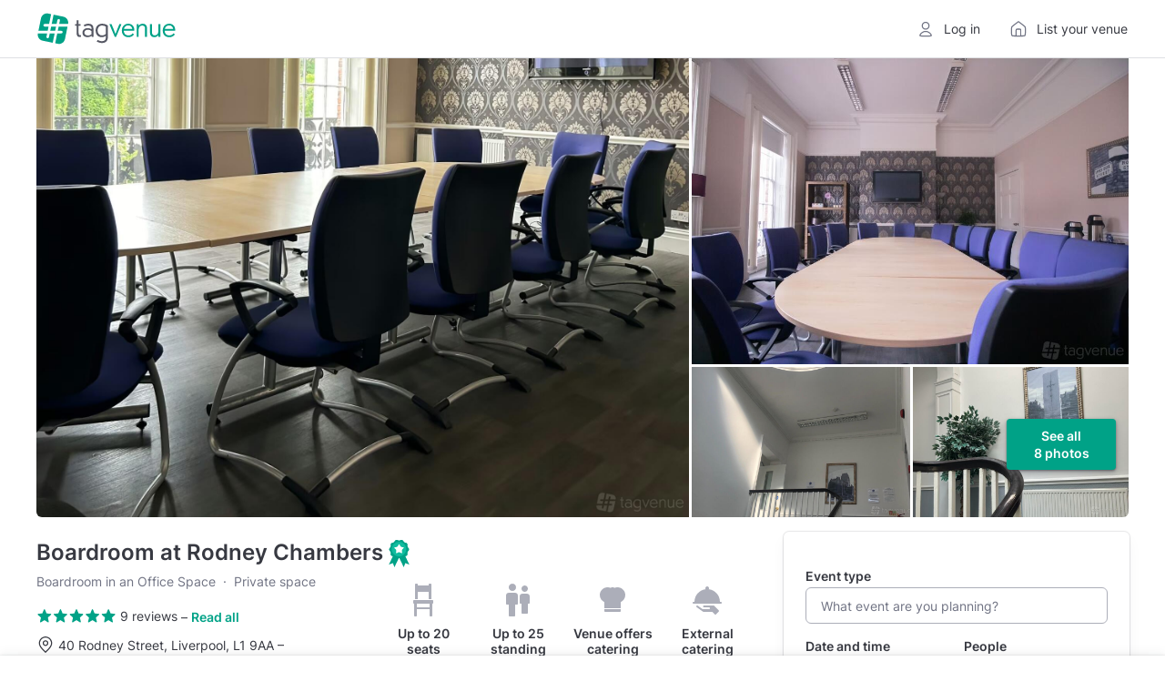

--- FILE ---
content_type: text/html; charset=utf-8
request_url: https://www.tagvenue.com/rooms/liverpool/33336/rodney-chambers/boardroom
body_size: 71350
content:
<!DOCTYPE html>
<html lang="en"  id="" >
<head>
    <meta charset="utf-8">

                <script>
            window.__TGV_GO_REVIEWS = 5;
        </script>
    
        <script>
        dataLayer = [{"room_name":"Boardroom","room_url":"https:\/\/www.tagvenue.com\/rooms\/liverpool\/33336\/rodney-chambers\/boardroom","room_description":"Our Boardroom comes with many amenities, like:\n\n- Round Boardroom Table, seats 15 people comfortably.\n- The room can be tailored to your requirements, the table can be removed or rearranged into classroom style layout or U-shape for presentations.\n- 50\u2033 plasma screen TV, ideal for training or presentations.\n- A wide variety of catering and refreshments for you to choose from.\n- Our staff is on hand to greet you and your guests and assist you throughout your event.\n- High-speed internet access.\n- Whiteboard and pens.","room_image_url":"https:\/\/www.tagvenue.com\/resize\/202507\/ee\/41\/fit-900-600;33336-boardroom-room-FR6dQPT1.jpg","room_aggregate_rating_value":4.7333333333333,"room_rating_count":5,"room_pricing":"Price from: \u00a322 hire fee\/per hour","currency":"GBP","streetAddress":"40 Rodney Street","addressLocality":"Liverpool","postalCode":"L1 9AA","addressCountry":"United Kingdom","GeoCoordinates":{"latitude":"53.4014631","longitude":"-2.9736941"}}];
    </script>
    <script>
    window.dataLayer = window.dataLayer || [];
    window.__GA4_MEASURMENT_ID = 'G-SG94S65MBC';
    window.gtag = function() {
        window.dataLayer.push(arguments);
    }

    gtag('js', new Date());
</script>

<!-- Google Tag Manager -->
<script>
(function(w,d,s,l,i){w[l]=w[l]||[];w[l].push({'gtm.start':
    new Date().getTime(),event:'gtm.js'});var f=d.getElementsByTagName(s)[0],
    j=d.createElement(s),dl=l!='dataLayer'?'&l='+l:'';j.async=true;j.src=
    'https://www.googletagmanager.com/gtm.js?id='+i+dl;f.parentNode.insertBefore(j,f);
  })(window,document,'script','dataLayer','GTM-NFGXCD');</script>
<!-- End Google Tag Manager -->

    <meta http-equiv="X-UA-Compatible" content="IE=edge">
        <title>Boardroom - Rodney Chambers - Event Venue Hire - Tagvenue.com</title>
            <meta name="description" content="Book Boardroom at Rodney Chambers online. Prices from £22, capacity up to 25 guests. Browse photos and read reviews from customers who booked Boardroom for their private and corporate events.">
        <meta name="viewport" content="width=device-width, initial-scale=1">     <meta name="p:domain_verify" content="230f3ad869c10aa8c2f3390e36ebc073"/>
    <meta name="robots" content="max-image-preview:large">
    <meta name="csrf-token" content="tRsdFlk9t15dHHbjuawrV475Xk0U20krkh22pFQn">
    <link rel="apple-touch-icon" sizes="180x180" href="/img/logos/apple-touch-icon.png">
<link rel="icon" type="image/png" sizes="32x32" href="/img/logos/favicon-32x32.png">
<link rel="icon" type="image/png" sizes="16x16" href="/img/logos/favicon-16x16.png">
<link rel="manifest" href="/img/logos/site.webmanifest">
<link rel="mask-icon" href="/img/logos/safari-pinned-tab.svg" color="#00a287">
<meta name="msapplication-TileColor" content="#00a287">
<meta name="theme-color" content="#ffffff">

    <link rel="preconnect" href="https://www.googletagmanager.com">
<link rel="preconnect" href="https://cdn.mxpnl.com">
<link rel="preconnect" href="https://api-js.mixpanel.com">
<link rel="preconnect" href="https://cdn.rollbar.com">

<link rel="preconnect" href="https://analytics.google.com"> <link rel="preconnect" href="https://region1.analytics.google.com"> 
    <link rel="preload" href="/fonts/google/Inter/400-latin.woff2" as="font" crossorigin>
<link rel="preload" href="/fonts/google/Inter/600-latin.woff2" as="font" crossorigin>

    
    <!-- Start Rollbar -->
    <script>
        var _rollbarConfig = {
            accessToken: "aa59fa8345534b7a9c9fe4c4f7d5d441",
            captureUncaught: true,
            maxItems: 10,
            scrubFields: ['token', 'auth_token', 'redirectUrl'],
                            hostSafeList: ['tagvenue.com', 'www.tagvenue.com'],
                        ignoredMessages: [
              'Invalid argument.',
              'Invalid property value',
              'Script error',
              'Script error .',
              '.*Blocked a frame with origin.*',
              'The operation is insecure.',
              'Cannot get property \'detectPageState\' of undefined or null',
              'Cannot get property \'pageViewEvent\' of undefined or null',
              'Cannot read properties of undefined (reading \'viewport\')'
            ],
            client: {
                javascript: {
                    source_map_enabled: true,
                    code_version: (new Date()).getTime().toFixed().substr(0, 7),
                    guess_uncaught_frames: true
                }
            },
            checkIgnore: function(isUncaught, args, payload) {
                if (!window.location.host.includes('tagvenue')) {
                    return true;
                }

                if ((window.navigator.userAgent && window.navigator.userAgent.indexOf('Baiduspider') !== -1)
                    || (isUncaught && args && args[0] && args[0].indexOf && args[0].indexOf('Script error') >= 0)) {

                    return true;
                }

                if (!window.Proxy || !window.Array.from || typeof ''.padStart !== "function") {
                    return true;
                }

                if (!navigator.cookieEnabled || !window.localStorage || !window.sessionStorage) {
                    return true;
                }

                                try {
                    eval('const f = {}; f?.b');
                } catch {
                    return true;
                }

                if (typeof window.matchMedia('').addEventListener !== "function") { // safari 13
                    return true;
                }

                                if (window.navigator.language === 'zh-CN') {
                    return true;
                }

                return false;
            },
            payload: {
                context: (function () {
                  var p = window.location.pathname.split('/');
                  p.shift();

                  return (p[0] && p[0].length === 2) ? (p[1] || 'home') : (p[0] || 'home')
                }()),
                pixelRatio: window.devicePixelRatio,
                environment: "prod"
            }
        };
        // Rollbar Snippet
        !function(r){var e={};function o(n){if(e[n])return e[n].exports;var t=e[n]={i:n,l:!1,exports:{}};return r[n].call(t.exports,t,t.exports,o),t.l=!0,t.exports}o.m=r,o.c=e,o.d=function(r,e,n){o.o(r,e)||Object.defineProperty(r,e,{enumerable:!0,get:n})},o.r=function(r){"undefined"!=typeof Symbol&&Symbol.toStringTag&&Object.defineProperty(r,Symbol.toStringTag,{value:"Module"}),Object.defineProperty(r,"__esModule",{value:!0})},o.t=function(r,e){if(1&e&&(r=o(r)),8&e)return r;if(4&e&&"object"==typeof r&&r&&r.__esModule)return r;var n=Object.create(null);if(o.r(n),Object.defineProperty(n,"default",{enumerable:!0,value:r}),2&e&&"string"!=typeof r)for(var t in r)o.d(n,t,function(e){return r[e]}.bind(null,t));return n},o.n=function(r){var e=r&&r.__esModule?function(){return r.default}:function(){return r};return o.d(e,"a",e),e},o.o=function(r,e){return Object.prototype.hasOwnProperty.call(r,e)},o.p="",o(o.s=0)}([function(r,e,o){"use strict";var n=o(1),t=o(5);_rollbarConfig=_rollbarConfig||{},_rollbarConfig.rollbarJsUrl=_rollbarConfig.rollbarJsUrl||"https://cdn.rollbar.com/rollbarjs/refs/tags/v2.26.1/rollbar.min.js",_rollbarConfig.async=void 0===_rollbarConfig.async||_rollbarConfig.async;var a=n.setupShim(window,_rollbarConfig),l=t(_rollbarConfig);window.rollbar=n.Rollbar,a.loadFull(window,document,!_rollbarConfig.async,_rollbarConfig,l)},function(r,e,o){"use strict";var n=o(2),t=o(3);function a(r){return function(){try{return r.apply(this,arguments)}catch(r){try{console.error("[Rollbar]: Internal error",r)}catch(r){}}}}var l=0;function i(r,e){this.options=r,this._rollbarOldOnError=null;var o=l++;this.shimId=function(){return o},"undefined"!=typeof window&&window._rollbarShims&&(window._rollbarShims[o]={handler:e,messages:[]})}var s=o(4),d=function(r,e){return new i(r,e)},c=function(r){return new s(d,r)};function u(r){return a((function(){var e=this,o=Array.prototype.slice.call(arguments,0),n={shim:e,method:r,args:o,ts:new Date};window._rollbarShims[this.shimId()].messages.push(n)}))}i.prototype.loadFull=function(r,e,o,n,t){var l=!1,i=e.createElement("script"),s=e.getElementsByTagName("script")[0],d=s.parentNode;i.crossOrigin="",i.src=n.rollbarJsUrl,o||(i.async=!0),i.onload=i.onreadystatechange=a((function(){if(!(l||this.readyState&&"loaded"!==this.readyState&&"complete"!==this.readyState)){i.onload=i.onreadystatechange=null;try{d.removeChild(i)}catch(r){}l=!0,function(){var e;if(void 0===r._rollbarDidLoad){e=new Error("rollbar.js did not load");for(var o,n,a,l,i=0;o=r._rollbarShims[i++];)for(o=o.messages||[];n=o.shift();)for(a=n.args||[],i=0;i<a.length;++i)if("function"==typeof(l=a[i])){l(e);break}}"function"==typeof t&&t(e)}()}})),d.insertBefore(i,s)},i.prototype.wrap=function(r,e,o){try{var n;if(n="function"==typeof e?e:function(){return e||{}},"function"!=typeof r)return r;if(r._isWrap)return r;if(!r._rollbar_wrapped&&(r._rollbar_wrapped=function(){o&&"function"==typeof o&&o.apply(this,arguments);try{return r.apply(this,arguments)}catch(o){var e=o;throw e&&("string"==typeof e&&(e=new String(e)),e._rollbarContext=n()||{},e._rollbarContext._wrappedSource=r.toString(),window._rollbarWrappedError=e),e}},r._rollbar_wrapped._isWrap=!0,r.hasOwnProperty))for(var t in r)r.hasOwnProperty(t)&&(r._rollbar_wrapped[t]=r[t]);return r._rollbar_wrapped}catch(e){return r}};for(var p="log,debug,info,warn,warning,error,critical,global,configure,handleUncaughtException,handleAnonymousErrors,handleUnhandledRejection,captureEvent,captureDomContentLoaded,captureLoad".split(","),f=0;f<p.length;++f)i.prototype[p[f]]=u(p[f]);r.exports={setupShim:function(r,e){if(r){var o=e.globalAlias||"Rollbar";if("object"==typeof r[o])return r[o];r._rollbarShims={},r._rollbarWrappedError=null;var l=new c(e);return a((function(){e.captureUncaught&&(l._rollbarOldOnError=r.onerror,n.captureUncaughtExceptions(r,l,!0),e.wrapGlobalEventHandlers&&t(r,l,!0)),e.captureUnhandledRejections&&n.captureUnhandledRejections(r,l,!0);var a=e.autoInstrument;return!1!==e.enabled&&(void 0===a||!0===a||function(r){return!("object"!=typeof r||void 0!==r.page&&!r.page)}(a))&&r.addEventListener&&(r.addEventListener("load",l.captureLoad.bind(l)),r.addEventListener("DOMContentLoaded",l.captureDomContentLoaded.bind(l))),r[o]=l,l}))()}},Rollbar:c}},function(r,e,o){"use strict";function n(r,e,o,n){r._rollbarWrappedError&&(n[4]||(n[4]=r._rollbarWrappedError),n[5]||(n[5]=r._rollbarWrappedError._rollbarContext),r._rollbarWrappedError=null);var t=e.handleUncaughtException.apply(e,n);o&&o.apply(r,n),"anonymous"===t&&(e.anonymousErrorsPending+=1)}r.exports={captureUncaughtExceptions:function(r,e,o){if(r){var t;if("function"==typeof e._rollbarOldOnError)t=e._rollbarOldOnError;else if(r.onerror){for(t=r.onerror;t._rollbarOldOnError;)t=t._rollbarOldOnError;e._rollbarOldOnError=t}e.handleAnonymousErrors();var a=function(){var o=Array.prototype.slice.call(arguments,0);n(r,e,t,o)};o&&(a._rollbarOldOnError=t),r.onerror=a}},captureUnhandledRejections:function(r,e,o){if(r){"function"==typeof r._rollbarURH&&r._rollbarURH.belongsToShim&&r.removeEventListener("unhandledrejection",r._rollbarURH);var n=function(r){var o,n,t;try{o=r.reason}catch(r){o=void 0}try{n=r.promise}catch(r){n="[unhandledrejection] error getting `promise` from event"}try{t=r.detail,!o&&t&&(o=t.reason,n=t.promise)}catch(r){}o||(o="[unhandledrejection] error getting `reason` from event"),e&&e.handleUnhandledRejection&&e.handleUnhandledRejection(o,n)};n.belongsToShim=o,r._rollbarURH=n,r.addEventListener("unhandledrejection",n)}}}},function(r,e,o){"use strict";function n(r,e,o){if(e.hasOwnProperty&&e.hasOwnProperty("addEventListener")){for(var n=e.addEventListener;n._rollbarOldAdd&&n.belongsToShim;)n=n._rollbarOldAdd;var t=function(e,o,t){n.call(this,e,r.wrap(o),t)};t._rollbarOldAdd=n,t.belongsToShim=o,e.addEventListener=t;for(var a=e.removeEventListener;a._rollbarOldRemove&&a.belongsToShim;)a=a._rollbarOldRemove;var l=function(r,e,o){a.call(this,r,e&&e._rollbar_wrapped||e,o)};l._rollbarOldRemove=a,l.belongsToShim=o,e.removeEventListener=l}}r.exports=function(r,e,o){if(r){var t,a,l="EventTarget,Window,Node,ApplicationCache,AudioTrackList,ChannelMergerNode,CryptoOperation,EventSource,FileReader,HTMLUnknownElement,IDBDatabase,IDBRequest,IDBTransaction,KeyOperation,MediaController,MessagePort,ModalWindow,Notification,SVGElementInstance,Screen,TextTrack,TextTrackCue,TextTrackList,WebSocket,WebSocketWorker,Worker,XMLHttpRequest,XMLHttpRequestEventTarget,XMLHttpRequestUpload".split(",");for(t=0;t<l.length;++t)r[a=l[t]]&&r[a].prototype&&n(e,r[a].prototype,o)}}},function(r,e,o){"use strict";function n(r,e){this.impl=r(e,this),this.options=e,function(r){for(var e=function(r){return function(){var e=Array.prototype.slice.call(arguments,0);if(this.impl[r])return this.impl[r].apply(this.impl,e)}},o="log,debug,info,warn,warning,error,critical,global,configure,handleUncaughtException,handleAnonymousErrors,handleUnhandledRejection,_createItem,wrap,loadFull,shimId,captureEvent,captureDomContentLoaded,captureLoad".split(","),n=0;n<o.length;n++)r[o[n]]=e(o[n])}(n.prototype)}n.prototype._swapAndProcessMessages=function(r,e){var o,n,t;for(this.impl=r(this.options);o=e.shift();)n=o.method,t=o.args,this[n]&&"function"==typeof this[n]&&("captureDomContentLoaded"===n||"captureLoad"===n?this[n].apply(this,[t[0],o.ts]):this[n].apply(this,t));return this},r.exports=n},function(r,e,o){"use strict";r.exports=function(r){return function(e){if(!e&&!window._rollbarInitialized){for(var o,n,t=(r=r||{}).globalAlias||"Rollbar",a=window.rollbar,l=function(r){return new a(r)},i=0;o=window._rollbarShims[i++];)n||(n=o.handler),o.handler._swapAndProcessMessages(l,o.messages);window[t]=n,window._rollbarInitialized=!0}}}}]);
        // End Rollbar Snippet
    </script>
    <script>
    window.__TGV_USER_DATA_LOAD = function (callback) {
        var request = new XMLHttpRequest();
        request.open("GET", "https://www.tagvenue.com/auth-data/status", true);

        request.onload = function() {
            var user = null;

            if (request.status < 200 || request.status >= 400) {
                console.log('request.status', request.status);
                Rollbar.error('Invalid status while getting auth data', {
                    status: request.status
                });
                return;
            }

            try {
                user = JSON.parse(request.responseText);
            } catch (e) {
                Rollbar.error('Invalid response while getting auth data - invalid json', {
                    context: '__TGV_USER_DATA_LOAD',
                    responseText: request.responseText,
                });
            }

            window.__TGV_USER_DATA = user;

            if (typeof callback === "function") {
                callback(user);
            }
        }

        request.onerror = function(error) {
          console.log(error);
          Rollbar.error('Error while getting auth data', error)
        };

        request.send();
    };

    function publishUser() {
        $.publish('TGV_USER_DATA', window.__TGV_USER_DATA);
    }

    window.__TGV_USER_DATA_LOAD(function() {
        waitFor(function() {
            return window.$ && $.publish;
        }, publishUser);

        function waitFor(condition, callback) {
            if (!condition()) {
                window.setTimeout(waitFor.bind(null, condition, callback), 30);
                return;
            }

            callback();
        }
    });
</script>

        <link rel="stylesheet" href="https://www.tagvenue.com/build/css/landing-b6476038d4.css">

        <script>
        function murmurhash2_32_gc(str, seed) {
        var
            l = str.length,
            h = seed ^ l,
            i = 0,
            k;

        while (l >= 4) {
            k =
                ((str.charCodeAt(i) & 0xff)) |
                ((str.charCodeAt(++i) & 0xff) << 8) |
                ((str.charCodeAt(++i) & 0xff) << 16) |
                ((str.charCodeAt(++i) & 0xff) << 24);

            k = (((k & 0xffff) * 0x5bd1e995) + ((((k >>> 16) * 0x5bd1e995) & 0xffff) << 16));
            k ^= k >>> 24;
            k = (((k & 0xffff) * 0x5bd1e995) + ((((k >>> 16) * 0x5bd1e995) & 0xffff) << 16));

            h = (((h & 0xffff) * 0x5bd1e995) + ((((h >>> 16) * 0x5bd1e995) & 0xffff) << 16)) ^ k;

            l -= 4;
            ++i;
        }

        switch (l) {
            case 3: h ^= (str.charCodeAt(i + 2) & 0xff) << 16;
            case 2: h ^= (str.charCodeAt(i + 1) & 0xff) << 8;
            case 1: h ^= (str.charCodeAt(i) & 0xff);
                h = (((h & 0xffff) * 0x5bd1e995) + ((((h >>> 16) * 0x5bd1e995) & 0xffff) << 16));
        }

        h ^= h >>> 13;
        h = (((h & 0xffff) * 0x5bd1e995) + ((((h >>> 16) * 0x5bd1e995) & 0xffff) << 16));
        h ^= h >>> 15;

        return h >>> 0;
    }

    function hashABVersion(experimentKey, userKey, variations = 2) {
        return murmurhash2_32_gc(experimentKey + '|' + userKey, 0) % variations;
    }

    if (window.getVersionFromKey) {
        throw new Error('Tried to define getVersionFromKey twice');
    }

     window.getVersionFromKey = (userKey, experimentKey, variations = 2) => {
        if (16 % variations !== 0) {
            console.warn(`AB test variations should be a factor of 16 to ensure equal distribution, still will work.`);
        }

        if (!userKey || !experimentKey) {
            throw new Error('Missing userKey or experimentKey for AB test');
        }

        // never start experiment for e2e tests, and not count in A version
        if (navigator.userAgent.includes('TGV_E2E_PUPPETEER_TEST')) {
            return null;
        }


        try {
            return hashABVersion(experimentKey, userKey, variations);
        } catch (err) {
            console.error(`Could not allocate ab test version`, err);
        }

        return null;
    }

    window.getVersionFromCookieId = (experimentKey, variations = 2) => {
        if (!experimentKey) {
            throw new Error('Missing experimentKey for AB test');
        }

        try {
            const overwriteCookie = document.cookie
                .split("; ")
                .find((row) => row.startsWith("tgv_experiments_overwrite="))
                ?.split("=")[1];

            if (overwriteCookie) {
                const versions = JSON.parse(decodeURIComponent(overwriteCookie));
                if (typeof versions[experimentKey] !== 'undefined') {
                    return versions[experimentKey];
                }
            }
        } catch (err) {}

        const abSeed = document.cookie.match(/ab-test-seed=([a-z0-9-]+)/)?.[1];

        if (!abSeed) {
            return null;
        }

        return window.getVersionFromKey(abSeed, experimentKey, variations);
    }
</script>

                            <link rel="stylesheet" href="https://www.tagvenue.com/build/vite/public/enquiry-form-d3c343cee5.css">
            
    <link rel="canonical" href="https://www.tagvenue.com/rooms/liverpool/33336/rodney-chambers/boardroom">

    <script>
        window.GOOGLE_MAPS_API_KEY = "AIzaSyD14V0k2LPdQWfohWAR6w0UhuU5ghjfO4A";

        window.$ready = function (callback) {
            setTimeout(function () {
                if (window.$) {
                    $(document).ready(callback);
                } else {
                    window.$ready(callback);
                }
            }, 50);
        };
    </script>

    <script>
  window.__DATA_TRACKING_ENDPOINT_PERF = 'https://www.tagvenue.com/logging/tracking/front_performance_v0_3';
  window.__DATA_TRACKING_ENDPOINT_ERROR = 'https://www.tagvenue.com/logging/tracking/front_errors_v2';
  window.__DATA_TRACKING_ENDPOINT_ROOMS = 'https://www.tagvenue.com/logging/tracking/room_carousel_click_events_v1';
  window.__DATA_TRACKING_SEEN_ROOMS = 'https://www.tagvenue.com/logging/tracking/room_carousel_seen_events_v6';
  window.__DATA_TRACKING_WISHLIST_ACTIONS = 'https://www.tagvenue.com/logging/tracking/wishlist_actions_v1';
  window.__DATA_TRACKING_CUSTOM_EVENTS = 'https://www.tagvenue.com/logging/tracking/custom_events_v1';
</script>

    
                        
<script>
  window.__TGV_COUNTRIES_CODES = ["AU","CA","IE","SG","GB","US"];
</script>

        <script>
    window.fbAsyncInit = function() {
        FB.init({
            appId      : '215436375538233',
            xfbml      : true,
            version    : 'v22.0'
        });
    };

    window.loadFacebookSDK = function () {
      window.loadFacebookSDKRequested = true;
      (function(d, s, id){
        var js, fjs = d.getElementsByTagName(s)[0];
        if (d.getElementById(id)) {return;}
        js = d.createElement(s); js.id = id;
        js.src = "//connect.facebook.net/en_US/sdk.js";
        fjs.parentNode.insertBefore(js, fjs);
      }(document, 'script', 'facebook-jssdk'))
    };
</script>

    <script>
      window.__TGV_ISO_COUNTRY_CODE = "GB";
      window.__DATA_TRACKING_VISIT_TIME_SPENT = 'https://www.tagvenue.com/logging/tracking/page_visit_time_spent_v1';
      window.__DATA_TRACKING_VAR__ROOM_ID = 33336;
      window.__DATA_TRACKING_VAR__MANAGER_ID = 16988;
    </script>

    <link rel="stylesheet" href="https://www.tagvenue.com/build/tailwind/tailwind-utilities-accbac483e.css">

    
<script>
    (function () {
        const url = new URL(window.location.href);
        const rwgToken = url.searchParams.get('rwg_token');
        const isRwgReferrer = document.referrer.includes('rwg_token=');

                if (rwgToken || isRwgReferrer) {
            const style = document.createElement('style');
            style.innerHTML = '.rwg-hide { display: none !important; } .rwg-spacer { height: 40px; }';
            document.head.appendChild(style);
            window.__TGV_IS_RWG_SESSION = true;
        }
        if (rwgToken) {
            const payload = {
                rwg_token: rwgToken,
                venue_id: 15764,
            }

            fetch("https://www.tagvenue.com/api/rwg/register", {
                method: 'POST',
                headers: {
                    'Content-Type': 'application/json'
                },
                body: JSON.stringify(payload)
            });
        }
    })();
</script>

                <meta name="twitter:title" content="Boardroom at Rodney Chambers">
            <meta name="twitter:description" content="Our Boardroom comes with many amenities, like:

- Round Boardroom Table, seats 15 people comfortably.
- The room can be tailored to your requirements, the table can be removed or rearranged into classroom style layout or U-shape for presentations.
- 50″ plasma screen TV, ideal for training or presentations.
- A wide variety of catering and refreshments for you to choose from.
- Our staff is on hand to greet you and your guests and assist you throughout your event.
- High-speed internet access.
- Whiteboard and pens.">
            <meta name="twitter:domain" content="https://www.tagvenue.com">
            <meta name="twitter:image:src" content="https://www.tagvenue.com/resize/202507/ee/41/widen-1680-noupsize;33336-boardroom-room-FR6dQPT1.jpg">
                <meta property="og:description" content="Our Boardroom comes with many amenities, like:

- Round Boardroom Table, seats 15 people comfortably.
- The room can be tailored to your requirements, the table can be removed or rearranged into classroom style layout or U-shape for presentations.
- 50″ plasma screen TV, ideal for training or presentations.
- A wide variety of catering and refreshments for you to choose from.
- Our staff is on hand to greet you and your guests and assist you throughout your event.
- High-speed internet access.
- Whiteboard and pens.">
            <meta property="og:site_name" content="Tagvenue">
            <meta property="og:title" content="Boardroom at Rodney Chambers">
            <meta property="og:type" content="website">
            <meta property="og:url" content="https://www.tagvenue.com/rooms/liverpool/33336/rodney-chambers/boardroom">
    
    
                
    <meta property="og:image" content="https://www.tagvenue.com/resize/202507/ee/41/widen-1680-noupsize;33336-boardroom-room-FR6dQPT1.jpg" />

            
    
    
                
                
    
    
                
    
                
                
    <script type="application/ld+json"
            id="structured-event-venue">{"@context":"http://schema.org","@type":["EventVenue","LocalBusiness"],"name":"Boardroom at Rodney Chambers","url":"https://www.tagvenue.com/rooms/liverpool/33336/rodney-chambers/boardroom","priceRange":"from £22 hire fee / per hour","image":"https://www.tagvenue.com/resize/202507/ee/41/widen-1680-noupsize;33336-boardroom-room-FR6dQPT1.jpg","hasMap":"https://www.google.com/maps/search/?api=1&query=53.4014631,-2.9736941","address":{"@type":"PostalAddress","addressLocality":"Liverpool","addressRegion":null,"postalCode":"L1 9AA","streetAddress":"40 Rodney Street","addressCountry":"GB"},"potentialAction":{"@type":"ReserveAction","target":{"@type":"EntryPoint","urlTemplate":"https://www.tagvenue.com/rooms/liverpool/33336/rodney-chambers/boardroom"}},"geo":{"@type":"GeoCoordinates","latitude":"53.4014631","longitude":"-2.9736941"},"maximumAttendeeCapacity":25,"additionalProperty":[{"@type":"PropertyValue","name":"Seated capacity","value":20},{"@type":"PropertyValue","name":"Standing capacity","value":25}],"review":[{"@type":"Review","author":{"@type":"Person","name":"Alexander K."},"datePublished":"2025-12-15","reviewBody":"A good venue—sizable room & very helpful staff.","reviewRating":{"@type":"Rating","ratingValue":4.8,"bestRating":5,"worstRating":1}},{"@type":"Review","author":{"@type":"Person","name":"Victoria P."},"datePublished":"2024-09-20","reviewBody":"Great place to host meetings. The building is very well-located and the people that work there are super friendly and willing to help you with everything you need. Super recommended.","reviewRating":{"@type":"Rating","ratingValue":5,"bestRating":5,"worstRating":1}},{"@type":"Review","author":{"@type":"Person","name":"Sophie R."},"datePublished":"2024-02-27","reviewBody":"This was a great venue for us to hold a business teambuilding session. From the moment of enquiry to the moment we left, Karen at the venue was super helpful and friendly. \n\nSetting up the room was easy, and we had teas and coffees to help ourselves to plus they helped us out with some last minute supplies we needed. \n\nThe technology was straight forward and the venue is in a great location, only 10-15 minutes from Liverpool Lime Station and the town centre.\n\nThe only reason I haven't given 5 stars for cleanliness is that one of the toilets had brown water when you flushed/used the tap which was a bit off putting but not a huge deal!","reviewRating":{"@type":"Rating","ratingValue":4.8,"bestRating":5,"worstRating":1}}],"aggregateRating":{"@type":"AggregateRating","ratingValue":4.8,"reviewCount":9,"worstRating":1,"bestRating":5},"openingHoursSpecification":[{"dayOfWeek":["Monday","Tuesday","Wednesday","Thursday","Friday","Saturday","Sunday"],"opens":"09:00","closes":"23:00","@type":"OpeningHoursSpecification"}]}</script>

            <script type="application/ld+json">
            {"@context":"https:\/\/schema.org","@type":"BreadcrumbList","itemListElement":[{"@type":"ListItem","position":1,"name":"UK","item":"https:\/\/www.tagvenue.com\/"},{"@type":"ListItem","position":2,"name":"Liverpool","item":"https:\/\/www.tagvenue.com\/city\/liverpool"},{"@type":"ListItem","position":3,"name":"Rodney Chambers","item":"https:\/\/www.tagvenue.com\/venues\/liverpool\/15764\/rodney-chambers"},{"@type":"ListItem","position":4,"name":"Boardroom","item":"https:\/\/www.tagvenue.com\/rooms\/liverpool\/33336\/rodney-chambers\/boardroom"}]}
        </script>
    

    <script>
        if (window.location.search === '?ENABLE_EXP_PWA') {
            if ('serviceWorker' in navigator) {
                navigator.serviceWorker.register('/experiment-sw.js');
            }
        }
    </script>
</head>
<body id="page-top" class="    p-roompage
">
    <div id="gdpr-banner" class="advt ad-space"></div>

<!-- Google Tag Manager (noscript) -->
<noscript><iframe sandbox src="https://www.googletagmanager.com/ns.html?id=GTM-NFGXCD"
                  height="0" width="0" style="display:none;visibility:hidden"></iframe></noscript>
<!-- End Google Tag Manager (noscript) -->

    <header class="
    ds-header
    
    
    
    
">
    <div class="
        ds-header__content
        
        
        
    ">
        <div class="ds-header__main">
            <a class="ds-header__logo js-header-logo" href="https://www.tagvenue.com" aria-label="Homepage">
                <svg width="287" height="64" viewBox="0 0 287 64" fill="none" xmlns="http://www.w3.org/2000/svg">
  <path d="M40 22.2735L41.6966 14.0737C41.9908 12.6555 43.3933 11.7415 44.7958 12.0356C46.2141 12.3298 47.1281 13.7165 46.834 15.1348L45.3579 22.2735H63.8218L63.8586 22.0949C65.2716 15.2189 60.8434 8.50043 53.9674 7.08215L33.7858 2.93237L29.7831 22.2735H40.0052H40Z" fill="#00A287"></path>
  <path d="M25.7594 41.6989L24.1047 49.699C23.8473 50.9387 22.7547 51.7896 21.5413 51.7896C21.3627 51.7896 21.1841 51.7739 21.0055 51.7371C19.5872 51.443 18.6732 50.0562 18.9674 48.6379L20.4014 41.7041H1.2179L1.18639 41.8669C-0.22664 48.743 4.20154 55.4614 11.0776 56.8797L31.9525 61.1713L35.9815 41.7041H25.7594V41.6989Z" fill="#00A287"></path>
  <path d="M26.8468 36.4513H37.0689L38.9179 27.5214H28.6958L26.8468 36.4513Z" fill="#00A287"></path>
  <path d="M23.3378 27.5211H15.3009C13.8511 27.5211 12.6797 26.3497 12.6797 24.8999C12.6797 23.4501 13.8564 22.2787 15.3009 22.2787H24.4252L28.6485 1.87653L22.6392 0.642105C15.7632 -0.770921 9.03946 3.65726 7.62643 10.5333L2.3 36.451H21.4888L23.3378 27.5159V27.5211Z" fill="#00A287"></path>
  <path d="M42.4215 36.4511H49.9279C51.3777 36.4511 52.5491 37.6225 52.5491 39.0723C52.5491 40.5221 51.3724 41.6935 49.9279 41.6935H41.3342L37.0846 62.2166L42.4005 63.3092C49.2765 64.7222 55.995 60.294 57.4133 53.418L62.7397 27.516H44.2705L42.4215 36.4511Z" fill="#00A287"></path>
  <path d="M81.479 40.1518V26.079H78.3505V22.5621H81.479V14.4103H85.61V22.5621H89.909V26.079H85.61V39.4799C85.61 44.393 86.4499 45.4534 88.4603 45.4534C89.1846 45.4534 89.8565 45.3431 90.2502 45.1751L90.6964 48.8023C89.6938 49.0805 88.6335 49.2484 87.5732 49.2484C83.4421 49.2484 81.4895 46.7341 81.4895 40.1465L81.479 40.1518Z" fill="currentColor"></path>
  <path d="M93.6569 40.2615C93.6569 34.2305 98.7378 30.8239 104.601 30.8239C107.614 30.8239 110.238 31.606 112.527 33.2227V31.606C112.527 27.5328 110.18 25.407 105.714 25.407C103.031 25.407 100.244 26.2469 97.8402 27.6431L96.3338 24.4045C99.1787 22.7301 102.863 21.7223 106.107 21.7223C112.752 21.7223 116.379 24.8506 116.379 31.0444V48.8015H112.915L112.637 46.7911C110.18 48.5233 107.33 49.5258 104.092 49.5258C97.4466 49.5258 93.6516 45.7308 93.6516 40.2562L93.6569 40.2615ZM104.879 46.1823C107.892 46.1823 110.348 45.122 112.469 43.5053V37.1961C110.348 35.0755 107.724 34.1832 104.879 34.1832C100.302 34.1832 97.6198 36.582 97.6198 40.104C97.6198 43.626 100.297 46.1875 104.879 46.1875V46.1823Z" fill="currentColor"></path>
  <path d="M123.304 58.6862L125.036 55.2218C128.107 57.0642 131.345 57.9566 134.19 57.9566C139.271 57.9566 142.232 55.1641 142.232 50.1984C142.232 48.9702 142.29 47.5739 142.342 46.5136C139.665 48.7444 136.873 49.642 133.686 49.642C125.981 49.642 120.957 43.9468 120.957 35.6847C120.957 27.4227 126.374 21.7274 134.416 21.7274C138.825 21.7274 142.736 22.9557 146.305 25.47V50.0357C146.305 57.4632 141.56 61.6519 134.243 61.6519C130.39 61.6519 126.479 60.4236 123.298 58.6915L123.304 58.6862ZM134.3 45.9572C137.203 45.9572 139.828 45.0648 142.174 42.7185V27.6431C139.886 26.0789 137.371 25.407 134.468 25.407C128.773 25.407 125.146 29.6483 125.146 35.627C125.146 41.6057 128.715 45.9572 134.3 45.9572V45.9572Z" fill="currentColor"></path>
  <path d="M149.707 23.1236V22.5673H154.005L158.582 33.8472C159.979 37.364 161.317 40.9962 162.157 43.1693C162.939 41.0487 164.278 37.364 165.674 33.8472L170.251 22.5673H174.382V23.1236L163.438 48.8066H160.645L149.701 23.1236H149.707Z" fill="#00A287"></path>
  <path d="M175.333 35.7946C175.333 27.7533 180.749 21.7223 188.733 21.7223C195.824 21.7223 201.126 26.6353 201.126 34.3407C201.126 35.1228 201.068 35.7946 201.016 36.0151H179.411V36.1253C179.411 42.2666 183.321 46.009 188.849 46.009C192.754 46.009 195.604 44.6706 197.557 41.5999L200.517 43.668C198.228 47.631 193.987 49.6413 188.738 49.6413C180.807 49.6413 175.338 44.3924 175.338 35.7946H175.333ZM179.631 32.6663H196.995C196.549 28.1417 193.2 25.1288 188.623 25.1288C184.046 25.1288 180.471 28.1417 179.631 32.6663Z" fill="#00A287"></path>
  <path d="M206.145 22.5621H209.94L210.16 25.9109C212.223 23.1762 215.241 21.7223 218.758 21.7223C224.064 21.7223 227.634 25.0186 227.634 30.8239V48.8015H223.503V31.4958C223.503 27.5328 221.214 25.4123 217.808 25.4123C213.677 25.4123 210.27 28.5931 210.27 33.3434V48.8067H206.139V22.5621H206.145Z" fill="#00A287"></path>
  <path d="M233.723 40.5396V22.562H237.854V39.8677C237.854 43.8306 240.143 45.9512 243.549 45.9512C247.628 45.9512 251.087 42.7703 251.087 38.0201V22.5568H255.218V48.7961H251.365L251.197 45.5575C249.076 48.2345 246.116 49.6307 242.599 49.6307C237.293 49.6307 233.723 46.3344 233.723 40.5291V40.5396Z" fill="#00A287"></path>
  <path d="M260.184 35.7946C260.184 27.7533 265.601 21.7223 273.585 21.7223C280.676 21.7223 285.977 26.6353 285.977 34.3407C285.977 35.1228 285.925 35.7946 285.867 36.0151H264.257V36.1253C264.257 42.2666 268.168 46.009 273.695 46.009C277.605 46.009 280.45 44.6706 282.403 41.5999L285.363 43.668C283.075 47.631 278.828 49.6413 273.579 49.6413C265.653 49.6413 260.179 44.3924 260.179 35.7946H260.184ZM264.483 32.6663H281.846C281.4 28.1417 278.051 25.1288 273.469 25.1288C268.887 25.1288 265.317 28.1417 264.483 32.6663Z" fill="#00A287"></path>
</svg>
            </a>
            <div id="ds-header__actions"></div>
        </div>

        <div class="ds-header__navbar "></div>
    </div>
</header>

<div class="container-fluid" role="main">
    
    <div class="row">

                <div class="p-roompage-gallery">
            <div class="container c-gallery">
    <div
        class="gallery-wrapper pswp-gallery sm:rounded-b-lg sm:overflow-hidden sm:mx-0"
        id="gallery--mixed-source"
        data-gallery-items="[{&quot;id&quot;:4583028,&quot;src&quot;:&quot;https:\/\/www.tagvenue.com\/resize\/202507\/ee\/41\/widen-1680-noupsize;33336-boardroom-room-FR6dQPT1.jpg&quot;,&quot;srcMobile&quot;:&quot;https:\/\/www.tagvenue.com\/resize\/202507\/ee\/41\/fit-900-600;33336-boardroom-room-FR6dQPT1.jpg&quot;,&quot;isVertical&quot;:false,&quot;height&quot;:1383,&quot;width&quot;:1680,&quot;caption&quot;:&quot;Boardroom&quot;},{&quot;id&quot;:1389848,&quot;src&quot;:&quot;https:\/\/www.tagvenue.com\/resize\/fc\/4e\/widen-1680-noupsize;33336-boardroom-room.jpg&quot;,&quot;srcMobile&quot;:&quot;https:\/\/www.tagvenue.com\/resize\/fc\/4e\/fit-900-600;33336-boardroom-room.jpg&quot;,&quot;isVertical&quot;:false,&quot;height&quot;:4000,&quot;width&quot;:6000,&quot;caption&quot;:&quot;Boardroom&quot;},{&quot;id&quot;:4574471,&quot;src&quot;:&quot;https:\/\/www.tagvenue.com\/resize\/202507\/05\/b8\/widen-1680-noupsize;15764-rodney-chambers-venue-ar3oi58a.jpeg&quot;,&quot;srcMobile&quot;:&quot;https:\/\/www.tagvenue.com\/resize\/202507\/05\/b8\/fit-900-600;15764-rodney-chambers-venue-ar3oi58a.jpeg&quot;,&quot;isVertical&quot;:true,&quot;height&quot;:4032,&quot;width&quot;:3024,&quot;caption&quot;:&quot;Venue interior&quot;},{&quot;id&quot;:4574473,&quot;src&quot;:&quot;https:\/\/www.tagvenue.com\/resize\/202507\/2d\/cc\/widen-1680-noupsize;15764-rodney-chambers-venue-E7KwqEYs.jpeg&quot;,&quot;srcMobile&quot;:&quot;https:\/\/www.tagvenue.com\/resize\/202507\/2d\/cc\/fit-900-600;15764-rodney-chambers-venue-E7KwqEYs.jpeg&quot;,&quot;isVertical&quot;:true,&quot;height&quot;:3595,&quot;width&quot;:3018,&quot;caption&quot;:&quot;Venue interior&quot;},{&quot;id&quot;:4579591,&quot;src&quot;:&quot;https:\/\/www.tagvenue.com\/resize\/202507\/17\/1d\/widen-1680-noupsize;15764-rodney-chambers-venue-S5yy79Gg.jpeg&quot;,&quot;srcMobile&quot;:&quot;https:\/\/www.tagvenue.com\/resize\/202507\/17\/1d\/fit-900-600;15764-rodney-chambers-venue-S5yy79Gg.jpeg&quot;,&quot;isVertical&quot;:true,&quot;height&quot;:3816,&quot;width&quot;:2757,&quot;caption&quot;:&quot;Venue interior&quot;},{&quot;id&quot;:4820084,&quot;src&quot;:&quot;https:\/\/www.tagvenue.com\/resize\/202510\/6b\/75\/widen-1680-noupsize;15764-rodney-chambers-venue-4uP3Ca8P.jpeg&quot;,&quot;srcMobile&quot;:&quot;https:\/\/www.tagvenue.com\/resize\/202510\/6b\/75\/fit-900-600;15764-rodney-chambers-venue-4uP3Ca8P.jpeg&quot;,&quot;isVertical&quot;:true,&quot;height&quot;:2282,&quot;width&quot;:1284,&quot;caption&quot;:&quot;Venue interior&quot;},{&quot;id&quot;:4574461,&quot;src&quot;:&quot;https:\/\/www.tagvenue.com\/resize\/202507\/48\/1d\/widen-1680-noupsize;15764-rodney-chambers-venue-dFWwzuFr.jpeg&quot;,&quot;srcMobile&quot;:&quot;https:\/\/www.tagvenue.com\/resize\/202507\/48\/1d\/fit-900-600;15764-rodney-chambers-venue-dFWwzuFr.jpeg&quot;,&quot;isVertical&quot;:true,&quot;height&quot;:2881,&quot;width&quot;:2161,&quot;caption&quot;:&quot;Building exterior&quot;},{&quot;id&quot;:4820092,&quot;src&quot;:&quot;https:\/\/www.tagvenue.com\/resize\/202510\/7d\/51\/widen-1680-noupsize;15764-rodney-chambers-venue-2yQPqG3Q.jpeg&quot;,&quot;srcMobile&quot;:&quot;https:\/\/www.tagvenue.com\/resize\/202510\/7d\/51\/fit-900-600;15764-rodney-chambers-venue-2yQPqG3Q.jpeg&quot;,&quot;isVertical&quot;:true,&quot;height&quot;:2998,&quot;width&quot;:2248,&quot;caption&quot;:&quot;Building exterior&quot;}]"
    >
                                
                                    
                                            <a class="gallery-container "
                   data-index="0"
                   data-id="4583028"
                   aria-label="Open photo gallery"
                   target="_blank"
                   href="https://www.tagvenue.com/resize/202507/ee/41/widen-1680-noupsize;33336-boardroom-room-FR6dQPT1.jpg"
                   onclick="return false;"
                   data-title="Boardroom" data-default-title="Boardroom at Rodney Chambers"
                >

                                                                <div
                            class="gallery-img first relative gallery-img--bottom-right"
                            data-track="click"
                            data-track-section="room_page_photos"
                            data-track-element="photo_preview"
                            data-track-value="1"
                        >
                            <picture class="absolute top-0 left-0 right-0 bottom-0">
                                <source media="(max-width: 700px)" srcset="https://www.tagvenue.com/resize/202507/ee/41/fit-900-600;33336-boardroom-room-FR6dQPT1.jpg">
                                <img
                                    class="w-full h-full object-cover object-right-bottom"
                                    src="https://www.tagvenue.com/resize/202507/ee/41/widen-1680-noupsize;33336-boardroom-room-FR6dQPT1.jpg"
                                                                            alt="A boardroom with a long wooden table, blue chairs, large windows, and patterned wallpaper at Rodney Chambers."
                                     />
                            </picture>

                                                    </div>
                                                                                                </a>
                                            
                                    
                                            <a class="gallery-container "
                   data-index="1"
                   data-id="1389848"
                   aria-label="Open photo gallery"
                   target="_blank"
                   href="https://www.tagvenue.com/resize/fc/4e/widen-1680-noupsize;33336-boardroom-room.jpg"
                   onclick="return false;"
                   data-title="Boardroom" data-default-title="Boardroom at Rodney Chambers"
                >

                                                                                    <div
                            class="gallery-img gallery-img--load-desktop-only gallery-img--bottom-right"
                            data-track="click"
                            data-track-section="room_page_photos"
                            data-track-element="photo_preview"
                            data-track-value="2"
                            style="--bg-image-mobile: url(https://www.tagvenue.com/resize/fc/4e/fit-900-600;33336-boardroom-room.jpg);--bg-image-desktop: url(https://www.tagvenue.com/resize/fc/4e/fit-900-600;33336-boardroom-room.jpg)"
                        ></div>
                                                                            </a>
                                            
                                    
                                            <a class="gallery-container "
                   data-index="2"
                   data-id="4574471"
                   aria-label="Open photo gallery"
                   target="_blank"
                   href="https://www.tagvenue.com/resize/202507/05/b8/widen-1680-noupsize;15764-rodney-chambers-venue-ar3oi58a.jpeg"
                   onclick="return false;"
                   data-title="Venue interior" data-default-title="Boardroom at Rodney Chambers"
                >

                                                                                                        <div
                            class="gallery-img relative gallery-img--load-desktop-only "
                            data-track="click"
                            data-track-section="room_page_photos"
                            data-track-element="photo_preview"
                            data-track-value="3"
                            style="--bg-image-mobile: url(https://www.tagvenue.com/resize/202507/05/b8/fit-900-600;15764-rodney-chambers-venue-ar3oi58a.jpeg);--bg-image-desktop: url(https://www.tagvenue.com/resize/202507/05/b8/fit-900-600;15764-rodney-chambers-venue-ar3oi58a.jpeg)"
                        >

                                                    </div>
                                                        </a>
                                            
                                    
                                            <a class="gallery-container "
                   data-index="3"
                   data-id="4574473"
                   aria-label="Open photo gallery"
                   target="_blank"
                   href="https://www.tagvenue.com/resize/202507/2d/cc/widen-1680-noupsize;15764-rodney-chambers-venue-E7KwqEYs.jpeg"
                   onclick="return false;"
                   data-title="Venue interior" data-default-title="Boardroom at Rodney Chambers"
                >

                                                                                                                            <div
                            class="gallery-img gallery-img--load-desktop-only "
                            data-track="click"
                            data-track-section="room_page_photos"
                            data-track-element="photo_preview"
                            data-track-value="4"
                            style="--bg-image-mobile: url(https://www.tagvenue.com/resize/202507/2d/cc/fit-900-600;15764-rodney-chambers-venue-E7KwqEYs.jpeg);--bg-image-desktop: url(https://www.tagvenue.com/resize/202507/2d/cc/fit-900-600;15764-rodney-chambers-venue-E7KwqEYs.jpeg)"
                        ></div>
                                    </a>
                                            
                                    
                                            <a class="gallery-container"
                   data-index="4"
                   data-id="4579591"
                   aria-label="Open photo gallery"
                   data-title="Venue interior"
                   data-default-title="Boardroom at Rodney Chambers"
                   href="https://www.tagvenue.com/resize/202507/17/1d/widen-1680-noupsize;15764-rodney-chambers-venue-S5yy79Gg.jpeg"
                >

                                        <div
                        class="gallery-img "
                        data-track="click"
                        data-track-section="room_page_photos"
                        data-track-element="photo_preview"
                        data-track-value="5"
                        style="--bg-image-mobile: url(https://www.tagvenue.com/resize/202507/17/1d/fit-900-600;15764-rodney-chambers-venue-S5yy79Gg.jpeg);"
                    ></div>
                </a>
                                            
                                    
                                            <a class="gallery-container"
                   data-index="5"
                   data-id="4820084"
                   aria-label="Open photo gallery"
                   data-title="Venue interior"
                   data-default-title="Boardroom at Rodney Chambers"
                   href="https://www.tagvenue.com/resize/202510/6b/75/widen-1680-noupsize;15764-rodney-chambers-venue-4uP3Ca8P.jpeg"
                >

                                        <div
                        class="gallery-img "
                        data-track="click"
                        data-track-section="room_page_photos"
                        data-track-element="photo_preview"
                        data-track-value="6"
                        style="--bg-image-mobile: url(https://www.tagvenue.com/resize/202510/6b/75/fit-900-600;15764-rodney-chambers-venue-4uP3Ca8P.jpeg);"
                    ></div>
                </a>
                                            
                                    
                                            <a class="gallery-container"
                   data-index="6"
                   data-id="4574461"
                   aria-label="Open photo gallery"
                   data-title="Building exterior"
                   data-default-title="Boardroom at Rodney Chambers"
                   href="https://www.tagvenue.com/resize/202507/48/1d/widen-1680-noupsize;15764-rodney-chambers-venue-dFWwzuFr.jpeg"
                >

                                        <div
                        class="gallery-img "
                        data-track="click"
                        data-track-section="room_page_photos"
                        data-track-element="photo_preview"
                        data-track-value="7"
                        style="--bg-image-mobile: url(https://www.tagvenue.com/resize/202507/48/1d/fit-900-600;15764-rodney-chambers-venue-dFWwzuFr.jpeg);"
                    ></div>
                </a>
                                            
                                    
                                            <a class="gallery-container"
                   data-index="7"
                   data-id="4820092"
                   aria-label="Open photo gallery"
                   data-title="Building exterior"
                   data-default-title="Boardroom at Rodney Chambers"
                   href="https://www.tagvenue.com/resize/202510/7d/51/widen-1680-noupsize;15764-rodney-chambers-venue-2yQPqG3Q.jpeg"
                >

                                        <div
                        class="gallery-img "
                        data-track="click"
                        data-track-section="room_page_photos"
                        data-track-element="photo_preview"
                        data-track-value="8"
                        style="--bg-image-mobile: url(https://www.tagvenue.com/resize/202510/7d/51/fit-900-600;15764-rodney-chambers-venue-2yQPqG3Q.jpeg);"
                    ></div>
                </a>
                    
        <button
            data-track="click"
            data-track-section="room_page_photos"
            data-track-element="show_all_photos"
            data-track-value="8"
            class="btn btn-see-all-photos js-all-photos visible-sm-block visible-md-block visible-lg-block">See all<br>8 photos</button>

            </div>
</div>

<template id="mosaic-gallery">
    <div class="mosaicPopup ds-modal-wrapper ds-modal-wrapper--mobileFullScreenModal">
        <div class="ds-modal">
            <div class="fixed z-99 w-full top-0 left-0 right-0 bg-white flex justify-between items-center h-14 border-grey-300 border-solid border-0 border-b">
                <div class="ml-0 pl-2 h-14 flex items-center grow basis-0">
                    <div class="m-0 p-3 im:p-4 ds-modal__close_button cursor-pointer">
                        <div
    class="c-icon c-icon--text-grey-800
                                        c-icon--fixed-height"
    style="height: 24px;"
>
    <svg fill="none" height="24" viewBox="0 0 24 24" width="24" xmlns="http://www.w3.org/2000/svg"><path clip-rule="evenodd" d="m15.5303 5.46967c.2929.29289.2929.76777 0 1.06066l-5.4696 5.46967 5.4696 5.4697c.2929.2929.2929.7677 0 1.0606s-.7677.2929-1.0606 0l-6.00003-6c-.29289-.2929-.29289-.7677 0-1.0606l6.00003-6.00003c.2929-.29289.7677-.29289 1.0606 0z" fill="currentColor" fill-rule="evenodd"/></svg>

</div>
                    </div>
                </div>
                <div class="font-semibold text-sm mosaicPopup__title truncate flex-col">
                    Boardroom at Rodney Chambers

                                    </div>
                <div class="im:pr-2 flex items-center justify-end grow basis-0">
                                            <div class="none im:flex ds-button ds-button--icon cursor-pointer flex mosaicPopup__likeButton">
                            <div class="mosaicPopup__likeButton__heart flex">
                                <div
    class="c-icon c-icon--
                                c-icon--fixed-width        c-icon--fixed-height"
    style="width: 20px;height: 20px;"
>
    <svg fill="none" height="24" viewBox="0 0 24 24" width="24" xmlns="http://www.w3.org/2000/svg"><path clip-rule="evenodd" d="m7.88889 3.75c-2.99053 0-5.13889 2.88854-5.13889 5.73 0 1.3869.53832 2.7543 1.41035 4.0542.87143 1.2992 2.04924 2.4901 3.25632 3.5075 1.20426 1.0149 2.4173 1.8401 3.34043 2.4112.4611.2852.8466.5051 1.1185.6519.045.0243.0865.0464.1244.0663.0379-.0199.0794-.042.1244-.0663.2719-.1468.6574-.3667 1.1185-.6519.9231-.5711 2.1362-1.3963 3.3404-2.4112 1.2071-1.0174 2.3849-2.2083 3.2564-3.5075.872-1.2999 1.4103-2.6673 1.4103-4.0542 0-2.84146-2.1484-5.73-5.1389-5.73-1.7365 0-2.8668.86961-3.5402 1.6601-.1425.16728-.3512.26365-.5709.26365s-.4284-.09637-.5709-.26365c-.6734-.79049-1.80371-1.6601-3.54021-1.6601zm-6.63889 5.73c0-3.41354 2.58497-7.23 6.63889-7.23 1.86326 0 3.20911.76772 4.11111 1.59475.902-.82704 2.2478-1.59475 4.1111-1.59475 4.0539 0 6.6389 3.81646 6.6389 7.23 0 1.7799-.6895 3.4361-1.6647 4.8899-.9757 1.4546-2.2646 2.7478-3.5353 3.8187-1.2735 1.0734-2.5494 1.9407-3.5179 2.5399-.4848.2999-.8958.5347-1.1951.6962-.149.0805-.274.1448-.3688.1906-.0463.0225-.0922.0438-.1332.061-.0196.0082-.0474.0195-.0785.0301-.0153.0052-.0403.0133-.0708.0208l-.0005.0001c-.0195.0048-.0919.0227-.1852.0227s-.1657-.0179-.1852-.0227l-.0005-.0001c-.0305-.0075-.0555-.0156-.0708-.0208-.0311-.0106-.0589-.0219-.0785-.0301-.041-.0172-.0869-.0385-.1332-.061-.0948-.0458-.2198-.1101-.3688-.1906-.2993-.1615-.7103-.3963-1.1951-.6962-.96853-.5992-2.24438-1.4665-3.5179-2.5399-1.27071-1.0709-2.55956-2.3641-3.53535-3.8187-.9752-1.4538-1.66465-3.11-1.66465-4.8899z" fill="currentColor" fill-rule="evenodd"/></svg>

</div>
                                <span class="flex items-center ml-1.5">
                                    Add to favourites
                                </span>
                            </div>
                            <div class="mosaicPopup__likeButton__fullHeart">
                                <div
    class="c-icon c-icon--brand-secondary-dark
                                c-icon--fixed-width        c-icon--fixed-height"
    style="width: 20px;height: 20px;"
>
    <svg fill="none" height="24" viewBox="0 0 24 24" width="24" xmlns="http://www.w3.org/2000/svg"><path clip-rule="evenodd" d="m1 9.48c0-3.50889 2.65774-7.48 6.88889-7.48 1.82704 0 3.17721.7105 4.11111 1.51082.9339-.80032 2.2841-1.51082 4.1111-1.51082 4.2312 0 6.8889 3.97111 6.8889 7.48 0 1.8454-.7146 3.5497-1.707 5.0291-.9932 1.4806-2.3006 2.7908-3.5819 3.8707-1.285 1.0831-2.5714 1.9574-3.5475 2.5613-.4887.3024-.904.5396-1.2078.7036-.1511.0816-.2796.1477-.3787.1957-.0482.0233-.0984.0467-.1452.0664-.0221.0093-.056.0231-.0951.0363-.0191.0065-.0514.017-.0912.0268-.0254.0063-.1219.0301-.2456.0301s-.2195-.0237-.2449-.0299c-.0398-.0099-.0728-.0205-.0919-.027-.0391-.0132-.073-.027-.0951-.0363-.0468-.0197-.097-.0431-.1452-.0664-.0991-.048-.2276-.1141-.3787-.1957-.3038-.164-.7191-.4012-1.20783-.7036-.9761-.6039-2.26242-1.4782-3.54748-2.5613-1.28131-1.0799-2.58867-2.3901-3.58186-3.8707-.99239-1.4794-1.70703-3.1837-1.70703-5.0291z" fill="currentColor" fill-rule="evenodd"/></svg>

</div>
                                <span class="flex items-center ml-1.5">
                                    Added to favourites
                                </span>
                            </div>
                        </div>
                        <div class="im:hidden ds-button ds-button--icon cursor-pointer flex mosaicPopup__likeButton">
                            <div class="mosaicPopup__likeButton__heart flex">
                                <div
    class="c-icon c-icon--
                                c-icon--fixed-width        c-icon--fixed-height"
    style="width: 24px;height: 24px;"
>
    <svg fill="none" height="24" viewBox="0 0 24 24" width="24" xmlns="http://www.w3.org/2000/svg"><path clip-rule="evenodd" d="m7.88889 3.75c-2.99053 0-5.13889 2.88854-5.13889 5.73 0 1.3869.53832 2.7543 1.41035 4.0542.87143 1.2992 2.04924 2.4901 3.25632 3.5075 1.20426 1.0149 2.4173 1.8401 3.34043 2.4112.4611.2852.8466.5051 1.1185.6519.045.0243.0865.0464.1244.0663.0379-.0199.0794-.042.1244-.0663.2719-.1468.6574-.3667 1.1185-.6519.9231-.5711 2.1362-1.3963 3.3404-2.4112 1.2071-1.0174 2.3849-2.2083 3.2564-3.5075.872-1.2999 1.4103-2.6673 1.4103-4.0542 0-2.84146-2.1484-5.73-5.1389-5.73-1.7365 0-2.8668.86961-3.5402 1.6601-.1425.16728-.3512.26365-.5709.26365s-.4284-.09637-.5709-.26365c-.6734-.79049-1.80371-1.6601-3.54021-1.6601zm-6.63889 5.73c0-3.41354 2.58497-7.23 6.63889-7.23 1.86326 0 3.20911.76772 4.11111 1.59475.902-.82704 2.2478-1.59475 4.1111-1.59475 4.0539 0 6.6389 3.81646 6.6389 7.23 0 1.7799-.6895 3.4361-1.6647 4.8899-.9757 1.4546-2.2646 2.7478-3.5353 3.8187-1.2735 1.0734-2.5494 1.9407-3.5179 2.5399-.4848.2999-.8958.5347-1.1951.6962-.149.0805-.274.1448-.3688.1906-.0463.0225-.0922.0438-.1332.061-.0196.0082-.0474.0195-.0785.0301-.0153.0052-.0403.0133-.0708.0208l-.0005.0001c-.0195.0048-.0919.0227-.1852.0227s-.1657-.0179-.1852-.0227l-.0005-.0001c-.0305-.0075-.0555-.0156-.0708-.0208-.0311-.0106-.0589-.0219-.0785-.0301-.041-.0172-.0869-.0385-.1332-.061-.0948-.0458-.2198-.1101-.3688-.1906-.2993-.1615-.7103-.3963-1.1951-.6962-.96853-.5992-2.24438-1.4665-3.5179-2.5399-1.27071-1.0709-2.55956-2.3641-3.53535-3.8187-.9752-1.4538-1.66465-3.11-1.66465-4.8899z" fill="currentColor" fill-rule="evenodd"/></svg>

</div>
                            </div>
                            <div class="mosaicPopup__likeButton__fullHeart">
                                <div
    class="c-icon c-icon--brand-secondary-dark
                                c-icon--fixed-width        c-icon--fixed-height"
    style="width: 24px;height: 24px;"
>
    <svg fill="none" height="24" viewBox="0 0 24 24" width="24" xmlns="http://www.w3.org/2000/svg"><path clip-rule="evenodd" d="m1 9.48c0-3.50889 2.65774-7.48 6.88889-7.48 1.82704 0 3.17721.7105 4.11111 1.51082.9339-.80032 2.2841-1.51082 4.1111-1.51082 4.2312 0 6.8889 3.97111 6.8889 7.48 0 1.8454-.7146 3.5497-1.707 5.0291-.9932 1.4806-2.3006 2.7908-3.5819 3.8707-1.285 1.0831-2.5714 1.9574-3.5475 2.5613-.4887.3024-.904.5396-1.2078.7036-.1511.0816-.2796.1477-.3787.1957-.0482.0233-.0984.0467-.1452.0664-.0221.0093-.056.0231-.0951.0363-.0191.0065-.0514.017-.0912.0268-.0254.0063-.1219.0301-.2456.0301s-.2195-.0237-.2449-.0299c-.0398-.0099-.0728-.0205-.0919-.027-.0391-.0132-.073-.027-.0951-.0363-.0468-.0197-.097-.0431-.1452-.0664-.0991-.048-.2276-.1141-.3787-.1957-.3038-.164-.7191-.4012-1.20783-.7036-.9761-.6039-2.26242-1.4782-3.54748-2.5613-1.28131-1.0799-2.58867-2.3901-3.58186-3.8707-.99239-1.4794-1.70703-3.1837-1.70703-5.0291z" fill="currentColor" fill-rule="evenodd"/></svg>

</div>
                            </div>
                        </div>
                    
                    <div class="ds-button ds-button--icon cursor-pointer none mosaicPopup__shareButton" data-venue-id="15764">
                        <div class="flex">
                            <div class="none im:flex">
                                <div
    class="c-icon c-icon--text-grey-800
                                c-icon--fixed-width        c-icon--fixed-height"
    style="width: 20px;height: 20px;"
>
    <svg fill="none" height="24" viewBox="0 0 24 24" width="24" xmlns="http://www.w3.org/2000/svg"><path clip-rule="evenodd" d="m11.4697 2.46967c.2929-.29289.7677-.29289 1.0606 0l4 4c.2929.29289.2929.76777 0 1.06066s-.7677.29289-1.0606 0l-2.7197-2.71967v10.18934c0 .4142-.3358.75-.75.75s-.75-.3358-.75-.75v-10.18934l-2.71967 2.71967c-.29289.29289-.76777.29289-1.06066 0s-.29289-.76777 0-1.06066zm-8.4697 8.78033c.41421 0 .75.3358.75.75v4.2c0 .8525.00058 1.4467.03838 1.9093.03709.4539.10622.7147.20686.9122.21571.4233.55992.7675.98328.9833.19752.1006.45828.1697.91216.2068.46263.0378 1.05687.0384 1.90932.0384h8.4c.8525 0 1.4467-.0006 1.9093-.0384.4539-.0371.7147-.1062.9122-.2068.4233-.2158.7675-.56.9833-.9833.1006-.1975.1697-.4583.2068-.9122.0378-.4626.0384-1.0568.0384-1.9093v-4.2c0-.4142.3358-.75.75-.75s.75.3358.75.75v4.2321c0 .8129 0 1.4685-.0434 1.9994-.0446.5466-.139 1.0267-.3653 1.471-.3596.7056-.9332 1.2793-1.6388 1.6388-.4443.2263-.9244.3207-1.471.3653-.5309.0434-1.1865.0434-1.9994.0434h-8.46422c-.81283 0-1.46844 0-1.99935-.0434-.54663-.0446-1.02678-.139-1.47099-.3653-.70561-.3595-1.27929-.9332-1.63881-1.6388-.22634-.4443-.3207-.9244-.36537-1.471-.04337-.5309-.04337-1.1866-.04336-1.9994v-4.2321c0-.4142.33579-.75.75-.75z" fill="currentColor" fill-rule="evenodd"/></svg>

</div>
                            </div>
                            <div class="flex im:hidden">
                                <div
    class="c-icon c-icon--text-grey-800
                                        "
    style=""
>
    <svg fill="none" height="24" viewBox="0 0 24 24" width="24" xmlns="http://www.w3.org/2000/svg"><path clip-rule="evenodd" d="m11.4697 2.46967c.2929-.29289.7677-.29289 1.0606 0l4 4c.2929.29289.2929.76777 0 1.06066s-.7677.29289-1.0606 0l-2.7197-2.71967v10.18934c0 .4142-.3358.75-.75.75s-.75-.3358-.75-.75v-10.18934l-2.71967 2.71967c-.29289.29289-.76777.29289-1.06066 0s-.29289-.76777 0-1.06066zm-8.4697 8.78033c.41421 0 .75.3358.75.75v4.2c0 .8525.00058 1.4467.03838 1.9093.03709.4539.10622.7147.20686.9122.21571.4233.55992.7675.98328.9833.19752.1006.45828.1697.91216.2068.46263.0378 1.05687.0384 1.90932.0384h8.4c.8525 0 1.4467-.0006 1.9093-.0384.4539-.0371.7147-.1062.9122-.2068.4233-.2158.7675-.56.9833-.9833.1006-.1975.1697-.4583.2068-.9122.0378-.4626.0384-1.0568.0384-1.9093v-4.2c0-.4142.3358-.75.75-.75s.75.3358.75.75v4.2321c0 .8129 0 1.4685-.0434 1.9994-.0446.5466-.139 1.0267-.3653 1.471-.3596.7056-.9332 1.2793-1.6388 1.6388-.4443.2263-.9244.3207-1.471.3653-.5309.0434-1.1865.0434-1.9994.0434h-8.46422c-.81283 0-1.46844 0-1.99935-.0434-.54663-.0446-1.02678-.139-1.47099-.3653-.70561-.3595-1.27929-.9332-1.63881-1.6388-.22634-.4443-.3207-.9244-.36537-1.471-.04337-.5309-.04337-1.1866-.04336-1.9994v-4.2321c0-.4142.33579-.75.75-.75z" fill="currentColor" fill-rule="evenodd"/></svg>

</div>
                            </div>

                            <span class="none xs:flex items-center ml-2">
                                Share
                            </span>
                        </div>
                    </div>
                </div>
            </div>
            <div class="mosaicPopup__content pb-14 im:pb-20 flex justify-center">
                            <div class="w-full mosaicPopup__content--details">
                    <div class="c-room-card__tags">
                        <div class="c-room-card__tag text-sm text-grey-800">Boardroom in an Office Space</div>                        <div class="c-room-card__tag text-sm text-grey-800 ml-1">Private space</div>                    </div>
                    <div class="flex items-center mt-4">
                                                    <div
    class="c-icon c-icon--mono-black
                                c-icon--fixed-width        c-icon--fixed-height"
    style="width: 20px;height: 20px;"
>
    <svg width="20" height="20" viewBox="0 0 20 20" fill="none" xmlns="http://www.w3.org/2000/svg">
<path d="M4.16578 16.9231C4.04756 16.9231 3.94865 16.8832 3.86907 16.8033C3.78947 16.7235 3.74967 16.6245 3.74967 16.5064V14.1026C3.74967 13.7324 3.88149 13.4155 4.14511 13.1519C4.40872 12.8883 4.72563 12.7565 5.09582 12.7565H14.9035C15.2737 12.7565 15.5906 12.8883 15.8542 13.1519C16.1179 13.4155 16.2497 13.7324 16.2497 14.1026V16.5064C16.2497 16.6245 16.2097 16.7235 16.1297 16.8033C16.0498 16.8832 15.9507 16.9231 15.8324 16.9231C15.7142 16.9231 15.6153 16.8832 15.5357 16.8033C15.4561 16.7235 15.4163 16.6245 15.4163 16.5064V14.1026C15.4163 13.953 15.3683 13.8302 15.2721 13.734C15.176 13.6379 15.0531 13.5898 14.9035 13.5898H5.09582C4.94625 13.5898 4.82339 13.6379 4.72724 13.734C4.63108 13.8302 4.58301 13.953 4.58301 14.1026V16.5064C4.58301 16.6245 4.54302 16.7235 4.46305 16.8033C4.38309 16.8832 4.284 16.9231 4.16578 16.9231ZM4.16822 11.3782C3.93726 11.3782 3.74032 11.2974 3.5774 11.1357C3.41447 10.9741 3.33301 10.7777 3.33301 10.5468C3.33301 10.3158 3.41384 10.1189 3.57551 9.95595C3.73717 9.79303 3.93349 9.71157 4.16445 9.71157C4.3954 9.71157 4.59235 9.79241 4.75528 9.95407C4.91821 10.1157 4.99967 10.3121 4.99967 10.543C4.99967 10.774 4.91884 10.9709 4.75717 11.1338C4.59549 11.2968 4.39917 11.3782 4.16822 11.3782ZM6.47403 11.2821V4.51926C6.47403 4.14907 6.60584 3.83216 6.86947 3.56853C7.13309 3.30491 7.45 3.1731 7.8202 3.1731H12.1792C12.5493 3.1731 12.8663 3.30491 13.1299 3.56853C13.3935 3.83216 13.5253 4.14907 13.5253 4.51926V11.2821H6.47403ZM15.8349 11.3782C15.6039 11.3782 15.407 11.2974 15.2441 11.1357C15.0811 10.9741 14.9997 10.7777 14.9997 10.5468C14.9997 10.3158 15.0805 10.1189 15.2422 9.95595C15.4039 9.79303 15.6002 9.71157 15.8311 9.71157C16.0621 9.71157 16.259 9.79241 16.4219 9.95407C16.5849 10.1157 16.6663 10.3121 16.6663 10.543C16.6663 10.774 16.5855 10.9709 16.4238 11.1338C16.2622 11.2968 16.0659 11.3782 15.8349 11.3782ZM7.30736 10.4487H12.692V4.51926C12.692 4.36969 12.6439 4.24683 12.5478 4.15068C12.4516 4.05453 12.3287 4.00645 12.1792 4.00645H7.8202C7.67061 4.00645 7.54774 4.05453 7.45159 4.15068C7.35544 4.24683 7.30736 4.36969 7.30736 4.51926V10.4487Z" fill="#373941" stroke="#373941" stroke-width="0.4"/>
</svg>

</div>
                            <span class="text-sm text-grey-800 ml-2">20 seats</span>
                                                                            <span class="text-grey-800 mx-3 text-xxxs font-thin">•</span>
                                                                            <div
    class="c-icon c-icon--mono-black
                                c-icon--fixed-width        c-icon--fixed-height"
    style="width: 20px;height: 20px;"
>
    <svg width="20" height="20" viewBox="0 0 20 20" fill="none" xmlns="http://www.w3.org/2000/svg">
<path d="M6.1366 4.28113C5.6822 4.28113 5.29594 4.12053 4.97784 3.79932C4.65975 3.47811 4.50071 3.0903 4.50071 2.6359C4.50071 2.18149 4.66131 1.79525 4.98252 1.47716C5.30373 1.15905 5.69153 1 6.14591 1C6.60031 1 6.98657 1.16061 7.30468 1.48182C7.62276 1.80303 7.78181 2.19084 7.78181 2.64524C7.78181 3.09964 7.6212 3.48588 7.29999 3.80397C6.97878 4.12208 6.59098 4.28113 6.1366 4.28113ZM4.5238 18.0295V13.4544H4.29272C4.01777 13.4544 3.78728 13.3614 3.60126 13.1754C3.41526 12.9894 3.32227 12.7589 3.32227 12.484V8.13992C3.32227 7.69513 3.48064 7.31435 3.79738 6.99759C4.11413 6.68084 4.49491 6.52247 4.93972 6.52247H7.3428C7.78761 6.52247 8.16838 6.68084 8.48513 6.99759C8.80187 7.31435 8.96025 7.69513 8.96025 8.13992V12.484C8.96025 12.7589 8.86725 12.9894 8.68125 13.1754C8.49523 13.3614 8.26475 13.4544 7.98979 13.4544H7.75871V18.0295C7.75871 18.3045 7.66571 18.535 7.47971 18.721C7.29369 18.907 7.06321 19 6.78826 19H5.49426C5.21931 19 4.98882 18.907 4.8028 18.721C4.6168 18.535 4.5238 18.3045 4.5238 18.0295Z" stroke="#373941"/>
<path d="M14.8764 5.55199C14.523 5.55199 14.2226 5.42708 13.9752 5.17725C13.7278 4.92742 13.6041 4.62579 13.6041 4.27236C13.6041 3.91894 13.729 3.61853 13.9788 3.37113C14.2286 3.12371 14.5303 3 14.8837 3C15.2371 3 15.5375 3.12492 15.7849 3.37475C16.0323 3.62458 16.156 3.92621 16.156 4.27963C16.156 4.63305 16.0311 4.93347 15.7813 5.18087C15.5315 5.42828 15.2298 5.55199 14.8764 5.55199ZM13.622 16.2452V12.6868H13.4423C13.2284 12.6868 13.0492 12.6144 12.9045 12.4698C12.7598 12.3251 12.6875 12.1458 12.6875 11.932V8.55327C12.6875 8.20732 12.8107 7.91116 13.057 7.66479C13.3034 7.41843 13.5996 7.29525 13.9455 7.29525H15.8146C16.1605 7.29525 16.4567 7.41843 16.7031 7.66479C16.9494 7.91116 17.0726 8.20732 17.0726 8.55327V11.932C17.0726 12.1458 17.0003 12.3251 16.8556 12.4698C16.7109 12.6144 16.5317 12.6868 16.3178 12.6868H16.1381V16.2452C16.1381 16.459 16.0657 16.6383 15.9211 16.783C15.7764 16.9277 15.5971 17 15.3833 17H14.3768C14.163 17 13.9837 16.9277 13.839 16.783C13.6944 16.6383 13.622 16.459 13.622 16.2452Z" stroke="#373941"/>
</svg>

</div>
                            <span class="text-sm text-grey-800 ml-2">25 standing</span>
                                            </div>
                                            <div class="flex items-center mt-4">
                                                            <div
    class="c-icon c-icon--mono-black
                                c-icon--fixed-width        c-icon--fixed-height"
    style="width: 20px;height: 20px;"
>
    <svg width="21" height="20" viewBox="0 0 21 20" fill="none" xmlns="http://www.w3.org/2000/svg">
<path fill-rule="evenodd" clip-rule="evenodd" d="M5.45605 16.8304C5.45605 16.4606 5.75586 16.1607 6.1257 16.1607H14.6971C15.067 16.1607 15.3668 16.4606 15.3668 16.8304C15.3668 17.2002 15.067 17.5 14.6971 17.5H6.1257C5.75586 17.5 5.45605 17.2002 5.45605 16.8304Z" fill="#373941"/>
<mask id="path-2-outside-1_10786_562418" maskUnits="userSpaceOnUse" x="2" y="0.25" width="17" height="15" fill="black">
<rect fill="white" x="2" y="0.25" width="17" height="15"/>
<path fill-rule="evenodd" clip-rule="evenodd" d="M9.83355 1.28007L9.83356 1.28012C10.0341 1.24728 10.3886 1.24745 10.5989 1.25244L10.6 1.25247C10.9737 1.26172 11.1956 1.28285 11.5078 1.35917L11.5217 1.36256L11.5217 1.36265C12.2604 1.55338 12.8096 1.83656 13.3692 2.33138C13.539 2.30732 13.704 2.30217 13.9231 2.30217C14.448 2.30217 14.7903 2.35988 15.2701 2.53033L15.2772 2.53286L15.2772 2.53289C16.2439 2.88375 17.0959 3.68675 17.5491 4.62962C17.8418 5.23759 18 5.89917 18 6.56581C18 7.50521 17.733 8.43633 17.2073 9.19136C16.8051 9.76966 16.2065 10.2661 15.5588 10.5648V11.5737C15.5588 12.1561 15.5563 12.617 15.5515 12.9431C15.5491 13.1053 15.5461 13.2404 15.5422 13.343C15.5403 13.3934 15.5378 13.4443 15.5345 13.4904C15.5345 13.4907 15.5344 13.4913 15.5344 13.4921C15.5334 13.508 15.5264 13.6191 15.4978 13.7363L15.4978 13.7363C15.429 14.0164 15.2884 14.2398 15.1613 14.3939C15.0334 14.549 14.8515 14.7161 14.6162 14.8326C14.4074 14.9369 14.2156 14.9618 14.0825 14.9732C13.9559 14.9841 13.7834 14.9892 13.5476 14.9925C13.0619 14.9994 12.1671 15 10.4904 15C8.92733 15 8.03444 14.9987 7.52228 14.9929C7.26946 14.99 7.09139 14.9859 6.96618 14.979C6.9045 14.9757 6.83461 14.9706 6.76512 14.9609C6.70679 14.9528 6.57729 14.9328 6.43204 14.871L6.41741 14.8647L6.40296 14.8581C6.02861 14.6859 5.76215 14.4019 5.59563 14.0495C5.45697 13.7563 5.44998 13.4733 5.44472 13.2607C5.44457 13.2546 5.44442 13.2485 5.44427 13.2425C5.43756 12.977 5.43704 12.5099 5.43704 11.6679C5.43704 11.2611 5.43576 10.8813 5.43373 10.5749C4.35519 10.092 3.5906 9.19138 3.2078 8.018C3.0288 7.47088 2.98592 7.08546 3.0037 6.45942C3.01034 6.19127 3.02371 5.94471 3.06977 5.69163C3.11731 5.43041 3.19157 5.2058 3.27908 4.97239L3.28017 4.96948L3.28018 4.96949C3.94627 3.20727 5.76041 2.05283 7.59587 2.32897C7.95924 2.01762 8.31457 1.78611 8.73853 1.60257C9.03973 1.47118 9.51594 1.33543 9.82236 1.28202L9.83355 1.28007ZM9.18014 2.65643C8.81894 2.81259 8.51752 3.01721 8.15134 3.35646C8.0528 3.44907 8.00676 3.49987 7.95006 3.52106C7.87488 3.54915 7.78096 3.52519 7.5211 3.47762C6.21081 3.23261 4.83077 4.05648 4.33007 5.38115C4.17562 5.79309 4.14075 5.98425 4.12829 6.49043C4.11335 7.01275 4.14573 7.26045 4.27527 7.65624C4.59661 8.64166 5.24428 9.32284 6.1585 9.63247C6.50974 9.75094 6.53216 9.75901 6.5471 9.82363C6.55458 9.85594 6.56205 10.6852 6.56205 11.6679C6.56205 13.3695 6.56454 13.4584 6.60938 13.5526C6.66916 13.6792 6.74888 13.7599 6.86596 13.8138C6.94816 13.8488 7.35918 13.8542 10.4904 13.8542C13.8534 13.8542 14.0277 13.8515 14.1224 13.803C14.2494 13.7411 14.374 13.5903 14.4064 13.4584C14.4238 13.3911 14.4338 12.7341 14.4338 11.5737V9.78863L14.4911 9.75094C14.521 9.7294 14.653 9.68093 14.7825 9.64055C15.3505 9.46823 15.9359 9.03745 16.2896 8.52858C16.6682 7.98471 16.875 7.29007 16.875 6.56581C16.875 6.08387 16.7604 5.59385 16.5387 5.13345C16.2074 4.44419 15.5747 3.85725 14.8996 3.61224C14.5434 3.48569 14.3267 3.448 13.9231 3.448C13.6142 3.448 13.5071 3.45877 13.3078 3.51262C13.1904 3.54406 13.1298 3.5652 13.074 3.55591C12.9961 3.54292 12.9278 3.47051 12.7274 3.28376C12.2666 2.85298 11.8605 2.6322 11.2452 2.47335C11.036 2.42219 10.899 2.40604 10.5726 2.39796C10.346 2.39257 10.0944 2.39796 10.0122 2.41142C9.78049 2.45181 9.38939 2.56489 9.18014 2.65643Z"/>
</mask>
<path fill-rule="evenodd" clip-rule="evenodd" d="M9.83355 1.28007L9.83356 1.28012C10.0341 1.24728 10.3886 1.24745 10.5989 1.25244L10.6 1.25247C10.9737 1.26172 11.1956 1.28285 11.5078 1.35917L11.5217 1.36256L11.5217 1.36265C12.2604 1.55338 12.8096 1.83656 13.3692 2.33138C13.539 2.30732 13.704 2.30217 13.9231 2.30217C14.448 2.30217 14.7903 2.35988 15.2701 2.53033L15.2772 2.53286L15.2772 2.53289C16.2439 2.88375 17.0959 3.68675 17.5491 4.62962C17.8418 5.23759 18 5.89917 18 6.56581C18 7.50521 17.733 8.43633 17.2073 9.19136C16.8051 9.76966 16.2065 10.2661 15.5588 10.5648V11.5737C15.5588 12.1561 15.5563 12.617 15.5515 12.9431C15.5491 13.1053 15.5461 13.2404 15.5422 13.343C15.5403 13.3934 15.5378 13.4443 15.5345 13.4904C15.5345 13.4907 15.5344 13.4913 15.5344 13.4921C15.5334 13.508 15.5264 13.6191 15.4978 13.7363L15.4978 13.7363C15.429 14.0164 15.2884 14.2398 15.1613 14.3939C15.0334 14.549 14.8515 14.7161 14.6162 14.8326C14.4074 14.9369 14.2156 14.9618 14.0825 14.9732C13.9559 14.9841 13.7834 14.9892 13.5476 14.9925C13.0619 14.9994 12.1671 15 10.4904 15C8.92733 15 8.03444 14.9987 7.52228 14.9929C7.26946 14.99 7.09139 14.9859 6.96618 14.979C6.9045 14.9757 6.83461 14.9706 6.76512 14.9609C6.70679 14.9528 6.57729 14.9328 6.43204 14.871L6.41741 14.8647L6.40296 14.8581C6.02861 14.6859 5.76215 14.4019 5.59563 14.0495C5.45697 13.7563 5.44998 13.4733 5.44472 13.2607C5.44457 13.2546 5.44442 13.2485 5.44427 13.2425C5.43756 12.977 5.43704 12.5099 5.43704 11.6679C5.43704 11.2611 5.43576 10.8813 5.43373 10.5749C4.35519 10.092 3.5906 9.19138 3.2078 8.018C3.0288 7.47088 2.98592 7.08546 3.0037 6.45942C3.01034 6.19127 3.02371 5.94471 3.06977 5.69163C3.11731 5.43041 3.19157 5.2058 3.27908 4.97239L3.28017 4.96948L3.28018 4.96949C3.94627 3.20727 5.76041 2.05283 7.59587 2.32897C7.95924 2.01762 8.31457 1.78611 8.73853 1.60257C9.03973 1.47118 9.51594 1.33543 9.82236 1.28202L9.83355 1.28007ZM9.18014 2.65643C8.81894 2.81259 8.51752 3.01721 8.15134 3.35646C8.0528 3.44907 8.00676 3.49987 7.95006 3.52106C7.87488 3.54915 7.78096 3.52519 7.5211 3.47762C6.21081 3.23261 4.83077 4.05648 4.33007 5.38115C4.17562 5.79309 4.14075 5.98425 4.12829 6.49043C4.11335 7.01275 4.14573 7.26045 4.27527 7.65624C4.59661 8.64166 5.24428 9.32284 6.1585 9.63247C6.50974 9.75094 6.53216 9.75901 6.5471 9.82363C6.55458 9.85594 6.56205 10.6852 6.56205 11.6679C6.56205 13.3695 6.56454 13.4584 6.60938 13.5526C6.66916 13.6792 6.74888 13.7599 6.86596 13.8138C6.94816 13.8488 7.35918 13.8542 10.4904 13.8542C13.8534 13.8542 14.0277 13.8515 14.1224 13.803C14.2494 13.7411 14.374 13.5903 14.4064 13.4584C14.4238 13.3911 14.4338 12.7341 14.4338 11.5737V9.78863L14.4911 9.75094C14.521 9.7294 14.653 9.68093 14.7825 9.64055C15.3505 9.46823 15.9359 9.03745 16.2896 8.52858C16.6682 7.98471 16.875 7.29007 16.875 6.56581C16.875 6.08387 16.7604 5.59385 16.5387 5.13345C16.2074 4.44419 15.5747 3.85725 14.8996 3.61224C14.5434 3.48569 14.3267 3.448 13.9231 3.448C13.6142 3.448 13.5071 3.45877 13.3078 3.51262C13.1904 3.54406 13.1298 3.5652 13.074 3.55591C12.9961 3.54292 12.9278 3.47051 12.7274 3.28376C12.2666 2.85298 11.8605 2.6322 11.2452 2.47335C11.036 2.42219 10.899 2.40604 10.5726 2.39796C10.346 2.39257 10.0944 2.39796 10.0122 2.41142C9.78049 2.45181 9.38939 2.56489 9.18014 2.65643Z" fill="#373941"/>
<path fill-rule="evenodd" clip-rule="evenodd" d="M9.83355 1.28007L9.83356 1.28012C10.0341 1.24728 10.3886 1.24745 10.5989 1.25244L10.6 1.25247C10.9737 1.26172 11.1956 1.28285 11.5078 1.35917L11.5217 1.36256L11.5217 1.36265C12.2604 1.55338 12.8096 1.83656 13.3692 2.33138C13.539 2.30732 13.704 2.30217 13.9231 2.30217C14.448 2.30217 14.7903 2.35988 15.2701 2.53033L15.2772 2.53286L15.2772 2.53289C16.2439 2.88375 17.0959 3.68675 17.5491 4.62962C17.8418 5.23759 18 5.89917 18 6.56581C18 7.50521 17.733 8.43633 17.2073 9.19136C16.8051 9.76966 16.2065 10.2661 15.5588 10.5648V11.5737C15.5588 12.1561 15.5563 12.617 15.5515 12.9431C15.5491 13.1053 15.5461 13.2404 15.5422 13.343C15.5403 13.3934 15.5378 13.4443 15.5345 13.4904C15.5345 13.4907 15.5344 13.4913 15.5344 13.4921C15.5334 13.508 15.5264 13.6191 15.4978 13.7363L15.4978 13.7363C15.429 14.0164 15.2884 14.2398 15.1613 14.3939C15.0334 14.549 14.8515 14.7161 14.6162 14.8326C14.4074 14.9369 14.2156 14.9618 14.0825 14.9732C13.9559 14.9841 13.7834 14.9892 13.5476 14.9925C13.0619 14.9994 12.1671 15 10.4904 15C8.92733 15 8.03444 14.9987 7.52228 14.9929C7.26946 14.99 7.09139 14.9859 6.96618 14.979C6.9045 14.9757 6.83461 14.9706 6.76512 14.9609C6.70679 14.9528 6.57729 14.9328 6.43204 14.871L6.41741 14.8647L6.40296 14.8581C6.02861 14.6859 5.76215 14.4019 5.59563 14.0495C5.45697 13.7563 5.44998 13.4733 5.44472 13.2607C5.44457 13.2546 5.44442 13.2485 5.44427 13.2425C5.43756 12.977 5.43704 12.5099 5.43704 11.6679C5.43704 11.2611 5.43576 10.8813 5.43373 10.5749C4.35519 10.092 3.5906 9.19138 3.2078 8.018C3.0288 7.47088 2.98592 7.08546 3.0037 6.45942C3.01034 6.19127 3.02371 5.94471 3.06977 5.69163C3.11731 5.43041 3.19157 5.2058 3.27908 4.97239L3.28017 4.96948L3.28018 4.96949C3.94627 3.20727 5.76041 2.05283 7.59587 2.32897C7.95924 2.01762 8.31457 1.78611 8.73853 1.60257C9.03973 1.47118 9.51594 1.33543 9.82236 1.28202L9.83355 1.28007ZM9.18014 2.65643C8.81894 2.81259 8.51752 3.01721 8.15134 3.35646C8.0528 3.44907 8.00676 3.49987 7.95006 3.52106C7.87488 3.54915 7.78096 3.52519 7.5211 3.47762C6.21081 3.23261 4.83077 4.05648 4.33007 5.38115C4.17562 5.79309 4.14075 5.98425 4.12829 6.49043C4.11335 7.01275 4.14573 7.26045 4.27527 7.65624C4.59661 8.64166 5.24428 9.32284 6.1585 9.63247C6.50974 9.75094 6.53216 9.75901 6.5471 9.82363C6.55458 9.85594 6.56205 10.6852 6.56205 11.6679C6.56205 13.3695 6.56454 13.4584 6.60938 13.5526C6.66916 13.6792 6.74888 13.7599 6.86596 13.8138C6.94816 13.8488 7.35918 13.8542 10.4904 13.8542C13.8534 13.8542 14.0277 13.8515 14.1224 13.803C14.2494 13.7411 14.374 13.5903 14.4064 13.4584C14.4238 13.3911 14.4338 12.7341 14.4338 11.5737V9.78863L14.4911 9.75094C14.521 9.7294 14.653 9.68093 14.7825 9.64055C15.3505 9.46823 15.9359 9.03745 16.2896 8.52858C16.6682 7.98471 16.875 7.29007 16.875 6.56581C16.875 6.08387 16.7604 5.59385 16.5387 5.13345C16.2074 4.44419 15.5747 3.85725 14.8996 3.61224C14.5434 3.48569 14.3267 3.448 13.9231 3.448C13.6142 3.448 13.5071 3.45877 13.3078 3.51262C13.1904 3.54406 13.1298 3.5652 13.074 3.55591C12.9961 3.54292 12.9278 3.47051 12.7274 3.28376C12.2666 2.85298 11.8605 2.6322 11.2452 2.47335C11.036 2.42219 10.899 2.40604 10.5726 2.39796C10.346 2.39257 10.0944 2.39796 10.0122 2.41142C9.78049 2.45181 9.38939 2.56489 9.18014 2.65643Z" stroke="#373941" stroke-width="0.166667" mask="url(#path-2-outside-1_10786_562418)"/>
</svg>

</div>
                                <span class="text-sm text-grey-800 ml-2 mr-3">In-house catering</span>
                                                                                        <span class="text-grey-800 mr-3 text-xxxs font-thin">•</span>
                                                                                        <div
    class="c-icon c-icon--mono-black
                                c-icon--fixed-width        c-icon--fixed-height"
    style="width: 20px;height: 20px;"
>
    <svg width="20" height="20" viewBox="0 0 20 20" fill="none" xmlns="http://www.w3.org/2000/svg">
<path d="M1.15957 16.25C1.00742 16.25 0.880287 16.1991 0.778172 16.0973C0.676057 15.9955 0.625 15.8688 0.625 15.7172C0.625 15.5656 0.676057 15.4389 0.778172 15.3371C0.880287 15.2353 1.00742 15.1844 1.15957 15.1844H18.8404C18.9926 15.1844 19.1197 15.2353 19.2218 15.3371C19.3239 15.4389 19.375 15.5656 19.375 15.7172C19.375 15.8688 19.3239 15.9955 19.2218 16.0973C19.1197 16.1991 18.9926 16.25 18.8404 16.25H1.15957ZM1.44739 13.709V13.4631C1.44739 11.3675 2.16387 9.55533 3.59685 8.02664C5.02982 6.49796 6.80784 5.58471 8.93092 5.2869V4.8156C8.93092 4.53008 9.03748 4.2811 9.2506 4.06866C9.46374 3.85622 9.71354 3.75 10 3.75C10.2865 3.75 10.5363 3.85622 10.7494 4.06866C10.9625 4.2811 11.0691 4.53008 11.0691 4.8156V5.2869C13.1963 5.58471 14.9753 6.49796 16.4063 8.02664C17.8372 9.55533 18.5526 11.3675 18.5526 13.4631V13.709H1.44739ZM2.59047 12.6434H17.4095C17.2423 10.9057 16.4412 9.41258 15.0062 8.16394C13.5711 6.91531 11.9024 6.29099 10 6.29099C8.0976 6.29099 6.42991 6.91531 4.99694 8.16394C3.56396 9.41258 2.76181 10.9057 2.59047 12.6434Z" fill="#373941" stroke="#373941" stroke-width="0.208333" stroke-linejoin="round"/>
</svg>

</div>
                                <span class="text-sm text-grey-800 ml-2">External catering allowed</span>
                                                    </div>
                                        <hr class="separator-sm"/>
                    <p class="font-semibold text-sm">Space facilities</p>

                    <div class="flex items-center flex-wrap">
                                                                                                                                                                                                                                                                        <p class="text-sm font-normal text-grey-700 text-nowrap mr-1 flex items-center">Wi-Fi</p>
                                                                                                                                                                <p class="text-sm font-normal text-grey-700 text-nowrap mr-1 flex items-center"> <span class="text-grey-800 mr-1 text-xxxs font-thin">•</span> Flatscreen TV</p>
                                                                                                                                                                <p class="text-sm font-normal text-grey-700 text-nowrap mr-1 flex items-center"> <span class="text-grey-800 mr-1 text-xxxs font-thin">•</span> Whiteboard</p>
                                                                                                                                                                <p class="text-sm font-normal text-grey-700 text-nowrap mr-1 flex items-center"> <span class="text-grey-800 mr-1 text-xxxs font-thin">•</span> Flipchart</p>
                                                                                                                                                                <p class="text-sm font-normal text-grey-700 text-nowrap mr-1 flex items-center"> <span class="text-grey-800 mr-1 text-xxxs font-thin">•</span> Natural light</p>
                                                                                                                                                                <p class="text-sm font-normal text-grey-700 text-nowrap mr-1 flex items-center"> <span class="text-grey-800 mr-1 text-xxxs font-thin">•</span> Storage space</p>
                                                                                                                                                                                                                                                </div>
                </div>
                            <div class="w-full  mosaicPopup__content-roompage-gallery "
                >
                                            <div class="mosaicPopup__photos ml-auto mr-auto">
                            
<div class="flex items-stretch justify-left flex-wrap gap-2 pb-4 im:pb-8" data-test-id="mosaic-gallery-container">
                                                    
                                        
        
                                                        
        
                
        <a
            href="https://www.tagvenue.com/resize/202507/ee/41/widen-1680-noupsize;33336-boardroom-room-FR6dQPT1.jpg"
            data-href-mobile="https://www.tagvenue.com/resize/202507/ee/41/fit-900-600;33336-boardroom-room-FR6dQPT1.jpg"
            data-photo-id="4583028"
            class="relative block mosaicPopup__imgLink w-full"
        >

                                                        
            <div
                data-index="0"
                data-id="4583028"
                class="mosaicPopup__img relative block w-full h-full bg-cover bg-center
                       aspect-3/2                       ease-out hover:transition hover:transition-duration-300 hover:brightness-75
                       mosaicPopup__img--load"
                style="--bg-image-mobile: url(https://www.tagvenue.com/resize/202507/ee/41/fit-900-600;33336-boardroom-room-FR6dQPT1.jpg);--bg-image-desktop: url(https://www.tagvenue.com/resize/202507/ee/41/widen-1680-noupsize;33336-boardroom-room-FR6dQPT1.jpg);"
            >

                            </div>
        </a>
                                            
                                        
        
                                                                                                                                                                                                                                    
                                    
        
                
        <a
            href="https://www.tagvenue.com/resize/fc/4e/widen-1680-noupsize;33336-boardroom-room.jpg"
            data-href-mobile="https://www.tagvenue.com/resize/fc/4e/fit-900-600;33336-boardroom-room.jpg"
            data-photo-id="1389848"
            class="relative block mosaicPopup__imgLink mosaicPopup__imgLink--2/3"
        >

                                                        
            <div
                data-index="1"
                data-id="1389848"
                class="mosaicPopup__img relative block w-full h-full bg-cover bg-center
                       aspect-3/2                       ease-out hover:transition hover:transition-duration-300 hover:brightness-75
                       mosaicPopup__img--load"
                style="--bg-image-mobile: url(https://www.tagvenue.com/resize/fc/4e/fit-900-600;33336-boardroom-room.jpg);--bg-image-desktop: url(https://www.tagvenue.com/resize/fc/4e/fit-900-600;33336-boardroom-room.jpg);"
            >

                            </div>
        </a>
                                            
                                        
        
                                                                        
        
                
        <a
            href="https://www.tagvenue.com/resize/202507/05/b8/widen-1680-noupsize;15764-rodney-chambers-venue-ar3oi58a.jpeg"
            data-href-mobile="https://www.tagvenue.com/resize/202507/05/b8/fit-900-600;15764-rodney-chambers-venue-ar3oi58a.jpeg"
            data-photo-id="4574471"
            class="relative block mosaicPopup__imgLink mosaicPopup__imgLink--1/3"
        >

                                                        
            <div
                data-index="2"
                data-id="4574471"
                class="mosaicPopup__img relative block w-full h-full bg-cover bg-center
                       aspect-2/3                       ease-out hover:transition hover:transition-duration-300 hover:brightness-75
                       mosaicPopup__img--load"
                style="--bg-image-mobile: url(https://www.tagvenue.com/resize/202507/05/b8/fit-900-600;15764-rodney-chambers-venue-ar3oi58a.jpeg);--bg-image-desktop: url(https://www.tagvenue.com/resize/202507/05/b8/widen-1680-noupsize;15764-rodney-chambers-venue-ar3oi58a.jpeg);"
            >

                            </div>
        </a>
                                            
                                        
        
                                                                                                                                                                        
                                    
        
                
        <a
            href="https://www.tagvenue.com/resize/202507/2d/cc/widen-1680-noupsize;15764-rodney-chambers-venue-E7KwqEYs.jpeg"
            data-href-mobile="https://www.tagvenue.com/resize/202507/2d/cc/fit-900-600;15764-rodney-chambers-venue-E7KwqEYs.jpeg"
            data-photo-id="4574473"
            class="relative block mosaicPopup__imgLink mosaicPopup__imgLink--1/2"
        >

                                                        
            <div
                data-index="3"
                data-id="4574473"
                class="mosaicPopup__img relative block w-full h-full bg-cover bg-center
                       aspect-2/3                       ease-out hover:transition hover:transition-duration-300 hover:brightness-75
                       "
                style="--bg-image-mobile: url(https://www.tagvenue.com/resize/202507/2d/cc/fit-900-600;15764-rodney-chambers-venue-E7KwqEYs.jpeg);--bg-image-desktop: url(https://www.tagvenue.com/resize/202507/2d/cc/widen-1680-noupsize;15764-rodney-chambers-venue-E7KwqEYs.jpeg);"
            >

                            </div>
        </a>
                                            
                                        
        
                                                                        
        
                
        <a
            href="https://www.tagvenue.com/resize/202507/17/1d/widen-1680-noupsize;15764-rodney-chambers-venue-S5yy79Gg.jpeg"
            data-href-mobile="https://www.tagvenue.com/resize/202507/17/1d/fit-900-600;15764-rodney-chambers-venue-S5yy79Gg.jpeg"
            data-photo-id="4579591"
            class="relative block mosaicPopup__imgLink mosaicPopup__imgLink--1/2"
        >

                                                        
            <div
                data-index="4"
                data-id="4579591"
                class="mosaicPopup__img relative block w-full h-full bg-cover bg-center
                       aspect-2/3                       ease-out hover:transition hover:transition-duration-300 hover:brightness-75
                       "
                style="--bg-image-mobile: url(https://www.tagvenue.com/resize/202507/17/1d/fit-900-600;15764-rodney-chambers-venue-S5yy79Gg.jpeg);--bg-image-desktop: url(https://www.tagvenue.com/resize/202507/17/1d/widen-1680-noupsize;15764-rodney-chambers-venue-S5yy79Gg.jpeg);"
            >

                            </div>
        </a>
                                            
                                        
        
                                                                                                                                                                        
                                    
        
                
        <a
            href="https://www.tagvenue.com/resize/202510/6b/75/widen-1680-noupsize;15764-rodney-chambers-venue-4uP3Ca8P.jpeg"
            data-href-mobile="https://www.tagvenue.com/resize/202510/6b/75/fit-900-600;15764-rodney-chambers-venue-4uP3Ca8P.jpeg"
            data-photo-id="4820084"
            class="relative block mosaicPopup__imgLink mosaicPopup__imgLink--1/2"
        >

                                                        
            <div
                data-index="5"
                data-id="4820084"
                class="mosaicPopup__img relative block w-full h-full bg-cover bg-center
                       aspect-2/3                       ease-out hover:transition hover:transition-duration-300 hover:brightness-75
                       "
                style="--bg-image-mobile: url(https://www.tagvenue.com/resize/202510/6b/75/fit-900-600;15764-rodney-chambers-venue-4uP3Ca8P.jpeg);--bg-image-desktop: url(https://www.tagvenue.com/resize/202510/6b/75/widen-1680-noupsize;15764-rodney-chambers-venue-4uP3Ca8P.jpeg);"
            >

                            </div>
        </a>
                                            
        
        
                                                                        
        
                
        <a
            href="https://www.tagvenue.com/resize/202507/48/1d/widen-1680-noupsize;15764-rodney-chambers-venue-dFWwzuFr.jpeg"
            data-href-mobile="https://www.tagvenue.com/resize/202507/48/1d/fit-900-600;15764-rodney-chambers-venue-dFWwzuFr.jpeg"
            data-photo-id="4574461"
            class="relative block mosaicPopup__imgLink mosaicPopup__imgLink--1/2"
        >

                                                        
            <div
                data-index="6"
                data-id="4574461"
                class="mosaicPopup__img relative block w-full h-full bg-cover bg-center
                       aspect-2/3                       ease-out hover:transition hover:transition-duration-300 hover:brightness-75
                       "
                style="--bg-image-mobile: url(https://www.tagvenue.com/resize/202507/48/1d/fit-900-600;15764-rodney-chambers-venue-dFWwzuFr.jpeg);--bg-image-desktop: url(https://www.tagvenue.com/resize/202507/48/1d/widen-1680-noupsize;15764-rodney-chambers-venue-dFWwzuFr.jpeg);"
            >

                            </div>
        </a>
                                
        
        
                                                                                                                    
                                    
        
                
        <a
            href="https://www.tagvenue.com/resize/202510/7d/51/widen-1680-noupsize;15764-rodney-chambers-venue-2yQPqG3Q.jpeg"
            data-href-mobile="https://www.tagvenue.com/resize/202510/7d/51/fit-900-600;15764-rodney-chambers-venue-2yQPqG3Q.jpeg"
            data-photo-id="4820092"
            class="relative block mosaicPopup__imgLink mosaicPopup__imgLink--1/2"
        >

                                                        
            <div
                data-index="7"
                data-id="4820092"
                class="mosaicPopup__img relative block w-full h-full bg-cover bg-center
                       aspect-2/3                       ease-out hover:transition hover:transition-duration-300 hover:brightness-75
                       "
                style="--bg-image-mobile: url(https://www.tagvenue.com/resize/202510/7d/51/fit-900-600;15764-rodney-chambers-venue-2yQPqG3Q.jpeg);--bg-image-desktop: url(https://www.tagvenue.com/resize/202510/7d/51/widen-1680-noupsize;15764-rodney-chambers-venue-2yQPqG3Q.jpeg);"
            >

                            </div>
        </a>
    </div>
                        </div>
                                    </div>
            </div>
        </div>
    </div>
    <div class="ds-modal-overlay mosaicPopupOverlay"></div>
</template>
        </div>

        <div class="container">
            <div class="row p-roompage-wrapper pb-4">
                <div class="col-sm-12 col-md-8 col-lg-9 flexible-container" id="col-main">
                        
<div class="room-header js-room-header">
    <div class="p-roompage-header__content">
        <div class="row">
            <div class="col-sm-12">
                <h1 class="room__name">
                    Boardroom at Rodney Chambers
                                            <span
                            role="tooltip"
                            aria-label="Supervenues are experienced, highly rated venues who are committed to providing great service for all customers"
                        >
                            <img
    loading="lazy"
    height="30"
    width="23"
    alt=""
    src="/build/images/supervenue.svg"
    class="supervenue-badge-sm visible-xs-inline visible-md-inline"
    title="Supervenues are experienced, highly rated venues who are committed to providing great service for all customers"
>
                        </span>
                                    </h1>
            </div>
        </div>
        <div class="row">
            <div class="col-xs-12 col-md-5 room__summary">
                                    <div class="text-grey-600 pt-1 pb-2 m-0 flex leading-6 flex-wrap items-center overflow-hidden">
                        <div class="whitespace-nowrap pr-5 truncate" title="Boardroom in an Office Space">
                            Boardroom in an Office Space
                        </div>

                                                    <div class="whitespace-nowrap flex items-center max-w-full">
                                <span class="inline-block -ml-3 mr-2">·</span>
                                <div class="truncate" title="Private space">
                                    Private space
                                </div>
                            </div>
                                            </div>
                
                <div class="room__wrapper--name">
                    <div class="c-room-header">
    <div class="c-room-header__details">
                <div class="c-room-header__line c-room-header__score js-open-reviews-modal"
            data-track="click"
            data-track-section="summary"
            data-track-element="show_reviews"
            data-reviews-count="9"
                        role="tooltip"
        >
                            
<span class="c-rating c-rating--large ">
    <svg width="65" height="13" viewBox="0 0 65 13" fill="none" xmlns="http://www.w3.org/2000/svg">
<path d="M6.03834 1.10996C6.20914 0.699318 6.79086 0.699318 6.96166 1.10996L8.10199 3.85164C8.17399 4.02476 8.3368 4.14305 8.52369 4.15803L11.4836 4.39532C11.9269 4.43086 12.1067 4.98412 11.7689 5.27345L9.51378 7.2052C9.37138 7.32717 9.3092 7.51856 9.3527 7.70094L10.0417 10.5893C10.1449 11.0219 9.67424 11.3638 9.29469 11.132L6.76063 9.58419C6.60062 9.48646 6.39938 9.48646 6.23937 9.58419L3.70531 11.132C3.32576 11.3638 2.85513 11.0219 2.95833 10.5893L3.6473 7.70094C3.6908 7.51856 3.62862 7.32717 3.48622 7.2052L1.23111 5.27345C0.893342 4.98412 1.07311 4.43086 1.51643 4.39532L4.47631 4.15803C4.6632 4.14305 4.82601 4.02476 4.89801 3.85164L6.03834 1.10996Z" fill="#00A287"/>
<path d="M19.0383 1.10996C19.2091 0.699318 19.7909 0.699318 19.9617 1.10996L21.102 3.85164C21.174 4.02476 21.3368 4.14305 21.5237 4.15803L24.4836 4.39532C24.9269 4.43086 25.1067 4.98412 24.7689 5.27345L22.5138 7.2052C22.3714 7.32717 22.3092 7.51856 22.3527 7.70094L23.0417 10.5893C23.1449 11.0219 22.6742 11.3638 22.2947 11.132L19.7606 9.58419C19.6006 9.48646 19.3994 9.48646 19.2394 9.58419L16.7053 11.132C16.3258 11.3638 15.8551 11.0219 15.9583 10.5893L16.6473 7.70094C16.6908 7.51856 16.6286 7.32717 16.4862 7.2052L14.2311 5.27345C13.8933 4.98412 14.0731 4.43086 14.5164 4.39532L17.4763 4.15803C17.6632 4.14305 17.826 4.02476 17.898 3.85164L19.0383 1.10996Z" fill="#00A287"/>
<path d="M32.0383 1.10996C32.2091 0.699318 32.7909 0.699318 32.9617 1.10996L34.102 3.85164C34.174 4.02476 34.3368 4.14305 34.5237 4.15803L37.4836 4.39532C37.9269 4.43086 38.1067 4.98412 37.7689 5.27345L35.5138 7.2052C35.3714 7.32717 35.3092 7.51856 35.3527 7.70094L36.0417 10.5893C36.1449 11.0219 35.6742 11.3638 35.2947 11.132L32.7606 9.58419C32.6006 9.48646 32.3994 9.48646 32.2394 9.58419L29.7053 11.132C29.3258 11.3638 28.8551 11.0219 28.9583 10.5893L29.6473 7.70094C29.6908 7.51856 29.6286 7.32717 29.4862 7.2052L27.2311 5.27345C26.8933 4.98412 27.0731 4.43086 27.5164 4.39532L30.4763 4.15803C30.6632 4.14305 30.826 4.02476 30.898 3.85164L32.0383 1.10996Z" fill="#00A287"/>
<path d="M45.0383 1.10996C45.2091 0.699318 45.7909 0.699318 45.9617 1.10996L47.102 3.85164C47.174 4.02476 47.3368 4.14305 47.5237 4.15803L50.4836 4.39532C50.9269 4.43086 51.1067 4.98412 50.7689 5.27345L48.5138 7.2052C48.3714 7.32717 48.3092 7.51856 48.3527 7.70094L49.0417 10.5893C49.1449 11.0219 48.6742 11.3638 48.2947 11.132L45.7606 9.58419C45.6006 9.48646 45.3994 9.48646 45.2394 9.58419L42.7053 11.132C42.3258 11.3638 41.8551 11.0219 41.9583 10.5893L42.6473 7.70094C42.6908 7.51856 42.6286 7.32717 42.4862 7.2052L40.2311 5.27345C39.8933 4.98412 40.0731 4.43086 40.5164 4.39532L43.4763 4.15803C43.6632 4.14305 43.826 4.02476 43.898 3.85164L45.0383 1.10996Z" fill="#00A287"/>
<path d="M58.0383 1.10996C58.2091 0.699318 58.7909 0.699318 58.9617 1.10996L60.102 3.85164C60.174 4.02476 60.3368 4.14305 60.5237 4.15803L63.4836 4.39532C63.9269 4.43086 64.1067 4.98412 63.7689 5.27345L61.5138 7.2052C61.3714 7.32717 61.3092 7.51856 61.3527 7.70094L62.0417 10.5893C62.1449 11.0219 61.6742 11.3638 61.2947 11.132L58.7606 9.58419C58.6006 9.48646 58.3994 9.48646 58.2394 9.58419L55.7053 11.132C55.3258 11.3638 54.8551 11.0219 54.9583 10.5893L55.6473 7.70094C55.6908 7.51856 55.6286 7.32717 55.4862 7.2052L53.2311 5.27345C52.8933 4.98412 53.0731 4.43086 53.5164 4.39532L56.4763 4.15803C56.6632 4.14305 56.826 4.02476 56.898 3.85164L58.0383 1.10996Z" fill="#00A287"/>
</svg>

</span>
                <span class="c-room-header__reviews ml-1">
                    9 reviews
                </span>
            
                                        <span class="mt-0.5">&nbsp;–&nbsp;</span>
                <button class="c-button-link mt-0.5">Read all</button>
                    </div>
        
        <div
            class="c-room-header__line c-room-header__location js-open-map-modal"
            data-track="click"
            data-track-section="summary"
            data-track-element="show_map"
        >
            <div
    class="c-icon c-icon--mono-black
                                c-icon--fixed-width        c-icon--fixed-height"
    style="width: 20px;height: 20px;"
>
    <svg fill="none" height="24" viewBox="0 0 24 24" width="24" xmlns="http://www.w3.org/2000/svg"><path clip-rule="evenodd" d="m12 2.75c-4.00406 0-7.25 3.24594-7.25 7.25 0 1.9714.88988 3.8108 2.34421 5.6992 1.22625 1.5923 2.7958 3.149 4.46519 4.8048.1461.145.2931.2907.4406.4373.1475-.1466.2944-.2923.4406-.4373 1.6694-1.6558 3.2389-3.2125 4.4652-4.8048 1.4543-1.8884 2.3442-3.7278 2.3442-5.6992 0-4.00406-3.2459-7.25-7.25-7.25zm-8.75 7.25c0-4.83249 3.91751-8.75 8.75-8.75 4.8325 0 8.75 3.91751 8.75 8.75 0 2.4469-1.1101 4.6075-2.6558 6.6145-1.2931 1.6791-2.9483 3.32-4.6163 4.9737-.3162.3135-.6328.6274-.9476.9421-.2929.2929-.7677.2929-1.0606 0-.3148-.3147-.6314-.6287-.9476-.9421-1.66803-1.6537-3.32316-3.2946-4.61631-4.9737-1.54567-2.007-2.65579-4.1676-2.65579-6.6145zm8.75-2.25c-1.2426 0-2.25 1.00736-2.25 2.25 0 1.2426 1.0074 2.25 2.25 2.25s2.25-1.0074 2.25-2.25c0-1.24264-1.0074-2.25-2.25-2.25zm-3.75 2.25c0-2.07107 1.67893-3.75 3.75-3.75 2.0711 0 3.75 1.67893 3.75 3.75 0 2.0711-1.6789 3.75-3.75 3.75-2.07107 0-3.75-1.6789-3.75-3.75z" fill="currentColor" fill-rule="evenodd"/></svg>

</div>
            <div class="mt-0.5">
                <span class="c-room-header__text_link">
                    40 Rodney Street, Liverpool, L1 9AA
                </span>
                –
                <button class="c-button-link">Show map</button>
            </div>
        </div>

                    <div class="c-room-header__line c-room-header__location js-open-map-modal">
                <div
    class="c-icon c-icon--mono-black
                                c-icon--fixed-width        c-icon--fixed-height"
    style="width: 20px;height: 20px;"
>
    <svg fill="none" height="24" viewBox="0 0 24 24" width="24" xmlns="http://www.w3.org/2000/svg"><path clip-rule="evenodd" d="m22.3539 1.33875c.2439.13051.3961.38465.3961.66125v16c0 .2508-.1253.4849-.334.624l-6 4c-.2363.1576-.5415.1681-.7881.0272l-6.6279-3.7874-6.6279 3.7874c-.23212.1326-.51731.1317-.74855-.0025-.23123-.1342-.37355-.3813-.37355-.6487v-16c0-.26914.14421-.51765.3779-.65118l7-4c.23057-.13176.51363-.13176.7442 0l6.5976 3.77003 5.6143-3.74289c.2301-.15342.526-.16773.7699-.03721zm-7.1039 5.09649-5.5-3.14285v14.27241l5.5 3.1428zm1.5 14.16336 4.5-3v-14.19721l-4.5 3zm-8.5-3.0338v-14.27241l-5.5 3.14285v14.27236z" fill="currentColor" fill-rule="evenodd"/></svg>

</div>
                <span class="c-room-header__text_link">
                        Chinatown, Liverpool
                    </span>
            </div>
            </div>
</div>
                </div>
            </div>
            <div class="col-xs-12 col-md-7">
                <div class="room__wrapper--header">
                                            <a  class="c-venue-feature-active hidden-xs hidden-md"
    data-track="click"
    data-track-section="summary"
    data-track-element="supervenue_icon"
    data-track-value=""
    href="#aboutSection"
            role="tooltip"
        aria-label="Supervenues are experienced, highly rated venues who are committed to providing great service for all customers"
    >
    

<div class="
    c-venue-feature
    ">
            <div class="c-venue-feature__icon">
        <div
    class="c-icon c-icon--mono-medium
                                        "
    style=""
>
    <svg width="40" height="40" viewBox="0 0 40 40" fill="none" xmlns="http://www.w3.org/2000/svg">
<g clip-path="url(#clip_supervenue_badge_40)">
<path d="M13.5993 39.0001L11.589 33.1771L6 35.2886L13.8314 18.7114L21.4308 22.4229L13.5993 39.0001Z" fill="#00a287"/>
<path d="M26.4007 39.0001L28.4112 33.1771L34 35.2886L26.1688 18.7114L18.5693 22.4229L26.4007 39.0001Z" fill="#00a287"/>
<path d="M33.5204 14.1871C33.5204 15.5893 31.8064 16.6991 31.4027 17.9644C30.9839 19.2757 31.7143 21.195 30.9332 22.2863C30.1442 23.3885 28.1181 23.2711 27.034 24.0738C25.9604 24.8681 25.4483 26.868 24.1585 27.2938C22.9142 27.7046 21.3495 26.4062 19.9704 26.4062C18.5912 26.4062 17.0264 27.7046 15.7821 27.2938C14.4924 26.868 13.9803 24.8681 12.9067 24.0738C11.8223 23.2714 9.79625 23.3886 9.00715 22.2861C8.22587 21.1947 8.95642 19.2755 8.53765 17.9642C8.13329 16.6991 6.41943 15.5893 6.41943 14.1871C6.41943 12.7851 8.13329 11.6753 8.53719 10.41C8.9558 9.09871 8.22556 7.17955 9.00669 6.08811C9.79579 4.98593 11.822 5.10297 12.9062 4.30049C13.9796 3.50611 14.4919 1.50653 15.7816 1.08059C17.026 0.66976 18.5908 1.96816 19.9699 1.96816C21.349 1.96816 22.9137 0.66976 24.1582 1.08074C25.4479 1.50653 25.9601 3.50627 27.0335 4.30065C28.1177 5.10297 30.1439 4.98577 30.9327 6.08827C31.7141 7.1797 30.9834 9.09871 31.4022 10.41C31.8066 11.6753 33.5204 12.7849 33.5204 14.1871V14.1871Z" fill="#00a287"/>
<path d="M33.5204 14.1871C33.5204 15.5893 31.8064 16.6991 31.4027 17.9644C30.9839 19.2757 31.7143 21.195 30.9332 22.2863C30.1442 23.3885 28.1181 23.2711 27.034 24.0738C25.9604 24.8681 25.4483 26.868 24.1585 27.2938C22.9142 27.7046 21.3495 26.4062 19.9704 26.4062C18.5912 26.4062 17.0264 27.7046 15.7821 27.2938C14.4924 26.868 13.9803 24.8681 12.9067 24.0738C11.8223 23.2714 9.79625 23.3886 9.00715 22.2861C8.22587 21.1947 8.95642 19.2755 8.53765 17.9642C8.13329 16.6991 6.41943 15.5893 6.41943 14.1871C6.41943 12.7851 8.13329 11.6753 8.53719 10.41C8.9558 9.09871 8.22556 7.17955 9.00669 6.08811C9.79579 4.98593 11.822 5.10297 12.9062 4.30049C13.9796 3.50611 14.4919 1.50653 15.7816 1.08059C17.026 0.66976 18.5908 1.96816 19.9699 1.96816C21.349 1.96816 22.9137 0.66976 24.1582 1.08074C25.4479 1.50653 25.9601 3.50627 27.0335 4.30065C28.1177 5.10297 30.1439 4.98577 30.9327 6.08827C31.7141 7.1797 30.9834 9.09871 31.4022 10.41C31.8066 11.6753 33.5204 12.7849 33.5204 14.1871V14.1871Z" fill="#00a287"/>
<path d="M19.8345 23.9136C25.3371 23.9136 29.7978 19.3781 29.7978 13.7832C29.7978 8.18836 25.3371 3.65283 19.8345 3.65283C14.3318 3.65283 9.87109 8.18836 9.87109 13.7832C9.87109 19.3781 14.3318 23.9136 19.8345 23.9136Z" fill="#10BC9F"/>
<path d="M19.3011 7.50985C19.6743 6.74118 20.2847 6.74118 20.6579 7.50985L21.5274 9.3009C21.9006 10.0696 22.8884 10.7993 23.7225 10.9225L25.6666 11.2098C26.5008 11.3331 26.6896 11.9234 26.0857 12.5217L24.6792 13.9158C24.0755 14.5142 23.6983 15.695 23.8405 16.5398L24.1726 18.5083C24.3151 19.3532 23.8211 19.7181 23.0749 19.3192L21.3361 18.3897C20.5899 17.9907 19.3688 17.9907 18.6226 18.3897L16.8837 19.3192C16.1375 19.7182 15.6436 19.3532 15.786 18.5083L16.1182 16.5398C16.2607 15.6949 15.8833 14.5142 15.2796 13.9158L13.8726 12.5216C13.2689 11.9233 13.4575 11.3329 14.2918 11.2096L16.236 10.9224C17.0704 10.7991 18.0584 10.0692 18.4313 9.30074L19.3011 7.50985V7.50985Z" fill="white"/>
</g>
<defs>
<clipPath id="clip_supervenue_badge_40">
<rect x="6" y="1" width="28" height="38" fill="white"/>
</clipPath>
</defs>
</svg>

</div>
    </div>

    <div class="c-venue-feature__label">
                    <div>#Supervenue</div>
    
    </div>
</div>
</a>
                    
                                            <a  class="c-venue-feature-active "
    data-track="click"
    data-track-section="summary"
    data-track-element="capacity_icon"
    data-track-value=""
    href="#capacitySection"
    >
    

<div class="
    c-venue-feature
    ">
            <div class="c-venue-feature__icon">
        <div
    class="c-icon c-icon--mono-medium
                                        "
    style=""
>
    <svg width="40" height="40" viewBox="0 0 40 40" fill="none" xmlns="http://www.w3.org/2000/svg">
<path fill-rule="evenodd" clip-rule="evenodd" d="M12 2C11.4477 2 11 2.44772 11 3V19H14V11H26V19H29V3C29 2.44772 28.5523 2 28 2H27C26.4477 2 26 2.44772 26 3V4H14V3C14 2.44772 13.5523 2 13 2H12ZM9 21C9 20.4477 9.44772 20 10 20H30C30.5523 20 31 20.4477 31 21V23C31 23.5523 30.5523 24 30 24V37C30 37.5523 29.5523 38 29 38H28C27.4477 38 27 37.5523 27 37V30H13V37C13 37.5523 12.5523 38 12 38H11C10.4477 38 10 37.5523 10 37L10 24C9.44772 24 9 23.5523 9 23V21ZM27 28V24H13V28H27Z" fill="currentColor" />
</svg>

</div>
    </div>

    <div class="c-venue-feature__label">
                    <div>Up to <strong>20</strong></div>seats
    
    </div>
</div>
</a>
                    
                                            <a  class="c-venue-feature-active "
    data-track="click"
    data-track-section="summary"
    data-track-element="capacity_icon"
    data-track-value=""
    href="#capacitySection"
    >
    

<div class="
    c-venue-feature
    ">
            <div class="c-venue-feature__icon">
        <div
    class="c-icon c-icon--mono-medium
                                        "
    style=""
>
    <svg width="40" height="40" viewBox="0 0 40 40" fill="none" xmlns="http://www.w3.org/2000/svg">
<path fill-rule="evenodd" clip-rule="evenodd" d="M14 10C16.2091 10 18 8.20914 18 6C18 3.79086 16.2091 2 14 2C11.7909 2 10 3.79086 10 6C10 8.20914 11.7909 10 14 10ZM10 25V37C10 37.5523 10.4477 38 11 38H16C16.5523 38 17 37.5523 17 37V25H19C19.5523 25 20 24.5523 20 24V15C20 13.3431 18.6569 12 17 12H16H11H10C8.34315 12 7 13.3431 7 15V24C7 24.5523 7.44772 25 8 25H10ZM27.5 11C29.433 11 31 9.433 31 7.5C31 5.567 29.433 4 27.5 4C25.567 4 24 5.567 24 7.5C24 9.433 25.567 11 27.5 11ZM24 34V24H23C22.4477 24 22 23.5523 22 23V16C22 14.3431 23.3431 13 25 13H30C31.6569 13 33 14.3431 33 16V23C33 23.5523 32.5523 24 32 24H31V34C31 34.5523 30.5523 35 30 35H25C24.4477 35 24 34.5523 24 34Z" fill="currentColor" />
</svg>

</div>
    </div>

    <div class="c-venue-feature__label">
                    <div>Up to <strong>25</strong></div>standing
    
    </div>
</div>
</a>
                    
                    <a  class="c-venue-feature-active "
    data-track="click"
    data-track-section="summary"
    data-track-element="catering_icon"
    data-track-value=""
    href="#cateringSection"
    >
    

<div class="
    c-venue-feature
    ">
            <div class="c-venue-feature__icon">
        <div
    class="c-icon c-icon--mono-medium
                                        "
    style=""
>
    <svg width="40" height="40" viewBox="0 0 40 40" fill="none" xmlns="http://www.w3.org/2000/svg">
<path fill-rule="evenodd" clip-rule="evenodd" d="M20 6C20.8569 6 21.6635 6.21557 22.3685 6.59545C23.3376 6.21119 24.3941 6 25.5 6C30.1944 6 34 9.80558 34 14.5C34 17.9467 31.9485 20.9143 29 22.2483V29H11V22.2483C8.05148 20.9143 6 17.9467 6 14.5C6 9.80558 9.80558 6 14.5 6C15.6059 6 16.6624 6.21119 17.6315 6.59544C18.3365 6.21557 19.1431 6 20 6ZM29 32V30H11V32C11 32.5523 11.4477 33 12 33H28C28.5523 33 29 32.5523 29 32Z" fill="currentColor" />
</svg>

</div>
    </div>

    <div class="c-venue-feature__label">
        Venue offers catering
    </div>
</div>
</a>

                    <a  class="c-venue-feature-active "
    data-track="click"
    data-track-section="summary"
    data-track-element="catering_icon"
    data-track-value=""
    href="#cateringSection"
    >
    

<div class="
    c-venue-feature
    ">
            <div class="c-venue-feature__icon">
        <div
    class="c-icon c-icon--mono-medium
                                        "
    style=""
>
    <svg width="40" height="40" viewBox="0 0 40 40" fill="none" xmlns="http://www.w3.org/2000/svg">
<path fill-rule="evenodd" clip-rule="evenodd" d="M21.6714 8.09874C21.8791 7.78342 22 7.40582 22 7C22 5.89543 21.1046 5 20 5C18.8954 5 18 5.89543 18 7C18 7.40582 18.1209 7.78342 18.3286 8.09874C11.3845 8.92486 6 14.8336 6 22H5C4.44772 22 4 22.4477 4 23C4 23.5523 4.44772 24 5 24H35C35.5523 24 36 23.5523 36 23C36 22.4477 35.5523 22 35 22H34C34 14.8336 28.6155 8.92486 21.6714 8.09874Z" fill="currentColor" />
<path fill-rule="evenodd" clip-rule="evenodd" d="M8.18634 26.4188C8.50735 25.9694 9.1319 25.8653 9.58132 26.1863L14.9205 30.0001C17.2651 30.0001 22.0148 29.9987 22.0148 29.9987C23 30 23.0001 29.0001 23.0001 29.0001C23.0001 29.0001 23 28 21.9911 28.0001H16.5001C15.9478 28.0001 15.5001 27.5524 15.5001 27.0001C15.5001 26.4478 15.9478 26.0001 16.5001 26.0001H27.0001C27.2653 26.0001 27.5196 26.1054 27.7072 26.293L32.7072 31.293C33.0977 31.6835 33.0977 32.3167 32.7072 32.7072L29.7072 35.7072C29.3167 36.0977 28.6835 36.0977 28.293 35.7072L25.5859 33.0001H16.0001C15.7917 33.0001 15.5884 32.935 15.4188 32.8138L8.41884 27.8138C7.96943 27.4928 7.86534 26.8683 8.18634 26.4188Z" fill="currentColor" />
</svg>

</div>
    </div>

    <div class="c-venue-feature__label">
        External catering allowed
    </div>
</div>
</a>
                </div>
            </div>
        </div>
    </div>
</div>
                    <div class="visible-xs visible-sm">
                        <div class="room-floating-enquiry_container">
                            <div
                                id="modal-enquiry-form"
                                class="mx-0.5"
                            ></div>
                        </div>
                    </div>

                        <div>
        <div class="row room__section">
            <div class="col-sm-3 col-md-4">
                <h2 class="room-at-venue__section__title">About this space</h2>
            </div>
            <div class="col-sm-9 col-md-8">
                


    
                
    
    
    
    
    
    
    
    
    
    
    
        
    
    
    
    
    
    
    
    
    
    
    
    
        
    
    
    
    
    
    
    
    
    
    
    
    
        
    
                
    
    
    
    
    
    
    
    
    
    
        
    
    
    
    
    
    
                
    
    
    
    
    
        
    
    
    
    
    
    
    
    
    
    
    
    
        
    
    
    
    
    
                
    
    
    
    
    
    
        
    
    
    
    
    
    
    
    
                
    
    
    
        
    
    
    
    
    
    
    
    
    
                
    
    
        
    
    
    
    
    
    
    
    
    
    
    
    
        
    
    
    
    
    
    
    
    
    
    
    
    
        
    
    
    
    
    
    
    
    
    
    
    
    
        
    
    
    
    
    
    
    
    
    
    
    
    
        
    
    
    
    
    
    
    
    
    
    
    
    
        
    
    
    
    
    
    
    
    
    
    
    
    
        
    
    
    
    
    
    
    
    
    
    
    
    
        
    
    
    
    
    
    
    
    
    
    
    
    
        
    
    
    
    
    
    
    
    
    
    
    
    
        
    
    
    
    
    
    
    
    
    
    
    
    
        
    
    
    
    
    
    
    
    
    
    
    
    
        
    
    
    
    
    
    
    
    
    
    
    
    
        
    
    
    
    
    
    
    
    
    
    
    
    
        
    
    
    
    
    
    
    
    
    
    
    
    
        
    
    
    
    
    
    
    
    
    
    
    
    
                    
    
    
    
    
    
    
    
    
    
    
    
    
        
    
    
    
    
    
    
    
    
    
    
    
    
    
    



<script type="text/template"
        id="js-tag-specific-highlights"
        data-settings="[{&quot;category&quot;:&quot;Meeting&quot;,&quot;items&quot;:[&quot;wifi&quot;,&quot;conference-calls&quot;,&quot;projector&quot;,&quot;ac&quot;,&quot;flipchart&quot;,&quot;parking&quot;],&quot;tags&quot;:[&quot;meeting&quot;,&quot;meeting-room&quot;,&quot;boardroom&quot;,&quot;classroom&quot;,&quot;market-research&quot;,&quot;training-room&quot;,&quot;workshop&quot;,&quot;team-building&quot;,&quot;off-site&quot;,&quot;it-training&quot;]},{&quot;category&quot;:&quot;Business&quot;,&quot;items&quot;:[&quot;wifi&quot;,&quot;pa-system&quot;,&quot;projector&quot;,&quot;ac&quot;,&quot;tv&quot;,&quot;parking&quot;],&quot;tags&quot;:[&quot;conference&quot;,&quot;product-launch&quot;,&quot;activity-day&quot;,&quot;seminar&quot;,&quot;awards-ceremony&quot;,&quot;pr-event&quot;,&quot;agm&quot;,&quot;breakout&quot;,&quot;convention&quot;,&quot;presentation&quot;,&quot;press-conference&quot;,&quot;symposium&quot;,&quot;promotional-event&quot;]},{&quot;category&quot;:&quot;Wedding&quot;,&quot;items&quot;:[&quot;alcohol-licence&quot;,&quot;alcohol-licence-extension&quot;,&quot;pa-system&quot;,&quot;own-music-allowed&quot;,&quot;wedding-licence&quot;,&quot;parking&quot;],&quot;tags&quot;:[&quot;wedding&quot;,&quot;asian-weddings&quot;,&quot;outdoor-wedding&quot;,&quot;unusual-wedding&quot;,&quot;wedding-ceremonies&quot;,&quot;wedding-reception&quot;,&quot;civil-ceremony-venues&quot;,&quot;civil-partnership&quot;,&quot;marquee-wedding&quot;,&quot;unique-wedding&quot;,&quot;garden-wedding&quot;,&quot;dry-hire-wedding&quot;]},{&quot;category&quot;:&quot;Party&quot;,&quot;items&quot;:[&quot;alcohol-licence&quot;,&quot;alcohol-licence-extension&quot;,&quot;pa-system&quot;,&quot;own-music-allowed&quot;,&quot;promoted-ticketed-events&quot;,&quot;minimum-spend-pricing&quot;],&quot;tags&quot;:[&quot;party&quot;,&quot;birthday-party&quot;,&quot;18th-birthday-party&quot;,&quot;40th-birthday-party&quot;,&quot;50th-birthday-party&quot;,&quot;private-party&quot;,&quot;hen-party&quot;,&quot;stag-party&quot;,&quot;leaving-party&quot;,&quot;graduation-party&quot;,&quot;new-years-eve-party&quot;]},{&quot;category&quot;:&quot;Production&quot;,&quot;items&quot;:[&quot;wifi&quot;,&quot;natural-light&quot;,&quot;pa-system&quot;,&quot;storage-space&quot;,&quot;cargo-lift&quot;,&quot;ac&quot;],&quot;tags&quot;:[&quot;creative-space&quot;,&quot;art-studio&quot;,&quot;photo-studio&quot;,&quot;dance-studio&quot;,&quot;film-studio&quot;,&quot;filming-location&quot;,&quot;drama-studio&quot;,&quot;rehearsal-rooms&quot;,&quot;rehearsal-studio&quot;]}]">
    <div class="c-sp-features-highlights bg-green-100" style="display: none;">
        <strong class="c-sp-features-highlights__headline">
            Highlights of <span class="js-tag-name"></span> facilities
        </strong>
        <ul class="c-sp-features-highlights__items">

                            <li data-id="alcohol-licence"
    data-available="1"
    style="display: none;"
    class="c-sp-features-highlights__item ">
        
    <div
    class="c-icon c-icon--
                                c-icon--fixed-width        c-icon--fixed-height"
    style="width: 20px;height: 20px;"
>
    <svg width="24" height="24" viewBox="0 0 24 24" fill="none" xmlns="http://www.w3.org/2000/svg">
    <g id="icon / line / glass-01">
        <path id="Vector" d="M12 15.0512C12 15.0512 7.78286 12.7958 6.57808 10.2317C5.2774 7.46358 6.57808 2.40002 6.57808 2.40002H17.4219C17.4219 2.40002 18.7226 7.46358 17.4219 10.2317C16.2172 12.7958 12 15.0512 12 15.0512ZM12 15.0512V22.0516M7.8 22.0516H12M12 22.0516H16.2" stroke="currentColor" stroke-width="1.25" stroke-linecap="round" stroke-linejoin="round"/>
    </g>
</svg>

</div>
    <span class="ml-1">
        Alcohol licence until <strong>0:00</strong>
    </span>
</li>
                            <li data-id="wedding-licence"
    data-available=""
    style="display: none;"
    class="c-sp-features-highlights__item c-sp-features-highlights__item--unavailable">
        
    <div
    class="c-icon c-icon--
                                c-icon--fixed-width        c-icon--fixed-height"
    style="width: 20px;height: 20px;"
>
    <svg fill="none" height="24" viewBox="0 0 24 24" width="24" xmlns="http://www.w3.org/2000/svg"><path clip-rule="evenodd" d="m6.46967 6.46967c.29289-.29289.76777-.29289 1.06066 0l4.46967 4.46963 4.4697-4.46963c.2929-.29289.7677-.29289 1.0606 0s.2929.76777 0 1.06066l-4.4696 4.46967 4.4696 4.4697c.2929.2929.2929.7677 0 1.0606s-.7677.2929-1.0606 0l-4.4697-4.4696-4.46967 4.4696c-.29289.2929-.76777.2929-1.06066 0s-.29289-.7677 0-1.0606l4.46963-4.4697-4.46963-4.46967c-.29289-.29289-.29289-.76777 0-1.06066z" fill="currentColor" fill-rule="evenodd"/></svg>

</div>
    <span class="ml-1">
        Wedding licence available
    </span>
</li>
                            <li data-id="alcohol-licence-extension"
    data-available=""
    style="display: none;"
    class="c-sp-features-highlights__item c-sp-features-highlights__item--unavailable">
        
    <div
    class="c-icon c-icon--
                                c-icon--fixed-width        c-icon--fixed-height"
    style="width: 20px;height: 20px;"
>
    <svg fill="none" height="24" viewBox="0 0 24 24" width="24" xmlns="http://www.w3.org/2000/svg"><path clip-rule="evenodd" d="m6.46967 6.46967c.29289-.29289.76777-.29289 1.06066 0l4.46967 4.46963 4.4697-4.46963c.2929-.29289.7677-.29289 1.0606 0s.2929.76777 0 1.06066l-4.4696 4.46967 4.4696 4.4697c.2929.2929.2929.7677 0 1.0606s-.7677.2929-1.0606 0l-4.4697-4.4696-4.46967 4.4696c-.29289.2929-.76777.2929-1.06066 0s-.29289-.7677 0-1.0606l4.46963-4.4697-4.46963-4.46967c-.29289-.29289-.29289-.76777 0-1.06066z" fill="currentColor" fill-rule="evenodd"/></svg>

</div>
    <span class="ml-1">
        Alcohol licence extension
    </span>
</li>
                            <li data-id="conference-calls"
    data-available=""
    style="display: none;"
    class="c-sp-features-highlights__item c-sp-features-highlights__item--unavailable">
        
    <div
    class="c-icon c-icon--
                                c-icon--fixed-width        c-icon--fixed-height"
    style="width: 20px;height: 20px;"
>
    <svg fill="none" height="24" viewBox="0 0 24 24" width="24" xmlns="http://www.w3.org/2000/svg"><path clip-rule="evenodd" d="m6.46967 6.46967c.29289-.29289.76777-.29289 1.06066 0l4.46967 4.46963 4.4697-4.46963c.2929-.29289.7677-.29289 1.0606 0s.2929.76777 0 1.06066l-4.4696 4.46967 4.4696 4.4697c.2929.2929.2929.7677 0 1.0606s-.7677.2929-1.0606 0l-4.4697-4.4696-4.46967 4.4696c-.29289.2929-.76777.2929-1.06066 0s-.29289-.7677 0-1.0606l4.46963-4.4697-4.46963-4.46967c-.29289-.29289-.29289-.76777 0-1.06066z" fill="currentColor" fill-rule="evenodd"/></svg>

</div>
    <span class="ml-1">
        Conference call facilities
    </span>
</li>
                            <li data-id="minimum-spend-pricing"
    data-available=""
    style="display: none;"
    class="c-sp-features-highlights__item c-sp-features-highlights__item--unavailable">
        
    <div
    class="c-icon c-icon--
                                c-icon--fixed-width        c-icon--fixed-height"
    style="width: 20px;height: 20px;"
>
    <svg fill="none" height="24" viewBox="0 0 24 24" width="24" xmlns="http://www.w3.org/2000/svg"><path clip-rule="evenodd" d="m6.46967 6.46967c.29289-.29289.76777-.29289 1.06066 0l4.46967 4.46963 4.4697-4.46963c.2929-.29289.7677-.29289 1.0606 0s.2929.76777 0 1.06066l-4.4696 4.46967 4.4696 4.4697c.2929.2929.2929.7677 0 1.0606s-.7677.2929-1.0606 0l-4.4697-4.4696-4.46967 4.4696c-.29289.2929-.76777.2929-1.06066 0s-.29289-.7677 0-1.0606l4.46963-4.4697-4.46963-4.46967c-.29289-.29289-.29289-.76777 0-1.06066z" fill="currentColor" fill-rule="evenodd"/></svg>

</div>
    <span class="ml-1">
        Minimum spend pricing
    </span>
</li>
                            <li data-id="own-music-allowed"
    data-available="1"
    style="display: none;"
    class="c-sp-features-highlights__item ">
        
    <div
    class="c-icon c-icon--
                                c-icon--fixed-width        c-icon--fixed-height"
    style="width: 20px;height: 20px;"
>
    <svg fill="none" height="24" viewBox="0 0 24 24" width="24" xmlns="http://www.w3.org/2000/svg"><path clip-rule="evenodd" d="m19.9483 3.94959c-.1515.01196-.3544.0451-.688.10071l-8.8 1.46667c-.2487.04143-.3941.06618-.50124.09247-.0655.01607-.09218.02729-.0992.03066-.0379.02565-.06803.06122-.08711.10283-.00217.00748-.00885.03564-.01394.10289-.00831.10999-.00881.25754-.00881.50958v11.6446c0 2.0711-1.67893 3.75-3.75 3.75s-3.75-1.6789-3.75-3.75 1.67893-3.75 3.75-3.75c.8442 0 1.62325.279 2.25.7497v-8.66777c-.00002-.22058-.00003-.42576.01309-.59922.01429-.18901.04691-.39389.14022-.60187.13513-.30124.35273-.5581.62765-.74093.18982-.12622.38655-.19208.57063-.23725.16895-.04146.37134-.07518.58891-.11143l8.8517-1.47527c.296-.04935.5638-.09402.7881-.11172.2384-.01881.5065-.01549.779.08572.3836.14247.7051.41484.9087.76977.1446.25216.192.51611.2126.75437.0194.22408.0194.49565.0194.79574v11.14016c0 2.0711-1.6789 3.75-3.75 3.75s-3.75-1.6789-3.75-3.75 1.6789-3.75 3.75-3.75c.8442 0 1.6233.279 2.25.7497v-8.11096c0-.33826-.0007-.54379-.0138-.69522-.008-.09249-.0186-.13152-.0221-.1421-.0282-.0469-.0711-.08322-.122-.10338-.011-.00167-.0513-.00575-.1438.00155zm.3017 12.05041c0-1.2426-1.0074-2.25-2.25-2.25s-2.25 1.0074-2.25 2.25 1.0074 2.25 2.25 2.25 2.25-1.0074 2.25-2.25zm-12 2c0-1.2426-1.00736-2.25-2.25-2.25s-2.25 1.0074-2.25 2.25 1.00736 2.25 2.25 2.25 2.25-1.0074 2.25-2.25zm1.52346-12.25923c.00001.00004-.0003.0011-.00071.00216zm.08439-.09962c-.00003 0 .00091-.00051.00201-.00105z" fill="currentColor" fill-rule="evenodd"/></svg>

</div>
    <span class="ml-1">
        Play your own music
    </span>
</li>
                            <li data-id="promoted-ticketed-events"
    data-available=""
    style="display: none;"
    class="c-sp-features-highlights__item c-sp-features-highlights__item--unavailable">
        
    <div
    class="c-icon c-icon--
                                c-icon--fixed-width        c-icon--fixed-height"
    style="width: 20px;height: 20px;"
>
    <svg fill="none" height="24" viewBox="0 0 24 24" width="24" xmlns="http://www.w3.org/2000/svg"><path clip-rule="evenodd" d="m6.46967 6.46967c.29289-.29289.76777-.29289 1.06066 0l4.46967 4.46963 4.4697-4.46963c.2929-.29289.7677-.29289 1.0606 0s.2929.76777 0 1.06066l-4.4696 4.46967 4.4696 4.4697c.2929.2929.2929.7677 0 1.0606s-.7677.2929-1.0606 0l-4.4697-4.4696-4.46967 4.4696c-.29289.2929-.76777.2929-1.06066 0s-.29289-.7677 0-1.0606l4.46963-4.4697-4.46963-4.46967c-.29289-.29289-.29289-.76777 0-1.06066z" fill="currentColor" fill-rule="evenodd"/></svg>

</div>
    <span class="ml-1">
        Promoted / ticketed events
    </span>
</li>
                            <li data-id="wifi"
    data-available="1"
    style="display: none;"
    class="c-sp-features-highlights__item ">
        
    <div
    class="c-icon c-icon--
                                c-icon--fixed-width        c-icon--fixed-height"
    style="width: 20px;height: 20px;"
>
    <svg fill="none" height="24" viewBox="0 0 24 24" width="24" xmlns="http://www.w3.org/2000/svg"><path clip-rule="evenodd" d="m11.9999 5.25c-3.9709 0-7.58584 1.5167-10.29983 4.00371-.30539.27984-.779811.25914-1.059655-.04625-.279844-.30538-.259139-.7798.046246-1.05965 2.979749-2.73053 6.952639-4.39781 11.313239-4.39781s8.3335 1.66728 11.3132 4.39781c.3054.27985.3261.75427.0463 1.05965-.2799.30539-.7543.32609-1.0597.04625-2.714-2.48701-6.3289-4.00371-10.2998-4.00371zm.0001 5c-2.59649 0-4.96588.9645-6.7723 2.5558-.31082.2738-.78474.2437-1.05854-.0671s-.2438-.7847.06702-1.0585c2.06982-1.82334 4.78846-2.9302 7.76382-2.9302 2.9753 0 5.694 1.10686 7.7638 2.9302.3108.2738.3408.7477.067 1.0585s-.7477.3409-1.0585.0671c-1.8065-1.5913-4.1758-2.5558-6.7723-2.5558zm-.0001 5c-1.2401 0-2.37791.429-3.2761 1.1473-.3235.2587-.79546.2062-1.05416-.1173s-.20618-.7955.11731-1.0542c1.15452-.9232 2.62025-1.4758 4.21295-1.4758 1.5689 0 3.0147.5362 4.1611 1.4348.326.2556.3831.727.1276 1.053s-.727.3831-1.053.1276c-.8917-.6991-2.0141-1.1154-3.2357-1.1154zm-.7499 4.25c0-.4142.3358-.75.75-.75h.01c.4142 0 .75.3358.75.75s-.3358.75-.75.75h-.01c-.4142 0-.75-.3358-.75-.75z" fill="currentColor" fill-rule="evenodd"/></svg>

</div>
    <span class="ml-1">
        Wi-Fi available
    </span>
</li>
                            <li data-id="pa-system"
    data-available=""
    style="display: none;"
    class="c-sp-features-highlights__item c-sp-features-highlights__item--unavailable">
        
    <div
    class="c-icon c-icon--
                                c-icon--fixed-width        c-icon--fixed-height"
    style="width: 20px;height: 20px;"
>
    <svg fill="none" height="24" viewBox="0 0 24 24" width="24" xmlns="http://www.w3.org/2000/svg"><path clip-rule="evenodd" d="m6.46967 6.46967c.29289-.29289.76777-.29289 1.06066 0l4.46967 4.46963 4.4697-4.46963c.2929-.29289.7677-.29289 1.0606 0s.2929.76777 0 1.06066l-4.4696 4.46967 4.4696 4.4697c.2929.2929.2929.7677 0 1.0606s-.7677.2929-1.0606 0l-4.4697-4.4696-4.46967 4.4696c-.29289.2929-.76777.2929-1.06066 0s-.29289-.7677 0-1.0606l4.46963-4.4697-4.46963-4.46967c-.29289-.29289-.29289-.76777 0-1.06066z" fill="currentColor" fill-rule="evenodd"/></svg>

</div>
    <span class="ml-1">
        PA system / music speakers
    </span>
</li>
                            <li data-id="projector"
    data-available=""
    style="display: none;"
    class="c-sp-features-highlights__item c-sp-features-highlights__item--unavailable">
        
    <div
    class="c-icon c-icon--
                                c-icon--fixed-width        c-icon--fixed-height"
    style="width: 20px;height: 20px;"
>
    <svg fill="none" height="24" viewBox="0 0 24 24" width="24" xmlns="http://www.w3.org/2000/svg"><path clip-rule="evenodd" d="m6.46967 6.46967c.29289-.29289.76777-.29289 1.06066 0l4.46967 4.46963 4.4697-4.46963c.2929-.29289.7677-.29289 1.0606 0s.2929.76777 0 1.06066l-4.4696 4.46967 4.4696 4.4697c.2929.2929.2929.7677 0 1.0606s-.7677.2929-1.0606 0l-4.4697-4.4696-4.46967 4.4696c-.29289.2929-.76777.2929-1.06066 0s-.29289-.7677 0-1.0606l4.46963-4.4697-4.46963-4.46967c-.29289-.29289-.29289-.76777 0-1.06066z" fill="currentColor" fill-rule="evenodd"/></svg>

</div>
    <span class="ml-1">
        Projector
    </span>
</li>
                            <li data-id="ac"
    data-available=""
    style="display: none;"
    class="c-sp-features-highlights__item c-sp-features-highlights__item--unavailable">
        
    <div
    class="c-icon c-icon--
                                c-icon--fixed-width        c-icon--fixed-height"
    style="width: 20px;height: 20px;"
>
    <svg fill="none" height="24" viewBox="0 0 24 24" width="24" xmlns="http://www.w3.org/2000/svg"><path clip-rule="evenodd" d="m6.46967 6.46967c.29289-.29289.76777-.29289 1.06066 0l4.46967 4.46963 4.4697-4.46963c.2929-.29289.7677-.29289 1.0606 0s.2929.76777 0 1.06066l-4.4696 4.46967 4.4696 4.4697c.2929.2929.2929.7677 0 1.0606s-.7677.2929-1.0606 0l-4.4697-4.4696-4.46967 4.4696c-.29289.2929-.76777.2929-1.06066 0s-.29289-.7677 0-1.0606l4.46963-4.4697-4.46963-4.46967c-.29289-.29289-.29289-.76777 0-1.06066z" fill="currentColor" fill-rule="evenodd"/></svg>

</div>
    <span class="ml-1">
        Air conditioner
    </span>
</li>
                            <li data-id="tv"
    data-available="1"
    style="display: none;"
    class="c-sp-features-highlights__item ">
        
    <div
    class="c-icon c-icon--
                                c-icon--fixed-width        c-icon--fixed-height"
    style="width: 20px;height: 20px;"
>
    <svg fill="none" height="24" viewBox="0 0 24 24" width="24" xmlns="http://www.w3.org/2000/svg"><path clip-rule="evenodd" d="m6.41435 2.53148c.25876-.32345.73073-.37589 1.05417-.11713l4.53148 3.62518 4.5315-3.62518c.3234-.25876.7954-.20632 1.0542.11713.2587.32344.2063.79541-.1172 1.05417l-3.3304 2.66435h3.094c.8128-.00001 1.4685-.00002 1.9994.04336.5466.04466 1.0267.13902 1.471.36536.7056.35953 1.2792.9332 1.6388 1.63881.2263.44422.3207.92436.3653 1.471.0434.53087.0434 1.18647.0434 1.99937v4.4642c0 .8129 0 1.4685-.0434 1.9994-.0446.5466-.139 1.0267-.3653 1.471-.3596.7056-.9332 1.2792-1.6388 1.6388-.4443.2263-.9244.3207-1.471.3653-.5309.0434-1.1865.0434-1.9994.0434h-10.46422c-.81283 0-1.46844 0-1.99935-.0434-.54663-.0446-1.02678-.139-1.47099-.3653-.70561-.3596-1.27929-.9332-1.63881-1.6388-.22634-.4443-.3207-.9244-.36537-1.471-.04337-.5309-.04337-1.1866-.04336-1.9994v-4.4642c-.00001-.8128-.00001-1.4685.04336-1.99937.04467-.54664.13903-1.02678.36537-1.471.35952-.7056.9332-1.27928 1.63881-1.63881.44421-.22634.92436-.3207 1.47099-.36536.53091-.04338 1.18653-.04337 1.99937-.04336h3.09401l-3.33043-2.66435c-.32345-.25876-.37589-.73073-.11713-1.05417zm.38565 5.21852c-.85245 0-1.44669.00058-1.90932.03838-.45388.03708-.71464.10621-.91216.20685-.42336.21572-.76757.55992-.98328.98329-.10064.19752-.16977.45828-.20686.91216-.0378.46262-.03838 1.05682-.03838 1.90932v4.4c0 .8525.00058 1.4467.03838 1.9093.03709.4539.10622.7147.20686.9122.21571.4233.55992.7675.98328.9833.19752.1006.45828.1697.91216.2068.46263.0378 1.05687.0384 1.90932.0384h10.4c.8525 0 1.4467-.0006 1.9093-.0384.4539-.0371.7147-.1062.9122-.2068.4233-.2158.7675-.56.9833-.9833.1006-.1975.1697-.4583.2068-.9122.0378-.4626.0384-1.0568.0384-1.9093v-4.4c0-.8525-.0006-1.4467-.0384-1.90932-.0371-.45388-.1062-.71464-.2068-.91216-.2158-.42337-.56-.76757-.9833-.98329-.1975-.10064-.4583-.16977-.9122-.20685-.4626-.0378-1.0568-.03838-1.9093-.03838z" fill="currentColor" fill-rule="evenodd"/></svg>

</div>
    <span class="ml-1">
        Flatscreen TV
    </span>
</li>
                            <li data-id="parking"
    data-available="1"
    style="display: none;"
    class="c-sp-features-highlights__item ">
        
    <div
    class="c-icon c-icon--
                                c-icon--fixed-width        c-icon--fixed-height"
    style="width: 20px;height: 20px;"
>
    <svg fill="none" height="24" viewBox="0 0 24 24" width="24" xmlns="http://www.w3.org/2000/svg"><g clip-rule="evenodd" fill="#25272c" fill-rule="evenodd"><path d="m14 14.75h-4.25v2.25c0 .4142-.33579.75-.75.75s-.75-.3358-.75-.75v-10c0-.41421.33579-.75.75-.75h5c1.5188 0 2.75 1.23122 2.75 2.75v3c0 1.5188-1.2312 2.75-2.75 2.75zm0-7h-4.25v5.5h4.25c.6904 0 1.25-.5596 1.25-1.25v-3c0-.69036-.5596-1.25-1.25-1.25z"/><path d="m2.25 5c0-1.51878 1.23122-2.75 2.75-2.75h14c1.5188 0 2.75 1.23122 2.75 2.75v14c0 1.5188-1.2312 2.75-2.75 2.75h-14c-1.51878 0-2.75-1.2312-2.75-2.75zm2.75-1.25c-.69036 0-1.25.55964-1.25 1.25v14c0 .6904.55964 1.25 1.25 1.25h14c.6904 0 1.25-.5596 1.25-1.25v-14c0-.69036-.5596-1.25-1.25-1.25z"/></g></svg>
</div>
    <span class="ml-1">
        Paid parking available
    </span>
</li>
                            <li data-id="flipchart"
    data-available="1"
    style="display: none;"
    class="c-sp-features-highlights__item ">
        
    <div
    class="c-icon c-icon--
                                c-icon--fixed-width        c-icon--fixed-height"
    style="width: 20px;height: 20px;"
>
    <svg fill="none" height="24" viewBox="0 0 24 24" width="24" xmlns="http://www.w3.org/2000/svg"><path clip-rule="evenodd" d="m1.25 3c0-.41421.33579-.75.75-.75h20c.4142 0 .75.33579.75.75s-.3358.75-.75.75h-.25v7.4821c0 .8129 0 1.4685-.0434 1.9994-.0446.5466-.139 1.0267-.3653 1.471-.3596.7056-.9332 1.2792-1.6388 1.6388-.4443.2263-.9244.3207-1.471.3653-.5309.0434-1.1865.0434-1.9994.0434h-2.1606l4.4086 3.6738c.3182.2652.3612.7381.0961 1.0563-.2652.3182-.7381.3612-1.0563.0961l-4.7699-3.9749v3.3987c0 .4142-.3358.75-.75.75s-.75-.3358-.75-.75v-3.3987l-4.76986 3.9749c-.31821.2651-.79113.2221-1.05631-.0961-.26517-.3182-.22218-.7911.09603-1.0563l4.4086-3.6738h-2.16058c-.81283 0-1.46844 0-1.99935-.0434-.54664-.0446-1.02678-.139-1.47099-.3653-.70561-.3596-1.27929-.9332-1.63881-1.6388-.22635-.4443-.3207-.9244-.36537-1.471-.04337-.5309-.04337-1.1866-.04336-1.9994v-7.4821h-.25c-.41421 0-.75-.33579-.75-.75zm2.5.75v7.45c0 .8525.00058 1.4467.03838 1.9093.03708.4539.10622.7147.20686.9122.21571.4233.55992.7675.98328.9833.19752.1006.45828.1697.91216.2068.46263.0378 1.05687.0384 1.90932.0384h8.4c.8525 0 1.4467-.0006 1.9093-.0384.4539-.0371.7147-.1062.9122-.2068.4233-.2158.7675-.56.9833-.9833.1006-.1975.1697-.4583.2068-.9122.0378-.4626.0384-1.0568.0384-1.9093v-7.45zm4.25 2.5c.41421 0 .75.33579.75.75v5c0 .4142-.33579.75-.75.75s-.75-.3358-.75-.75v-5c0-.41421.33579-.75.75-.75zm4 2c.4142 0 .75.33579.75.75v3c0 .4142-.3358.75-.75.75s-.75-.3358-.75-.75v-3c0-.41421.3358-.75.75-.75zm4 2c.4142 0 .75.3358.75.75v1c0 .4142-.3358.75-.75.75s-.75-.3358-.75-.75v-1c0-.4142.3358-.75.75-.75z" fill="currentColor" fill-rule="evenodd"/></svg>

</div>
    <span class="ml-1">
        Flipchart
    </span>
</li>
                            <li data-id="natural-light"
    data-available="1"
    style="display: none;"
    class="c-sp-features-highlights__item ">
        
    <div
    class="c-icon c-icon--
                                c-icon--fixed-width        c-icon--fixed-height"
    style="width: 20px;height: 20px;"
>
    <svg fill="none" height="24" viewBox="0 0 24 24" width="24" xmlns="http://www.w3.org/2000/svg"><path clip-rule="evenodd" d="m12 1.25c.4142 0 .75.33579.75.75v2c0 .41421-.3358.75-.75.75s-.75-.33579-.75-.75v-2c0-.41421.3358-.75.75-.75zm-7.63043 3.11957c.2929-.29289.76777-.29289 1.06066 0l1.41422 1.41422c.29289.29289.29289.76776 0 1.06066-.2929.29289-.76777.29289-1.06066 0l-1.41422-1.41422c-.29289-.29289-.29289-.76776 0-1.06066zm15.26083 0c.2929.2929.2929.76777 0 1.06066l-1.4142 1.41422c-.2929.29289-.7678.29289-1.0606 0-.2929-.2929-.2929-.76777 0-1.06066l1.4142-1.41422c.2929-.29289.7677-.29289 1.0606 0zm-7.6304 3.38043c-2.34721 0-4.25 1.90279-4.25 4.25 0 2.3472 1.90279 4.25 4.25 4.25 2.3472 0 4.25-1.9028 4.25-4.25 0-2.34721-1.9028-4.25-4.25-4.25zm-5.75 4.25c0-3.17564 2.57436-5.75 5.75-5.75 3.1756 0 5.75 2.57436 5.75 5.75 0 3.1756-2.5744 5.75-5.75 5.75-3.17564 0-5.75-2.5744-5.75-5.75zm-5 0c0-.4142.33579-.75.75-.75h2c.41421 0 .75.3358.75.75s-.33579.75-.75.75h-2c-.41421 0-.75-.3358-.75-.75zm18 0c0-.4142.3358-.75.75-.75h2c.4142 0 .75.3358.75.75s-.3358.75-.75.75h-2c-.4142 0-.75-.3358-.75-.75zm-12.40555 5.1597c.29289.2929.29289.7677 0 1.0606l-1.41422 1.4142c-.29289.2929-.76776.2929-1.06066 0-.29289-.2928-.29289-.7677 0-1.0606l1.41422-1.4142c.29289-.2929.76776-.2929 1.06066 0zm10.31115 0c.2928-.2929.7677-.2929 1.0606 0l1.4142 1.4142c.2929.2929.2929.7678 0 1.0606-.2929.2929-.7677.2929-1.0606 0l-1.4142-1.4142c-.2929-.2929-.2929-.7677 0-1.0606zm-5.1556 2.0903c.4142 0 .75.3358.75.75v2c0 .4142-.3358.75-.75.75s-.75-.3358-.75-.75v-2c0-.4142.3358-.75.75-.75z" fill="currentColor" fill-rule="evenodd"/></svg>

</div>
    <span class="ml-1">
        Natural light
    </span>
</li>
                            <li data-id="storage-space"
    data-available="1"
    style="display: none;"
    class="c-sp-features-highlights__item ">
        
    <div
    class="c-icon c-icon--
                                c-icon--fixed-width        c-icon--fixed-height"
    style="width: 20px;height: 20px;"
>
    <svg fill="none" height="24" viewBox="0 0 24 24" width="24" xmlns="http://www.w3.org/2000/svg"><path clip-rule="evenodd" d="m20.5303 5.46967c.2929.29289.2929.76777 0 1.06066l-10.99997 10.99997c-.29289.2929-.76777.2929-1.06066 0l-5-5c-.29289-.2929-.29289-.7677 0-1.0606s.76777-.2929 1.06066 0l4.46967 4.4696 10.4697-10.46963c.2929-.29289.7677-.29289 1.0606 0z" fill="currentColor" fill-rule="evenodd"/></svg>

</div>
    <span class="ml-1">
        Storage space
    </span>
</li>
                            <li data-id="cargo-lift"
    data-available=""
    style="display: none;"
    class="c-sp-features-highlights__item c-sp-features-highlights__item--unavailable">
        
    <div
    class="c-icon c-icon--
                                c-icon--fixed-width        c-icon--fixed-height"
    style="width: 20px;height: 20px;"
>
    <svg fill="none" height="24" viewBox="0 0 24 24" width="24" xmlns="http://www.w3.org/2000/svg"><path clip-rule="evenodd" d="m6.46967 6.46967c.29289-.29289.76777-.29289 1.06066 0l4.46967 4.46963 4.4697-4.46963c.2929-.29289.7677-.29289 1.0606 0s.2929.76777 0 1.06066l-4.4696 4.46967 4.4696 4.4697c.2929.2929.2929.7677 0 1.0606s-.7677.2929-1.0606 0l-4.4697-4.4696-4.46967 4.4696c-.29289.2929-.76777.2929-1.06066 0s-.29289-.7677 0-1.0606l4.46963-4.4697-4.46963-4.46967c-.29289-.29289-.29289-.76777 0-1.06066z" fill="currentColor" fill-rule="evenodd"/></svg>

</div>
    <span class="ml-1">
        Cargo lift
    </span>
</li>
                    </ul>
    </div>
</script>
                <p class="room-description js-truncate-description" data-height="230">Our Boardroom comes with many amenities, like:<br />
<br />
- Round Boardroom Table, seats 15 people comfortably.<br />
- The room can be tailored to your requirements, the table can be removed or rearranged into classroom style layout or U-shape for presentations.<br />
- 50″ plasma screen TV, ideal for training or presentations.<br />
- A wide variety of catering and refreshments for you to choose from.<br />
- Our staff is on hand to greet you and your guests and assist you throughout your event.<br />
- High-speed internet access.<br />
- Whiteboard and pens.</p>
            </div>
        </div>
    </div>


<hr class="separator-room" id="pricingSection">
<div>
    <div class="row room__section">
        <div class="col-xs-12 col-sm-3 col-md-4">
            <h2 class="room-at-venue__section__title">
                Prices
                <span role="tooltip" aria-label="Prices may vary depending on your specific requirements. For the best offer, enquire today.">
                    <div
    class="c-icon c-icon--mono-black
                                c-icon--fixed-width        c-icon--fixed-height"
    style="width: 16px;height: 16px;"
>
    <svg fill="none" height="24" viewBox="0 0 24 24" width="24" xmlns="http://www.w3.org/2000/svg"><path clip-rule="evenodd" d="m12 1c-6.07513 0-11 4.92487-11 11 0 6.0751 4.92487 11 11 11 6.0751 0 11-4.9249 11-11 0-6.07513-4.9249-11-11-11zm-1.0934 7.27123c.4072-.23932.886-.3268 1.3515-.24695s.8878.32187 1.1919.68321c.3042.36134.4707.81866.47 1.29098v.00149c0 .46914-.3651.95824-1.0547 1.41794-.3144.2096-.6359.371-.8827.4807-.122.0543-.2223.0943-.2897.12-.0299.0114-.06.0224-.0902.033-.5233.1751-.8059.741-.6314 1.2646.1747.5239.741.8071 1.2649.6324l.1687-.061c.0966-.0368.2307-.0905.39-.1613.3156-.1403.7442-.3539 1.1798-.6443.8102-.5401 1.9448-1.5508 1.9453-3.0811.0013-.94446-.3317-1.85889-.9399-2.58141-.6084-.72267-1.4528-1.20672-2.3839-1.36642-.931-.1597-1.8885.01526-2.70293.49389-.81441.47863-1.43314 1.23005-1.74661 2.12116-.18327.52099.0905 1.0919.61149 1.27518.52099.1833 1.09191-.09051 1.27515-.61149.1568-.44556.4661-.82127.8733-1.06058zm1.0934 7.72877c-.5523 0-1 .4477-1 1 0 .5522.4477 1 1 1h.01c.5523 0 1-.4478 1-1 0-.5523-.4477-1-1-1z" fill="currentColor" fill-rule="evenodd"/></svg>

</div>
                </span>
            </h2>
        </div>
        <div class="col-xs-12 col-sm-9 col-md-8">
            <div class="c-pricing-table" data-type="pricing">
            <div data-day-of-week="Monday"
            class="c-pricing-table__day ">
            

<div class="c-pricing-table__row
    c-pricing-table__row--header         ">
    <div class="c-pricing-table__row-inner">
        <div class="c-pricing-table__item c-pricing-table__item--day">
                            Monday
                    </div>
        <div class="c-pricing-table__item c-pricing-table__item--time">
                            9:00 –
                23:00
                    </div>
        <div class="c-pricing-table__item c-pricing-table__item--price">
                                            from
                <span class="c-pricing-table__price_value">
                    £22–£24
                </span>
                <span class="c-pricing-table__price_method">
                    <span class="c-pricing-table__price_method_inner"
                        >
                        hire fee per hour
                    </span>
                </span>
                    </div>
        <div class="c-pricing-table__item c-pricing-table__item--arrow">
                            <span class="c-pricing-table__icon-expand" aria-hidden="true">
                    <div
    class="c-icon c-icon--mono-medium
                                c-icon--fixed-width        c-icon--fixed-height"
    style="width: 16px;height: 16px;"
>
    <svg fill="none" height="24" viewBox="0 0 24 24" width="24" xmlns="http://www.w3.org/2000/svg"><path clip-rule="evenodd" d="m5.29289 8.29289c.39053-.39052 1.02369-.39052 1.41422 0l5.29289 5.29291 5.2929-5.29291c.3905-.39052 1.0237-.39052 1.4142 0 .3905.39053.3905 1.02369 0 1.41422l-6 5.99999c-.3905.3905-1.0237.3905-1.4142 0l-6.00001-5.99999c-.39052-.39053-.39052-1.02369 0-1.41422z" fill="currentColor" fill-rule="evenodd"/></svg>

</div>
                </span>
                <span class="c-pricing-table__icon-close" aria-hidden="true">
                    <div
    class="c-icon c-icon--mono-medium
                                c-icon--fixed-width        c-icon--fixed-height"
    style="width: 16px;height: 16px;"
>
    <svg fill="none" height="24" viewBox="0 0 24 24" width="24" xmlns="http://www.w3.org/2000/svg"><path clip-rule="evenodd" d="m11.2929 8.29289c.3905-.39052 1.0237-.39052 1.4142 0l6 6.00001c.3905.3905.3905 1.0237 0 1.4142s-1.0237.3905-1.4142 0l-5.2929-5.2929-5.29289 5.2929c-.39053.3905-1.02369.3905-1.41422 0-.39052-.3905-.39052-1.0237 0-1.4142z" fill="currentColor" fill-rule="evenodd"/></svg>

</div>
                </span>
                    </div>
    </div>
</div>

            <div class="c-pricing-table__body">
                                                            

<div class="c-pricing-table__row
            ">
    <div class="c-pricing-table__row-inner">
        <div class="c-pricing-table__item c-pricing-table__item--day">
                            Per hour
                    </div>
        <div class="c-pricing-table__item c-pricing-table__item--time">
                            9:00 –
                17:00
                    </div>
        <div class="c-pricing-table__item c-pricing-table__item--price">
                                            from
                <span class="c-pricing-table__price_value">
                    £22
                </span>
                <span class="c-pricing-table__price_method">
                    <span class="c-pricing-table__price_method_inner"
                                                role="tooltip"
                        data-microtip-position="top-right"
                        aria-label="Hire Fee - This is the cost estimate of the venue hire only. It doesn’t typically include extras, like drinks and catering. These should be organised separately, either through the venue or on your own."
                        >
                        hire fee per hour
                    </span>
                </span>
                    </div>
        <div class="c-pricing-table__item c-pricing-table__item--arrow">
                    </div>
    </div>
</div>
                                            

<div class="c-pricing-table__row
        c-pricing-table__row--last     ">
    <div class="c-pricing-table__row-inner">
        <div class="c-pricing-table__item c-pricing-table__item--day">
                            Per hour
                    </div>
        <div class="c-pricing-table__item c-pricing-table__item--time">
                            17:00 –
                23:00
                    </div>
        <div class="c-pricing-table__item c-pricing-table__item--price">
                                            from
                <span class="c-pricing-table__price_value">
                    £24
                </span>
                <span class="c-pricing-table__price_method">
                    <span class="c-pricing-table__price_method_inner"
                                                role="tooltip"
                        data-microtip-position="top-right"
                        aria-label="Hire Fee - This is the cost estimate of the venue hire only. It doesn’t typically include extras, like drinks and catering. These should be organised separately, either through the venue or on your own."
                        >
                        hire fee per hour
                    </span>
                </span>
                    </div>
        <div class="c-pricing-table__item c-pricing-table__item--arrow">
                    </div>
    </div>
</div>
                                    
                        <div class="c-pricing-table__notes">
            <b>Note: </b>
                            Alcohol licence until 0:00.
                                    All prices include VAT.
        </div>
    
                
                
                            </div>
        </div>
            <div data-day-of-week="Tuesday"
            class="c-pricing-table__day ">
            

<div class="c-pricing-table__row
    c-pricing-table__row--header         ">
    <div class="c-pricing-table__row-inner">
        <div class="c-pricing-table__item c-pricing-table__item--day">
                            Tuesday
                    </div>
        <div class="c-pricing-table__item c-pricing-table__item--time">
                            9:00 –
                23:00
                    </div>
        <div class="c-pricing-table__item c-pricing-table__item--price">
                                            from
                <span class="c-pricing-table__price_value">
                    £22–£24
                </span>
                <span class="c-pricing-table__price_method">
                    <span class="c-pricing-table__price_method_inner"
                        >
                        hire fee per hour
                    </span>
                </span>
                    </div>
        <div class="c-pricing-table__item c-pricing-table__item--arrow">
                            <span class="c-pricing-table__icon-expand" aria-hidden="true">
                    <div
    class="c-icon c-icon--mono-medium
                                c-icon--fixed-width        c-icon--fixed-height"
    style="width: 16px;height: 16px;"
>
    <svg fill="none" height="24" viewBox="0 0 24 24" width="24" xmlns="http://www.w3.org/2000/svg"><path clip-rule="evenodd" d="m5.29289 8.29289c.39053-.39052 1.02369-.39052 1.41422 0l5.29289 5.29291 5.2929-5.29291c.3905-.39052 1.0237-.39052 1.4142 0 .3905.39053.3905 1.02369 0 1.41422l-6 5.99999c-.3905.3905-1.0237.3905-1.4142 0l-6.00001-5.99999c-.39052-.39053-.39052-1.02369 0-1.41422z" fill="currentColor" fill-rule="evenodd"/></svg>

</div>
                </span>
                <span class="c-pricing-table__icon-close" aria-hidden="true">
                    <div
    class="c-icon c-icon--mono-medium
                                c-icon--fixed-width        c-icon--fixed-height"
    style="width: 16px;height: 16px;"
>
    <svg fill="none" height="24" viewBox="0 0 24 24" width="24" xmlns="http://www.w3.org/2000/svg"><path clip-rule="evenodd" d="m11.2929 8.29289c.3905-.39052 1.0237-.39052 1.4142 0l6 6.00001c.3905.3905.3905 1.0237 0 1.4142s-1.0237.3905-1.4142 0l-5.2929-5.2929-5.29289 5.2929c-.39053.3905-1.02369.3905-1.41422 0-.39052-.3905-.39052-1.0237 0-1.4142z" fill="currentColor" fill-rule="evenodd"/></svg>

</div>
                </span>
                    </div>
    </div>
</div>

            <div class="c-pricing-table__body">
                                                            

<div class="c-pricing-table__row
            ">
    <div class="c-pricing-table__row-inner">
        <div class="c-pricing-table__item c-pricing-table__item--day">
                            Per hour
                    </div>
        <div class="c-pricing-table__item c-pricing-table__item--time">
                            9:00 –
                17:00
                    </div>
        <div class="c-pricing-table__item c-pricing-table__item--price">
                                            from
                <span class="c-pricing-table__price_value">
                    £22
                </span>
                <span class="c-pricing-table__price_method">
                    <span class="c-pricing-table__price_method_inner"
                                                role="tooltip"
                        data-microtip-position="top-right"
                        aria-label="Hire Fee - This is the cost estimate of the venue hire only. It doesn’t typically include extras, like drinks and catering. These should be organised separately, either through the venue or on your own."
                        >
                        hire fee per hour
                    </span>
                </span>
                    </div>
        <div class="c-pricing-table__item c-pricing-table__item--arrow">
                    </div>
    </div>
</div>
                                            

<div class="c-pricing-table__row
        c-pricing-table__row--last     ">
    <div class="c-pricing-table__row-inner">
        <div class="c-pricing-table__item c-pricing-table__item--day">
                            Per hour
                    </div>
        <div class="c-pricing-table__item c-pricing-table__item--time">
                            17:00 –
                23:00
                    </div>
        <div class="c-pricing-table__item c-pricing-table__item--price">
                                            from
                <span class="c-pricing-table__price_value">
                    £24
                </span>
                <span class="c-pricing-table__price_method">
                    <span class="c-pricing-table__price_method_inner"
                                                role="tooltip"
                        data-microtip-position="top-right"
                        aria-label="Hire Fee - This is the cost estimate of the venue hire only. It doesn’t typically include extras, like drinks and catering. These should be organised separately, either through the venue or on your own."
                        >
                        hire fee per hour
                    </span>
                </span>
                    </div>
        <div class="c-pricing-table__item c-pricing-table__item--arrow">
                    </div>
    </div>
</div>
                                    
                        <div class="c-pricing-table__notes">
            <b>Note: </b>
                            Alcohol licence until 0:00.
                                    All prices include VAT.
        </div>
    
                
                
                            </div>
        </div>
            <div data-day-of-week="Wednesday"
            class="c-pricing-table__day ">
            

<div class="c-pricing-table__row
    c-pricing-table__row--header         ">
    <div class="c-pricing-table__row-inner">
        <div class="c-pricing-table__item c-pricing-table__item--day">
                            Wednesday
                    </div>
        <div class="c-pricing-table__item c-pricing-table__item--time">
                            9:00 –
                23:00
                    </div>
        <div class="c-pricing-table__item c-pricing-table__item--price">
                                            from
                <span class="c-pricing-table__price_value">
                    £22–£24
                </span>
                <span class="c-pricing-table__price_method">
                    <span class="c-pricing-table__price_method_inner"
                        >
                        hire fee per hour
                    </span>
                </span>
                    </div>
        <div class="c-pricing-table__item c-pricing-table__item--arrow">
                            <span class="c-pricing-table__icon-expand" aria-hidden="true">
                    <div
    class="c-icon c-icon--mono-medium
                                c-icon--fixed-width        c-icon--fixed-height"
    style="width: 16px;height: 16px;"
>
    <svg fill="none" height="24" viewBox="0 0 24 24" width="24" xmlns="http://www.w3.org/2000/svg"><path clip-rule="evenodd" d="m5.29289 8.29289c.39053-.39052 1.02369-.39052 1.41422 0l5.29289 5.29291 5.2929-5.29291c.3905-.39052 1.0237-.39052 1.4142 0 .3905.39053.3905 1.02369 0 1.41422l-6 5.99999c-.3905.3905-1.0237.3905-1.4142 0l-6.00001-5.99999c-.39052-.39053-.39052-1.02369 0-1.41422z" fill="currentColor" fill-rule="evenodd"/></svg>

</div>
                </span>
                <span class="c-pricing-table__icon-close" aria-hidden="true">
                    <div
    class="c-icon c-icon--mono-medium
                                c-icon--fixed-width        c-icon--fixed-height"
    style="width: 16px;height: 16px;"
>
    <svg fill="none" height="24" viewBox="0 0 24 24" width="24" xmlns="http://www.w3.org/2000/svg"><path clip-rule="evenodd" d="m11.2929 8.29289c.3905-.39052 1.0237-.39052 1.4142 0l6 6.00001c.3905.3905.3905 1.0237 0 1.4142s-1.0237.3905-1.4142 0l-5.2929-5.2929-5.29289 5.2929c-.39053.3905-1.02369.3905-1.41422 0-.39052-.3905-.39052-1.0237 0-1.4142z" fill="currentColor" fill-rule="evenodd"/></svg>

</div>
                </span>
                    </div>
    </div>
</div>

            <div class="c-pricing-table__body">
                                                            

<div class="c-pricing-table__row
            ">
    <div class="c-pricing-table__row-inner">
        <div class="c-pricing-table__item c-pricing-table__item--day">
                            Per hour
                    </div>
        <div class="c-pricing-table__item c-pricing-table__item--time">
                            9:00 –
                17:00
                    </div>
        <div class="c-pricing-table__item c-pricing-table__item--price">
                                            from
                <span class="c-pricing-table__price_value">
                    £22
                </span>
                <span class="c-pricing-table__price_method">
                    <span class="c-pricing-table__price_method_inner"
                                                role="tooltip"
                        data-microtip-position="top-right"
                        aria-label="Hire Fee - This is the cost estimate of the venue hire only. It doesn’t typically include extras, like drinks and catering. These should be organised separately, either through the venue or on your own."
                        >
                        hire fee per hour
                    </span>
                </span>
                    </div>
        <div class="c-pricing-table__item c-pricing-table__item--arrow">
                    </div>
    </div>
</div>
                                            

<div class="c-pricing-table__row
        c-pricing-table__row--last     ">
    <div class="c-pricing-table__row-inner">
        <div class="c-pricing-table__item c-pricing-table__item--day">
                            Per hour
                    </div>
        <div class="c-pricing-table__item c-pricing-table__item--time">
                            17:00 –
                23:00
                    </div>
        <div class="c-pricing-table__item c-pricing-table__item--price">
                                            from
                <span class="c-pricing-table__price_value">
                    £24
                </span>
                <span class="c-pricing-table__price_method">
                    <span class="c-pricing-table__price_method_inner"
                                                role="tooltip"
                        data-microtip-position="top-right"
                        aria-label="Hire Fee - This is the cost estimate of the venue hire only. It doesn’t typically include extras, like drinks and catering. These should be organised separately, either through the venue or on your own."
                        >
                        hire fee per hour
                    </span>
                </span>
                    </div>
        <div class="c-pricing-table__item c-pricing-table__item--arrow">
                    </div>
    </div>
</div>
                                    
                        <div class="c-pricing-table__notes">
            <b>Note: </b>
                            Alcohol licence until 0:00.
                                    All prices include VAT.
        </div>
    
                
                
                            </div>
        </div>
            <div data-day-of-week="Thursday"
            class="c-pricing-table__day ">
            

<div class="c-pricing-table__row
    c-pricing-table__row--header         ">
    <div class="c-pricing-table__row-inner">
        <div class="c-pricing-table__item c-pricing-table__item--day">
                            Thursday
                    </div>
        <div class="c-pricing-table__item c-pricing-table__item--time">
                            9:00 –
                23:00
                    </div>
        <div class="c-pricing-table__item c-pricing-table__item--price">
                                            from
                <span class="c-pricing-table__price_value">
                    £22–£24
                </span>
                <span class="c-pricing-table__price_method">
                    <span class="c-pricing-table__price_method_inner"
                        >
                        hire fee per hour
                    </span>
                </span>
                    </div>
        <div class="c-pricing-table__item c-pricing-table__item--arrow">
                            <span class="c-pricing-table__icon-expand" aria-hidden="true">
                    <div
    class="c-icon c-icon--mono-medium
                                c-icon--fixed-width        c-icon--fixed-height"
    style="width: 16px;height: 16px;"
>
    <svg fill="none" height="24" viewBox="0 0 24 24" width="24" xmlns="http://www.w3.org/2000/svg"><path clip-rule="evenodd" d="m5.29289 8.29289c.39053-.39052 1.02369-.39052 1.41422 0l5.29289 5.29291 5.2929-5.29291c.3905-.39052 1.0237-.39052 1.4142 0 .3905.39053.3905 1.02369 0 1.41422l-6 5.99999c-.3905.3905-1.0237.3905-1.4142 0l-6.00001-5.99999c-.39052-.39053-.39052-1.02369 0-1.41422z" fill="currentColor" fill-rule="evenodd"/></svg>

</div>
                </span>
                <span class="c-pricing-table__icon-close" aria-hidden="true">
                    <div
    class="c-icon c-icon--mono-medium
                                c-icon--fixed-width        c-icon--fixed-height"
    style="width: 16px;height: 16px;"
>
    <svg fill="none" height="24" viewBox="0 0 24 24" width="24" xmlns="http://www.w3.org/2000/svg"><path clip-rule="evenodd" d="m11.2929 8.29289c.3905-.39052 1.0237-.39052 1.4142 0l6 6.00001c.3905.3905.3905 1.0237 0 1.4142s-1.0237.3905-1.4142 0l-5.2929-5.2929-5.29289 5.2929c-.39053.3905-1.02369.3905-1.41422 0-.39052-.3905-.39052-1.0237 0-1.4142z" fill="currentColor" fill-rule="evenodd"/></svg>

</div>
                </span>
                    </div>
    </div>
</div>

            <div class="c-pricing-table__body">
                                                            

<div class="c-pricing-table__row
            ">
    <div class="c-pricing-table__row-inner">
        <div class="c-pricing-table__item c-pricing-table__item--day">
                            Per hour
                    </div>
        <div class="c-pricing-table__item c-pricing-table__item--time">
                            9:00 –
                17:00
                    </div>
        <div class="c-pricing-table__item c-pricing-table__item--price">
                                            from
                <span class="c-pricing-table__price_value">
                    £22
                </span>
                <span class="c-pricing-table__price_method">
                    <span class="c-pricing-table__price_method_inner"
                                                role="tooltip"
                        data-microtip-position="top-right"
                        aria-label="Hire Fee - This is the cost estimate of the venue hire only. It doesn’t typically include extras, like drinks and catering. These should be organised separately, either through the venue or on your own."
                        >
                        hire fee per hour
                    </span>
                </span>
                    </div>
        <div class="c-pricing-table__item c-pricing-table__item--arrow">
                    </div>
    </div>
</div>
                                            

<div class="c-pricing-table__row
        c-pricing-table__row--last     ">
    <div class="c-pricing-table__row-inner">
        <div class="c-pricing-table__item c-pricing-table__item--day">
                            Per hour
                    </div>
        <div class="c-pricing-table__item c-pricing-table__item--time">
                            17:00 –
                23:00
                    </div>
        <div class="c-pricing-table__item c-pricing-table__item--price">
                                            from
                <span class="c-pricing-table__price_value">
                    £24
                </span>
                <span class="c-pricing-table__price_method">
                    <span class="c-pricing-table__price_method_inner"
                                                role="tooltip"
                        data-microtip-position="top-right"
                        aria-label="Hire Fee - This is the cost estimate of the venue hire only. It doesn’t typically include extras, like drinks and catering. These should be organised separately, either through the venue or on your own."
                        >
                        hire fee per hour
                    </span>
                </span>
                    </div>
        <div class="c-pricing-table__item c-pricing-table__item--arrow">
                    </div>
    </div>
</div>
                                    
                        <div class="c-pricing-table__notes">
            <b>Note: </b>
                            Alcohol licence until 0:00.
                                    All prices include VAT.
        </div>
    
                
                
                            </div>
        </div>
            <div data-day-of-week="Friday"
            class="c-pricing-table__day ">
            

<div class="c-pricing-table__row
    c-pricing-table__row--header         ">
    <div class="c-pricing-table__row-inner">
        <div class="c-pricing-table__item c-pricing-table__item--day">
                            Friday
                    </div>
        <div class="c-pricing-table__item c-pricing-table__item--time">
                            9:00 –
                23:00
                    </div>
        <div class="c-pricing-table__item c-pricing-table__item--price">
                                            from
                <span class="c-pricing-table__price_value">
                    £22–£24
                </span>
                <span class="c-pricing-table__price_method">
                    <span class="c-pricing-table__price_method_inner"
                        >
                        hire fee per hour
                    </span>
                </span>
                    </div>
        <div class="c-pricing-table__item c-pricing-table__item--arrow">
                            <span class="c-pricing-table__icon-expand" aria-hidden="true">
                    <div
    class="c-icon c-icon--mono-medium
                                c-icon--fixed-width        c-icon--fixed-height"
    style="width: 16px;height: 16px;"
>
    <svg fill="none" height="24" viewBox="0 0 24 24" width="24" xmlns="http://www.w3.org/2000/svg"><path clip-rule="evenodd" d="m5.29289 8.29289c.39053-.39052 1.02369-.39052 1.41422 0l5.29289 5.29291 5.2929-5.29291c.3905-.39052 1.0237-.39052 1.4142 0 .3905.39053.3905 1.02369 0 1.41422l-6 5.99999c-.3905.3905-1.0237.3905-1.4142 0l-6.00001-5.99999c-.39052-.39053-.39052-1.02369 0-1.41422z" fill="currentColor" fill-rule="evenodd"/></svg>

</div>
                </span>
                <span class="c-pricing-table__icon-close" aria-hidden="true">
                    <div
    class="c-icon c-icon--mono-medium
                                c-icon--fixed-width        c-icon--fixed-height"
    style="width: 16px;height: 16px;"
>
    <svg fill="none" height="24" viewBox="0 0 24 24" width="24" xmlns="http://www.w3.org/2000/svg"><path clip-rule="evenodd" d="m11.2929 8.29289c.3905-.39052 1.0237-.39052 1.4142 0l6 6.00001c.3905.3905.3905 1.0237 0 1.4142s-1.0237.3905-1.4142 0l-5.2929-5.2929-5.29289 5.2929c-.39053.3905-1.02369.3905-1.41422 0-.39052-.3905-.39052-1.0237 0-1.4142z" fill="currentColor" fill-rule="evenodd"/></svg>

</div>
                </span>
                    </div>
    </div>
</div>

            <div class="c-pricing-table__body">
                                                            

<div class="c-pricing-table__row
            ">
    <div class="c-pricing-table__row-inner">
        <div class="c-pricing-table__item c-pricing-table__item--day">
                            Per hour
                    </div>
        <div class="c-pricing-table__item c-pricing-table__item--time">
                            9:00 –
                17:00
                    </div>
        <div class="c-pricing-table__item c-pricing-table__item--price">
                                            from
                <span class="c-pricing-table__price_value">
                    £22
                </span>
                <span class="c-pricing-table__price_method">
                    <span class="c-pricing-table__price_method_inner"
                                                role="tooltip"
                        data-microtip-position="top-right"
                        aria-label="Hire Fee - This is the cost estimate of the venue hire only. It doesn’t typically include extras, like drinks and catering. These should be organised separately, either through the venue or on your own."
                        >
                        hire fee per hour
                    </span>
                </span>
                    </div>
        <div class="c-pricing-table__item c-pricing-table__item--arrow">
                    </div>
    </div>
</div>
                                            

<div class="c-pricing-table__row
        c-pricing-table__row--last     ">
    <div class="c-pricing-table__row-inner">
        <div class="c-pricing-table__item c-pricing-table__item--day">
                            Per hour
                    </div>
        <div class="c-pricing-table__item c-pricing-table__item--time">
                            17:00 –
                23:00
                    </div>
        <div class="c-pricing-table__item c-pricing-table__item--price">
                                            from
                <span class="c-pricing-table__price_value">
                    £24
                </span>
                <span class="c-pricing-table__price_method">
                    <span class="c-pricing-table__price_method_inner"
                                                role="tooltip"
                        data-microtip-position="top-right"
                        aria-label="Hire Fee - This is the cost estimate of the venue hire only. It doesn’t typically include extras, like drinks and catering. These should be organised separately, either through the venue or on your own."
                        >
                        hire fee per hour
                    </span>
                </span>
                    </div>
        <div class="c-pricing-table__item c-pricing-table__item--arrow">
                    </div>
    </div>
</div>
                                    
                        <div class="c-pricing-table__notes">
            <b>Note: </b>
                            Alcohol licence until 0:00.
                                    All prices include VAT.
        </div>
    
                
                
                            </div>
        </div>
            <div data-day-of-week="Saturday"
            class="c-pricing-table__day ">
            

<div class="c-pricing-table__row
    c-pricing-table__row--header         ">
    <div class="c-pricing-table__row-inner">
        <div class="c-pricing-table__item c-pricing-table__item--day">
                            Saturday
                    </div>
        <div class="c-pricing-table__item c-pricing-table__item--time">
                            9:00 –
                23:00
                    </div>
        <div class="c-pricing-table__item c-pricing-table__item--price">
                                            from
                <span class="c-pricing-table__price_value">
                    £32
                </span>
                <span class="c-pricing-table__price_method">
                    <span class="c-pricing-table__price_method_inner"
                        >
                        hire fee per hour
                    </span>
                </span>
                    </div>
        <div class="c-pricing-table__item c-pricing-table__item--arrow">
                            <span class="c-pricing-table__icon-expand" aria-hidden="true">
                    <div
    class="c-icon c-icon--mono-medium
                                c-icon--fixed-width        c-icon--fixed-height"
    style="width: 16px;height: 16px;"
>
    <svg fill="none" height="24" viewBox="0 0 24 24" width="24" xmlns="http://www.w3.org/2000/svg"><path clip-rule="evenodd" d="m5.29289 8.29289c.39053-.39052 1.02369-.39052 1.41422 0l5.29289 5.29291 5.2929-5.29291c.3905-.39052 1.0237-.39052 1.4142 0 .3905.39053.3905 1.02369 0 1.41422l-6 5.99999c-.3905.3905-1.0237.3905-1.4142 0l-6.00001-5.99999c-.39052-.39053-.39052-1.02369 0-1.41422z" fill="currentColor" fill-rule="evenodd"/></svg>

</div>
                </span>
                <span class="c-pricing-table__icon-close" aria-hidden="true">
                    <div
    class="c-icon c-icon--mono-medium
                                c-icon--fixed-width        c-icon--fixed-height"
    style="width: 16px;height: 16px;"
>
    <svg fill="none" height="24" viewBox="0 0 24 24" width="24" xmlns="http://www.w3.org/2000/svg"><path clip-rule="evenodd" d="m11.2929 8.29289c.3905-.39052 1.0237-.39052 1.4142 0l6 6.00001c.3905.3905.3905 1.0237 0 1.4142s-1.0237.3905-1.4142 0l-5.2929-5.2929-5.29289 5.2929c-.39053.3905-1.02369.3905-1.41422 0-.39052-.3905-.39052-1.0237 0-1.4142z" fill="currentColor" fill-rule="evenodd"/></svg>

</div>
                </span>
                    </div>
    </div>
</div>

            <div class="c-pricing-table__body">
                                                            

<div class="c-pricing-table__row
        c-pricing-table__row--last     ">
    <div class="c-pricing-table__row-inner">
        <div class="c-pricing-table__item c-pricing-table__item--day">
                            Per hour
                    </div>
        <div class="c-pricing-table__item c-pricing-table__item--time">
                            9:00 –
                23:00
                    </div>
        <div class="c-pricing-table__item c-pricing-table__item--price">
                                            from
                <span class="c-pricing-table__price_value">
                    £32
                </span>
                <span class="c-pricing-table__price_method">
                    <span class="c-pricing-table__price_method_inner"
                                                role="tooltip"
                        data-microtip-position="top-right"
                        aria-label="Hire Fee - This is the cost estimate of the venue hire only. It doesn’t typically include extras, like drinks and catering. These should be organised separately, either through the venue or on your own."
                        >
                        hire fee per hour
                    </span>
                </span>
                    </div>
        <div class="c-pricing-table__item c-pricing-table__item--arrow">
                    </div>
    </div>
</div>
                                    
                        <div class="c-pricing-table__notes">
            <b>Note: </b>
                            Alcohol licence until 0:00.
                                    All prices include VAT.
        </div>
    
                
                
                            </div>
        </div>
            <div data-day-of-week="Sunday"
            class="c-pricing-table__day ">
            

<div class="c-pricing-table__row
    c-pricing-table__row--header         ">
    <div class="c-pricing-table__row-inner">
        <div class="c-pricing-table__item c-pricing-table__item--day">
                            Sunday
                    </div>
        <div class="c-pricing-table__item c-pricing-table__item--time">
                            9:00 –
                23:00
                    </div>
        <div class="c-pricing-table__item c-pricing-table__item--price">
                                            from
                <span class="c-pricing-table__price_value">
                    £32
                </span>
                <span class="c-pricing-table__price_method">
                    <span class="c-pricing-table__price_method_inner"
                        >
                        hire fee per hour
                    </span>
                </span>
                    </div>
        <div class="c-pricing-table__item c-pricing-table__item--arrow">
                            <span class="c-pricing-table__icon-expand" aria-hidden="true">
                    <div
    class="c-icon c-icon--mono-medium
                                c-icon--fixed-width        c-icon--fixed-height"
    style="width: 16px;height: 16px;"
>
    <svg fill="none" height="24" viewBox="0 0 24 24" width="24" xmlns="http://www.w3.org/2000/svg"><path clip-rule="evenodd" d="m5.29289 8.29289c.39053-.39052 1.02369-.39052 1.41422 0l5.29289 5.29291 5.2929-5.29291c.3905-.39052 1.0237-.39052 1.4142 0 .3905.39053.3905 1.02369 0 1.41422l-6 5.99999c-.3905.3905-1.0237.3905-1.4142 0l-6.00001-5.99999c-.39052-.39053-.39052-1.02369 0-1.41422z" fill="currentColor" fill-rule="evenodd"/></svg>

</div>
                </span>
                <span class="c-pricing-table__icon-close" aria-hidden="true">
                    <div
    class="c-icon c-icon--mono-medium
                                c-icon--fixed-width        c-icon--fixed-height"
    style="width: 16px;height: 16px;"
>
    <svg fill="none" height="24" viewBox="0 0 24 24" width="24" xmlns="http://www.w3.org/2000/svg"><path clip-rule="evenodd" d="m11.2929 8.29289c.3905-.39052 1.0237-.39052 1.4142 0l6 6.00001c.3905.3905.3905 1.0237 0 1.4142s-1.0237.3905-1.4142 0l-5.2929-5.2929-5.29289 5.2929c-.39053.3905-1.02369.3905-1.41422 0-.39052-.3905-.39052-1.0237 0-1.4142z" fill="currentColor" fill-rule="evenodd"/></svg>

</div>
                </span>
                    </div>
    </div>
</div>

            <div class="c-pricing-table__body">
                                                            

<div class="c-pricing-table__row
        c-pricing-table__row--last     ">
    <div class="c-pricing-table__row-inner">
        <div class="c-pricing-table__item c-pricing-table__item--day">
                            Per hour
                    </div>
        <div class="c-pricing-table__item c-pricing-table__item--time">
                            9:00 –
                23:00
                    </div>
        <div class="c-pricing-table__item c-pricing-table__item--price">
                                            from
                <span class="c-pricing-table__price_value">
                    £32
                </span>
                <span class="c-pricing-table__price_method">
                    <span class="c-pricing-table__price_method_inner"
                                                role="tooltip"
                        data-microtip-position="top-right"
                        aria-label="Hire Fee - This is the cost estimate of the venue hire only. It doesn’t typically include extras, like drinks and catering. These should be organised separately, either through the venue or on your own."
                        >
                        hire fee per hour
                    </span>
                </span>
                    </div>
        <div class="c-pricing-table__item c-pricing-table__item--arrow">
                    </div>
    </div>
</div>
                                    
                        <div class="c-pricing-table__notes">
            <b>Note: </b>
                            Alcohol licence until 0:00.
                                    All prices include VAT.
        </div>
    
                
                
                            </div>
        </div>
    </div>


        <div class="mt-5 flex flex-col gap-3">
        
            </div>


            <div id="pricingSection-comment-pricing" class="hidden"></div>

                    </div>
    </div>
</div>

    <hr class="separator-room" id="capacitySection">
    <div>
        <div class="row room__section">
            <div class="col-sm-3 col-md-4">
                <h2 class="room-at-venue__section__title">Capacity</h2>
            </div>
            <div class="col-sm-9 col-md-8">
                <div class="row js-truncate room__capacity"
                     data-visible-count="4"
                     data-visible-count-mobile="3"
                     data-track-section="capacity"
                     data-more-button-label="space layouts"
                >
                                            <div class="room__capacity-column col-xs-12 col-sm-6 col-lg-5 col-lg-offset-2">
                            <div class="capacity-type-container">
                                <div class="capacity-icon">
                                    <div
    class="c-icon c-icon--mono-light
        c-icon--accent-green                                "
    style=""
>
    <svg width="70" height="40" viewBox="0 0 70 40" fill="none" xmlns="http://www.w3.org/2000/svg">
<circle cx="5" cy="11" r="2" fill="currentColor"/>
<circle cx="65" cy="11" r="2" fill="currentColor"/>
<circle cx="5" cy="35" r="2" fill="currentColor"/>
<circle cx="65" cy="35" r="2" fill="currentColor"/>
<circle cx="5" cy="23" r="2" fill="currentColor"/>
<circle cx="65" cy="23" r="2" fill="currentColor"/>
<circle cx="5" cy="5" r="2" fill="currentColor"/>
<circle cx="65" cy="5" r="2" fill="currentColor"/>
<circle cx="5" cy="29" r="2" fill="currentColor"/>
<circle cx="65" cy="29" r="2" fill="currentColor"/>
<circle cx="5" cy="17" r="2" fill="currentColor"/>
<circle cx="65" cy="17" r="2" fill="currentColor"/>
<circle cx="17" cy="5" r="2" transform="rotate(-90 17 5)" fill="currentColor"/>
<circle cx="17" cy="35" r="2" transform="rotate(-90 17 35)" fill="currentColor"/>
<circle cx="35" cy="5" r="2" transform="rotate(-90 35 5)" fill="currentColor"/>
<circle cx="35" cy="35" r="2" transform="rotate(-90 35 35)" fill="currentColor"/>
<circle cx="41" cy="5" r="2" transform="rotate(-90 41 5)" fill="currentColor"/>
<circle cx="41" cy="35" r="2" transform="rotate(-90 41 35)" fill="currentColor"/>
<circle cx="59" cy="5" r="2" transform="rotate(-90 59 5)" fill="currentColor"/>
<circle cx="59" cy="35" r="2" transform="rotate(-90 59 35)" fill="currentColor"/>
<circle cx="29" cy="5" r="2" transform="rotate(-90 29 5)" fill="currentColor"/>
<circle cx="29" cy="35" r="2" transform="rotate(-90 29 35)" fill="currentColor"/>
<circle cx="47" cy="5" r="2" transform="rotate(-90 47 5)" fill="currentColor"/>
<circle cx="47" cy="35" r="2" transform="rotate(-90 47 35)" fill="currentColor"/>
<circle cx="11" cy="5" r="2" transform="rotate(-90 11 5)" fill="currentColor"/>
<circle cx="11" cy="35" r="2" transform="rotate(-90 11 35)" fill="currentColor"/>
<circle cx="53" cy="5" r="2" transform="rotate(-90 53 5)" fill="currentColor"/>
<circle cx="53" cy="35" r="2" transform="rotate(-90 53 35)" fill="currentColor"/>
<circle cx="23" cy="5" r="2" transform="rotate(-90 23 5)" fill="currentColor"/>
<circle cx="23" cy="35" r="2" transform="rotate(-90 23 35)" fill="currentColor"/>
</svg>

</div>
                                </div>
                                <div class="capacity-name">
                                    Standing
                                </div>
                                <div class="capacity-number">
                                    up to <strong>25</strong>
                                </div>
                            </div>
                        </div>
                                            <div class="room__capacity-column col-xs-12 col-sm-6 col-lg-5 col-lg-offset-2">
                            <div class="capacity-type-container">
                                <div class="capacity-icon">
                                    <div
    class="c-icon c-icon--mono-light
        c-icon--accent-green                                "
    style=""
>
    <svg width="70" height="40" viewBox="0 0 70 40" fill="none" xmlns="http://www.w3.org/2000/svg">
<rect x="10" y="12" width="50" height="16" rx="2" fill="currentColor"/>
<circle cx="3" cy="20" r="3" fill="currentColor" class="capacity-icon-accent"/>
<circle cx="35" cy="5" r="3" fill="currentColor" class="capacity-icon-accent"/>
<circle cx="35" cy="35" r="3" fill="currentColor" class="capacity-icon-accent"/>
<circle cx="19" cy="5" r="3" fill="currentColor" class="capacity-icon-accent"/>
<circle cx="19" cy="35" r="3" fill="currentColor" class="capacity-icon-accent"/>
<circle cx="51" cy="5" r="3" fill="currentColor" class="capacity-icon-accent"/>
<circle cx="51" cy="35" r="3" fill="currentColor" class="capacity-icon-accent"/>
<circle cx="67" cy="20" r="3" fill="currentColor" class="capacity-icon-accent"/>
</svg>

</div>
                                </div>
                                <div class="capacity-name">
                                    Boardroom
                                </div>
                                <div class="capacity-number">
                                    up to <strong>14</strong>
                                </div>
                            </div>
                        </div>
                                            <div class="room__capacity-column col-xs-12 col-sm-6 col-lg-5 col-lg-offset-2">
                            <div class="capacity-type-container">
                                <div class="capacity-icon">
                                    <div
    class="c-icon c-icon--mono-light
        c-icon--accent-green                                "
    style=""
>
    <svg width="70" height="40" viewBox="0 0 70 40" fill="none" xmlns="http://www.w3.org/2000/svg">
<rect x="19" y="11" width="32" height="6" rx="2" fill="currentColor"/>
<rect x="23" y="31" width="6" height="20" rx="2" transform="rotate(-180 23 31)" fill="currentColor"/>
<rect x="53" y="31" width="6" height="20" rx="2" transform="rotate(-180 53 31)" fill="currentColor"/>
<circle cx="10" cy="15" r="3" fill="currentColor" class="capacity-icon-accent"/>
<circle cx="60" cy="15" r="3" fill="currentColor" class="capacity-icon-accent"/>
<circle cx="35" cy="35" r="3" fill="currentColor" class="capacity-icon-accent"/>
<circle cx="25" cy="5" r="3" fill="currentColor" class="capacity-icon-accent"/>
<circle cx="35" cy="5" r="3" fill="currentColor" class="capacity-icon-accent"/>
<circle cx="45" cy="5" r="3" fill="currentColor" class="capacity-icon-accent"/>
<circle cx="10" cy="25" r="3" fill="currentColor" class="capacity-icon-accent"/>
<circle cx="60" cy="25" r="3" fill="currentColor" class="capacity-icon-accent"/>
</svg>

</div>
                                </div>
                                <div class="capacity-name">
                                    U-Shaped
                                </div>
                                <div class="capacity-number">
                                    up to <strong>15</strong>
                                </div>
                            </div>
                        </div>
                                            <div class="room__capacity-column col-xs-12 col-sm-6 col-lg-5 col-lg-offset-2">
                            <div class="capacity-type-container">
                                <div class="capacity-icon">
                                    <div
    class="c-icon c-icon--mono-light
        c-icon--accent-green                                "
    style=""
>
    <svg width="70" height="40" viewBox="0 0 70 40" fill="none" xmlns="http://www.w3.org/2000/svg">
<rect x="19" y="2" width="2" height="36" rx="1" fill="currentColor"/>
<rect x="33" y="2" width="2" height="36" rx="1" fill="currentColor"/>
<rect x="47" y="2" width="2" height="36" rx="1" fill="currentColor"/>
<circle cx="14" cy="15" r="3" fill="currentColor" class="capacity-icon-accent"/>
<circle cx="28" cy="15" r="3" fill="currentColor" class="capacity-icon-accent"/>
<circle cx="42" cy="15" r="3" fill="currentColor" class="capacity-icon-accent"/>
<circle cx="14" cy="35" r="3" fill="currentColor" class="capacity-icon-accent"/>
<circle cx="28" cy="35" r="3" fill="currentColor" class="capacity-icon-accent"/>
<circle cx="42" cy="35" r="3" fill="currentColor" class="capacity-icon-accent"/>
<circle cx="14" cy="5" r="3" fill="currentColor" class="capacity-icon-accent"/>
<circle cx="28" cy="5" r="3" fill="currentColor" class="capacity-icon-accent"/>
<circle cx="42" cy="5" r="3" fill="currentColor" class="capacity-icon-accent"/>
<circle cx="56" cy="20" r="3" fill="currentColor" class="capacity-icon-accent"/>
<circle cx="14" cy="25" r="3" fill="currentColor" class="capacity-icon-accent"/>
<circle cx="28" cy="25" r="3" fill="currentColor" class="capacity-icon-accent"/>
<circle cx="42" cy="25" r="3" fill="currentColor" class="capacity-icon-accent"/>
</svg>

</div>
                                </div>
                                <div class="capacity-name">
                                    Classroom
                                </div>
                                <div class="capacity-number">
                                    up to <strong>20</strong>
                                </div>
                            </div>
                        </div>
                                    </div>
                <div class="clearfix"></div>
            </div>
        </div>
    </div>

<hr class="separator-room" id="cateringSection">

<div>
    <div id="roomCateringSection" class="row room__section">
        <div class="col-sm-3 col-md-4">
            <h2 class="room-at-venue__section__title">Catering and drinks</h2>
        </div>
        <div class="col-sm-9 col-md-8">
                    <div class="catering-category">
        
<div
        class="c-room-feature
        c-room-feature--bold    ">

    <span
        class="flex"
                    role="tooltip"
            aria-label="Venue can organise food and drink"
            >
        <div
    class="c-icon c-icon--mono-black
                                c-icon--fixed-width        c-icon--fixed-height"
    style="width: 16px;height: 16px;"
>
    <svg width="16" height="16" viewBox="0 0 16 16" fill="none" xmlns="http://www.w3.org/2000/svg">
<path fill-rule="evenodd" clip-rule="evenodd" d="M3.96484 13.4642C3.96484 13.1683 4.20469 12.9284 4.50056 12.9284H11.3577C11.6536 12.9284 11.8934 13.1683 11.8934 13.4642C11.8934 13.76 11.6536 13.9999 11.3577 13.9999H4.50056C4.20469 13.9999 3.96484 13.76 3.96484 13.4642Z" fill="#373941"/>
<mask id="path-2-outside-1_7671_1815" maskUnits="userSpaceOnUse" x="1" y="0" width="14" height="13" fill="black">
<rect fill="white" x="1" width="14" height="13"/>
<path fill-rule="evenodd" clip-rule="evenodd" d="M7.46684 1.02405L7.46685 1.0241C7.62732 0.99782 7.91089 0.997959 8.0791 1.00195L8.07998 1.00198C8.37896 1.00938 8.5565 1.02628 8.80624 1.08733L8.81734 1.09005L8.81732 1.09012C9.40835 1.24271 9.84769 1.46925 10.2953 1.8651C10.4312 1.84585 10.5632 1.84174 10.7385 1.84174C11.1584 1.84174 11.4322 1.88791 11.8161 2.02426L11.8218 2.02629L11.8218 2.02631C12.5951 2.307 13.2767 2.9494 13.6393 3.7037C13.8734 4.19007 14 4.71934 14 5.25265C14 6.00417 13.7864 6.74906 13.3658 7.35309C13.0441 7.81573 12.5652 8.21291 12.047 8.45183V9.25896C12.047 9.72487 12.045 10.0936 12.0412 10.3545C12.0393 10.4842 12.0368 10.5923 12.0337 10.6744C12.0322 10.7147 12.0303 10.7555 12.0276 10.7923C12.0276 10.7925 12.0275 10.793 12.0275 10.7937C12.0267 10.8064 12.0211 10.8953 11.9982 10.989L11.9982 10.989C11.9432 11.2131 11.8307 11.3919 11.7291 11.5151C11.6267 11.6392 11.4812 11.7729 11.2929 11.8661C11.1259 11.9495 10.9725 11.9694 10.866 11.9786C10.7647 11.9873 10.6267 11.9913 10.4381 11.994C10.0495 11.9995 9.33368 12 7.99235 12C6.74187 12 6.02755 11.9989 5.61782 11.9943C5.41557 11.992 5.27312 11.9887 5.17294 11.9832C5.1236 11.9805 5.06768 11.9764 5.0121 11.9687C4.96543 11.9623 4.86183 11.9462 4.74563 11.8968L4.73393 11.8918L4.72236 11.8865C4.42289 11.7487 4.20972 11.5215 4.07651 11.2396C3.96558 11.005 3.95998 10.7787 3.95578 10.6086C3.95565 10.6037 3.95553 10.5988 3.95541 10.594C3.95005 10.3816 3.94963 10.0079 3.94963 9.33435C3.94963 9.00885 3.9486 8.70503 3.94698 8.45992C3.08415 8.07363 2.47248 7.35311 2.16624 6.4144C2.02304 5.9767 1.98874 5.66837 2.00296 5.16754C2.00827 4.95301 2.01897 4.75577 2.05582 4.55331C2.09385 4.34433 2.15326 4.16464 2.22327 3.97791L2.22414 3.97559L2.22414 3.97559C2.75701 2.56581 4.20833 1.64226 5.6767 1.86318C5.96739 1.61409 6.25166 1.42889 6.59082 1.28206C6.83178 1.17695 7.21275 1.06835 7.45789 1.02561L7.46684 1.02405ZM6.94411 2.12514C6.65515 2.25007 6.41402 2.41377 6.12107 2.68517C6.04224 2.75926 6.00541 2.7999 5.96004 2.81685C5.8999 2.83932 5.82477 2.82015 5.61688 2.78209C4.56865 2.58609 3.46462 3.24519 3.06406 4.30492C2.9405 4.63447 2.9126 4.7874 2.90264 5.19234C2.89068 5.6102 2.91659 5.80836 3.02021 6.12499C3.27729 6.91333 3.79543 7.45827 4.5268 7.70598C4.80779 7.80075 4.82573 7.80721 4.83768 7.85891C4.84366 7.88475 4.84964 8.54816 4.84964 9.33435C4.84964 10.6956 4.85163 10.7667 4.8875 10.8421C4.93533 10.9433 4.9991 11.008 5.09277 11.051C5.15853 11.079 5.48735 11.0833 7.99235 11.0833C10.6827 11.0833 10.8222 11.0812 10.8979 11.0424C10.9995 10.9929 11.0992 10.8723 11.1251 10.7667C11.139 10.7129 11.147 10.1873 11.147 9.25896V7.8309L11.1928 7.80075C11.2168 7.78352 11.3224 7.74475 11.426 7.71244C11.8804 7.57459 12.3487 7.22996 12.6317 6.82287C12.9346 6.38777 13.1 5.83206 13.1 5.25265C13.1 4.8671 13.0083 4.47508 12.831 4.10676C12.5659 3.55535 12.0597 3.0858 11.5197 2.88979C11.2347 2.78855 11.0613 2.7584 10.7385 2.7584C10.4914 2.7584 10.4057 2.76702 10.2463 2.81009C10.1523 2.83525 10.1038 2.85216 10.0592 2.84473C9.99689 2.83434 9.94221 2.77641 9.78192 2.62701C9.41324 2.28238 9.08841 2.10576 8.59618 1.97868C8.42878 1.93775 8.31917 1.92483 8.05811 1.91837C7.87676 1.91406 7.67549 1.91837 7.60972 1.92914C7.42439 1.96145 7.11151 2.05191 6.94411 2.12514Z"/>
</mask>
<path fill-rule="evenodd" clip-rule="evenodd" d="M7.46684 1.02405L7.46685 1.0241C7.62732 0.99782 7.91089 0.997959 8.0791 1.00195L8.07998 1.00198C8.37896 1.00938 8.5565 1.02628 8.80624 1.08733L8.81734 1.09005L8.81732 1.09012C9.40835 1.24271 9.84769 1.46925 10.2953 1.8651C10.4312 1.84585 10.5632 1.84174 10.7385 1.84174C11.1584 1.84174 11.4322 1.88791 11.8161 2.02426L11.8218 2.02629L11.8218 2.02631C12.5951 2.307 13.2767 2.9494 13.6393 3.7037C13.8734 4.19007 14 4.71934 14 5.25265C14 6.00417 13.7864 6.74906 13.3658 7.35309C13.0441 7.81573 12.5652 8.21291 12.047 8.45183V9.25896C12.047 9.72487 12.045 10.0936 12.0412 10.3545C12.0393 10.4842 12.0368 10.5923 12.0337 10.6744C12.0322 10.7147 12.0303 10.7555 12.0276 10.7923C12.0276 10.7925 12.0275 10.793 12.0275 10.7937C12.0267 10.8064 12.0211 10.8953 11.9982 10.989L11.9982 10.989C11.9432 11.2131 11.8307 11.3919 11.7291 11.5151C11.6267 11.6392 11.4812 11.7729 11.2929 11.8661C11.1259 11.9495 10.9725 11.9694 10.866 11.9786C10.7647 11.9873 10.6267 11.9913 10.4381 11.994C10.0495 11.9995 9.33368 12 7.99235 12C6.74187 12 6.02755 11.9989 5.61782 11.9943C5.41557 11.992 5.27312 11.9887 5.17294 11.9832C5.1236 11.9805 5.06768 11.9764 5.0121 11.9687C4.96543 11.9623 4.86183 11.9462 4.74563 11.8968L4.73393 11.8918L4.72236 11.8865C4.42289 11.7487 4.20972 11.5215 4.07651 11.2396C3.96558 11.005 3.95998 10.7787 3.95578 10.6086C3.95565 10.6037 3.95553 10.5988 3.95541 10.594C3.95005 10.3816 3.94963 10.0079 3.94963 9.33435C3.94963 9.00885 3.9486 8.70503 3.94698 8.45992C3.08415 8.07363 2.47248 7.35311 2.16624 6.4144C2.02304 5.9767 1.98874 5.66837 2.00296 5.16754C2.00827 4.95301 2.01897 4.75577 2.05582 4.55331C2.09385 4.34433 2.15326 4.16464 2.22327 3.97791L2.22414 3.97559L2.22414 3.97559C2.75701 2.56581 4.20833 1.64226 5.6767 1.86318C5.96739 1.61409 6.25166 1.42889 6.59082 1.28206C6.83178 1.17695 7.21275 1.06835 7.45789 1.02561L7.46684 1.02405ZM6.94411 2.12514C6.65515 2.25007 6.41402 2.41377 6.12107 2.68517C6.04224 2.75926 6.00541 2.7999 5.96004 2.81685C5.8999 2.83932 5.82477 2.82015 5.61688 2.78209C4.56865 2.58609 3.46462 3.24519 3.06406 4.30492C2.9405 4.63447 2.9126 4.7874 2.90264 5.19234C2.89068 5.6102 2.91659 5.80836 3.02021 6.12499C3.27729 6.91333 3.79543 7.45827 4.5268 7.70598C4.80779 7.80075 4.82573 7.80721 4.83768 7.85891C4.84366 7.88475 4.84964 8.54816 4.84964 9.33435C4.84964 10.6956 4.85163 10.7667 4.8875 10.8421C4.93533 10.9433 4.9991 11.008 5.09277 11.051C5.15853 11.079 5.48735 11.0833 7.99235 11.0833C10.6827 11.0833 10.8222 11.0812 10.8979 11.0424C10.9995 10.9929 11.0992 10.8723 11.1251 10.7667C11.139 10.7129 11.147 10.1873 11.147 9.25896V7.8309L11.1928 7.80075C11.2168 7.78352 11.3224 7.74475 11.426 7.71244C11.8804 7.57459 12.3487 7.22996 12.6317 6.82287C12.9346 6.38777 13.1 5.83206 13.1 5.25265C13.1 4.8671 13.0083 4.47508 12.831 4.10676C12.5659 3.55535 12.0597 3.0858 11.5197 2.88979C11.2347 2.78855 11.0613 2.7584 10.7385 2.7584C10.4914 2.7584 10.4057 2.76702 10.2463 2.81009C10.1523 2.83525 10.1038 2.85216 10.0592 2.84473C9.99689 2.83434 9.94221 2.77641 9.78192 2.62701C9.41324 2.28238 9.08841 2.10576 8.59618 1.97868C8.42878 1.93775 8.31917 1.92483 8.05811 1.91837C7.87676 1.91406 7.67549 1.91837 7.60972 1.92914C7.42439 1.96145 7.11151 2.05191 6.94411 2.12514Z" fill="#373941"/>
<path fill-rule="evenodd" clip-rule="evenodd" d="M7.46684 1.02405L7.46685 1.0241C7.62732 0.99782 7.91089 0.997959 8.0791 1.00195L8.07998 1.00198C8.37896 1.00938 8.5565 1.02628 8.80624 1.08733L8.81734 1.09005L8.81732 1.09012C9.40835 1.24271 9.84769 1.46925 10.2953 1.8651C10.4312 1.84585 10.5632 1.84174 10.7385 1.84174C11.1584 1.84174 11.4322 1.88791 11.8161 2.02426L11.8218 2.02629L11.8218 2.02631C12.5951 2.307 13.2767 2.9494 13.6393 3.7037C13.8734 4.19007 14 4.71934 14 5.25265C14 6.00417 13.7864 6.74906 13.3658 7.35309C13.0441 7.81573 12.5652 8.21291 12.047 8.45183V9.25896C12.047 9.72487 12.045 10.0936 12.0412 10.3545C12.0393 10.4842 12.0368 10.5923 12.0337 10.6744C12.0322 10.7147 12.0303 10.7555 12.0276 10.7923C12.0276 10.7925 12.0275 10.793 12.0275 10.7937C12.0267 10.8064 12.0211 10.8953 11.9982 10.989L11.9982 10.989C11.9432 11.2131 11.8307 11.3919 11.7291 11.5151C11.6267 11.6392 11.4812 11.7729 11.2929 11.8661C11.1259 11.9495 10.9725 11.9694 10.866 11.9786C10.7647 11.9873 10.6267 11.9913 10.4381 11.994C10.0495 11.9995 9.33368 12 7.99235 12C6.74187 12 6.02755 11.9989 5.61782 11.9943C5.41557 11.992 5.27312 11.9887 5.17294 11.9832C5.1236 11.9805 5.06768 11.9764 5.0121 11.9687C4.96543 11.9623 4.86183 11.9462 4.74563 11.8968L4.73393 11.8918L4.72236 11.8865C4.42289 11.7487 4.20972 11.5215 4.07651 11.2396C3.96558 11.005 3.95998 10.7787 3.95578 10.6086C3.95565 10.6037 3.95553 10.5988 3.95541 10.594C3.95005 10.3816 3.94963 10.0079 3.94963 9.33435C3.94963 9.00885 3.9486 8.70503 3.94698 8.45992C3.08415 8.07363 2.47248 7.35311 2.16624 6.4144C2.02304 5.9767 1.98874 5.66837 2.00296 5.16754C2.00827 4.95301 2.01897 4.75577 2.05582 4.55331C2.09385 4.34433 2.15326 4.16464 2.22327 3.97791L2.22414 3.97559L2.22414 3.97559C2.75701 2.56581 4.20833 1.64226 5.6767 1.86318C5.96739 1.61409 6.25166 1.42889 6.59082 1.28206C6.83178 1.17695 7.21275 1.06835 7.45789 1.02561L7.46684 1.02405ZM6.94411 2.12514C6.65515 2.25007 6.41402 2.41377 6.12107 2.68517C6.04224 2.75926 6.00541 2.7999 5.96004 2.81685C5.8999 2.83932 5.82477 2.82015 5.61688 2.78209C4.56865 2.58609 3.46462 3.24519 3.06406 4.30492C2.9405 4.63447 2.9126 4.7874 2.90264 5.19234C2.89068 5.6102 2.91659 5.80836 3.02021 6.12499C3.27729 6.91333 3.79543 7.45827 4.5268 7.70598C4.80779 7.80075 4.82573 7.80721 4.83768 7.85891C4.84366 7.88475 4.84964 8.54816 4.84964 9.33435C4.84964 10.6956 4.85163 10.7667 4.8875 10.8421C4.93533 10.9433 4.9991 11.008 5.09277 11.051C5.15853 11.079 5.48735 11.0833 7.99235 11.0833C10.6827 11.0833 10.8222 11.0812 10.8979 11.0424C10.9995 10.9929 11.0992 10.8723 11.1251 10.7667C11.139 10.7129 11.147 10.1873 11.147 9.25896V7.8309L11.1928 7.80075C11.2168 7.78352 11.3224 7.74475 11.426 7.71244C11.8804 7.57459 12.3487 7.22996 12.6317 6.82287C12.9346 6.38777 13.1 5.83206 13.1 5.25265C13.1 4.8671 13.0083 4.47508 12.831 4.10676C12.5659 3.55535 12.0597 3.0858 11.5197 2.88979C11.2347 2.78855 11.0613 2.7584 10.7385 2.7584C10.4914 2.7584 10.4057 2.76702 10.2463 2.81009C10.1523 2.83525 10.1038 2.85216 10.0592 2.84473C9.99689 2.83434 9.94221 2.77641 9.78192 2.62701C9.41324 2.28238 9.08841 2.10576 8.59618 1.97868C8.42878 1.93775 8.31917 1.92483 8.05811 1.91837C7.87676 1.91406 7.67549 1.91837 7.60972 1.92914C7.42439 1.96145 7.11151 2.05191 6.94411 2.12514Z" stroke="#373941" stroke-width="0.2" mask="url(#path-2-outside-1_7671_1815)"/>
</svg>

</div>

                    In-house catering available
    
    </span>
    </div>
                            <div class="c-room-feature-list">
                
                
                
                
                
                                    
<div
        class="c-room-feature
            ">

    <span
        class="flex"
                    role="tooltip"
            aria-label="Provided for free with every booking"
            >
        <div
    class="c-icon c-icon--mono-black
                                c-icon--fixed-width        c-icon--fixed-height"
    style="width: 16px;height: 16px;"
>
    <svg fill="none" height="24" viewBox="0 0 24 24" width="24" xmlns="http://www.w3.org/2000/svg"><path clip-rule="evenodd" d="m20.7071 5.29289c.3905.39053.3905 1.02369 0 1.41422l-10.99999 10.99999c-.39053.3905-1.02369.3905-1.41422 0l-5-5c-.39052-.3905-.39052-1.0237 0-1.4142.39053-.3905 1.02369-.3905 1.41422 0l4.29289 4.2929 10.2929-10.29291c.3905-.39052 1.0237-.39052 1.4142 0z" fill="currentColor" fill-rule="evenodd"/></svg>

</div>

                    Complimentary water
    
    </span>
    </div>
                
                                    
<div
        class="c-room-feature
            ">

    <span
        class="flex"
                    role="tooltip"
            aria-label="Provided for free with every booking"
            >
        <div
    class="c-icon c-icon--mono-black
                                c-icon--fixed-width        c-icon--fixed-height"
    style="width: 16px;height: 16px;"
>
    <svg fill="none" height="24" viewBox="0 0 24 24" width="24" xmlns="http://www.w3.org/2000/svg"><path clip-rule="evenodd" d="m20.7071 5.29289c.3905.39053.3905 1.02369 0 1.41422l-10.99999 10.99999c-.39053.3905-1.02369.3905-1.41422 0l-5-5c-.39052-.3905-.39052-1.0237 0-1.4142.39053-.3905 1.02369-.3905 1.41422 0l4.29289 4.2929 10.2929-10.29291c.3905-.39052 1.0237-.39052 1.4142 0z" fill="currentColor" fill-rule="evenodd"/></svg>

</div>

                    Complimentary tea and coffee
    
    </span>
    </div>
                            </div>
            </div>

        
        <div class="catering-category">
        
<div
        class="c-room-feature
        c-room-feature--bold    ">

    <span
        class="flex"
                    role="tooltip"
            aria-label="Bring your own food or hire a caterer of your choice"
            >
        <div
    class="c-icon c-icon--mono-black
                                c-icon--fixed-width        c-icon--fixed-height"
    style="width: 16px;height: 16px;"
>
    <svg width="16" height="16" viewBox="0 0 16 16" fill="none" xmlns="http://www.w3.org/2000/svg">
<path d="M0.927652 13C0.805934 13 0.704229 12.9593 0.622538 12.8779C0.540846 12.7964 0.5 12.6951 0.5 12.5738C0.5 12.4525 0.540846 12.3511 0.622538 12.2697C0.704229 12.1883 0.805934 12.1475 0.927652 12.1475H15.0723C15.1941 12.1475 15.2958 12.1883 15.3775 12.2697C15.4592 12.3511 15.5 12.4525 15.5 12.5738C15.5 12.6951 15.4592 12.7964 15.3775 12.8779C15.2958 12.9593 15.1941 13 15.0723 13H0.927652ZM1.15791 10.9672V10.7705C1.15791 9.09399 1.7311 7.64426 2.87748 6.42131C4.02385 5.19837 5.44628 4.46777 7.14474 4.22952V3.85248C7.14474 3.62406 7.22999 3.42488 7.40048 3.25493C7.57099 3.08498 7.77083 3 8 3C8.22917 3 8.42901 3.08498 8.59952 3.25493C8.77001 3.42488 8.85526 3.62406 8.85526 3.85248V4.22952C10.557 4.46777 11.9803 5.19837 13.125 6.42131C14.2697 7.64426 14.8421 9.09399 14.8421 10.7705V10.9672H1.15791ZM2.07238 10.1148H13.9276C13.7938 8.7246 13.1529 7.53006 12.0049 6.53115C10.8569 5.53224 9.52192 5.03279 8 5.03279C6.47808 5.03279 5.14393 5.53224 3.99755 6.53115C2.85117 7.53006 2.20945 8.7246 2.07238 10.1148Z" fill="#373941" stroke="#373941" stroke-width="0.25" stroke-linejoin="round"/>
</svg>

</div>

                    External catering allowed
    
    </span>
    </div>
                <div class="c-room-feature-list">
                            
<div
        class="c-room-feature
    d-room-feature--inactive        ">

    <span
        class="flex"
                    role="tooltip"
            aria-label="Fee for bringing your own food/caterer"
            >
        <div
    class="c-icon c-icon--mono-black
                                c-icon--fixed-width        c-icon--fixed-height"
    style="width: 16px;height: 16px;"
>
    <svg fill="none" height="24" viewBox="0 0 24 24" width="24" xmlns="http://www.w3.org/2000/svg"><path d="m17.7071 7.70711c.3905-.39053.3905-1.02369 0-1.41422-.3905-.39052-1.0237-.39052-1.4142 0l-4.2929 4.29291-4.29289-4.29291c-.39053-.39052-1.02369-.39052-1.41422 0-.39052.39053-.39052 1.02369 0 1.41422l4.29291 4.29289-4.29291 4.2929c-.39052.3905-.39052 1.0237 0 1.4142.39053.3905 1.02369.3905 1.41422 0l4.29289-4.2929 4.2929 4.2929c.3905.3905 1.0237.3905 1.4142 0s.3905-1.0237 0-1.4142l-4.2929-4.2929z" fill="currentColor"/></svg>

</div>

                    <span class="unavailable-feature-full-label">Unavailable: Buyout fee for external catering</span>
        <del aria-hidden="true">Buyout fee for external catering</del>
    
    </span>
    </div>
                
<div
        class="c-room-feature
            ">

    <span
        class="flex"
                    role="tooltip"
            aria-label="Space where you can prepare food"
            >
        <div
    class="c-icon c-icon--mono-black
                                c-icon--fixed-width        c-icon--fixed-height"
    style="width: 16px;height: 16px;"
>
    <svg fill="none" height="24" viewBox="0 0 24 24" width="24" xmlns="http://www.w3.org/2000/svg"><path clip-rule="evenodd" d="m20.7071 5.29289c.3905.39053.3905 1.02369 0 1.41422l-10.99999 10.99999c-.39053.3905-1.02369.3905-1.41422 0l-5-5c-.39052-.3905-.39052-1.0237 0-1.4142.39053-.3905 1.02369-.3905 1.41422 0l4.29289 4.2929 10.2929-10.29291c.3905-.39052 1.0237-.39052 1.4142 0z" fill="currentColor" fill-rule="evenodd"/></svg>

</div>

                    Kitchen facilities available for guests
    
    </span>
    </div>
                                </div>
    </div>




        <div class="catering-category">
        
<div
        class="c-room-feature
        c-room-feature--bold    ">

    <span
        class="flex"
                    role="tooltip"
            aria-label="Venue can supply alcoholic beverages"
            >
        <div
    class="c-icon c-icon--mono-black
                                c-icon--fixed-width        c-icon--fixed-height"
    style="width: 16px;height: 16px;"
>
    <svg width="16" height="16" viewBox="0 0 16 16" fill="none" xmlns="http://www.w3.org/2000/svg">
<path fill-rule="evenodd" clip-rule="evenodd" d="M4.38515 6.67081C5.18834 8.3802 7.99977 9.8838 7.99977 9.8838C7.99977 9.8838 10.8112 8.3802 11.6144 6.67081C12.4815 4.82541 11.6144 1.44971 11.6144 1.44971C12.5829 1.20092 12.583 1.20111 12.583 1.20131L12.5832 1.20178L12.5835 1.20295L12.5843 1.20623L12.5869 1.21644L12.5954 1.25115C12.6026 1.28048 12.6125 1.32204 12.6246 1.37463C12.6487 1.47971 12.6815 1.62925 12.7176 1.81348C12.7897 2.18071 12.8764 2.69205 12.9345 3.26788C13.0449 4.36234 13.0777 5.90801 12.5195 7.09608C12.0034 8.19451 10.9173 9.12287 10.0976 9.72449C9.66677 10.0407 9.26482 10.2983 8.97064 10.4769C8.82307 10.5665 8.70136 10.637 8.61516 10.6859C8.57203 10.7103 8.53769 10.7294 8.51335 10.7428L8.49958 10.7503L8.49974 14.0505H10.7998C11.0759 14.0505 11.2998 14.2743 11.2998 14.5505C11.2998 14.8266 11.0759 15.0505 10.7998 15.0505H7.99977H5.19977C4.92362 15.0505 4.69977 14.8266 4.69977 14.5505C4.69977 14.2743 4.92362 14.0505 5.19977 14.0505H7.49974L7.49958 10.7501L7.48618 10.7428C7.46184 10.7294 7.4275 10.7103 7.38437 10.6859C7.29817 10.637 7.17647 10.5665 7.02889 10.4769C6.73472 10.2983 6.33277 10.0407 5.90195 9.72449C5.08229 9.12287 3.99619 8.19449 3.48008 7.09607C2.92184 5.90801 2.95464 4.36234 3.06503 3.26788C3.12311 2.69205 3.20988 2.18071 3.28192 1.81348C3.31807 1.62925 3.35082 1.47971 3.37494 1.37462C3.38701 1.32204 3.39695 1.28048 3.4041 1.25115L3.41267 1.21644L3.41524 1.20622L3.41608 1.20295L3.41638 1.20177L3.4165 1.2013C3.41655 1.2011 3.4166 1.20091 4.38515 1.44971C4.38515 1.44971 3.51803 4.82541 4.38515 6.67081ZM4.38515 1.44971L3.4166 1.20091C3.53016 0.758804 3.92869 0.449707 4.38515 0.449707H11.6144C12.0709 0.449707 12.4694 0.758806 12.5829 1.20092L11.6144 1.44971H4.38515Z" fill="#373941"/>
<path d="M7.99977 9.8838L7.97619 9.92789C7.99092 9.93577 8.00861 9.93577 8.02335 9.92789L7.99977 9.8838ZM4.38515 6.67081L4.43041 6.64955L4.43041 6.64955L4.38515 6.67081ZM11.6144 6.67081L11.5691 6.64955V6.64955L11.6144 6.67081ZM12.583 1.20131L12.6315 1.18892L12.6314 1.18876L12.583 1.20131ZM12.5832 1.20178L12.5347 1.21417L12.5347 1.21418L12.5832 1.20178ZM12.5835 1.20295L12.6319 1.19063L12.6319 1.19055L12.5835 1.20295ZM12.5843 1.20623L12.6328 1.19401L12.6328 1.19391L12.5843 1.20623ZM12.5869 1.21644L12.6354 1.20446L12.6354 1.20422L12.5869 1.21644ZM12.5954 1.25115L12.644 1.2393L12.644 1.23917L12.5954 1.25115ZM12.6246 1.37463L12.5759 1.38581V1.38581L12.6246 1.37463ZM12.7176 1.81348L12.6686 1.82311V1.82311L12.7176 1.81348ZM12.9345 3.26788L12.8848 3.2729L12.9345 3.26788ZM12.5195 7.09608L12.4742 7.07482V7.07482L12.5195 7.09608ZM10.0976 9.72449L10.068 9.68418L10.0976 9.72449ZM8.97064 10.4769L8.99659 10.5196L8.97064 10.4769ZM8.61516 10.6859L8.63981 10.7294L8.61516 10.6859ZM8.51335 10.7428L8.53732 10.7867L8.53744 10.7866L8.51335 10.7428ZM8.49958 10.7503L8.47562 10.7064C8.45957 10.7152 8.44958 10.732 8.44958 10.7503L8.49958 10.7503ZM8.49974 14.0505L8.44974 14.0505C8.44974 14.0781 8.47213 14.1005 8.49974 14.1005V14.0505ZM7.49974 14.0505V14.1005C7.513 14.1005 7.52572 14.0952 7.5351 14.0858C7.54448 14.0764 7.54974 14.0637 7.54974 14.0505L7.49974 14.0505ZM7.49958 10.7501L7.54958 10.7501C7.54958 10.7318 7.5396 10.715 7.52355 10.7062L7.49958 10.7501ZM7.48618 10.7428L7.46209 10.7866L7.46221 10.7867L7.48618 10.7428ZM7.38437 10.6859L7.35972 10.7294L7.38437 10.6859ZM7.02889 10.4769L7.00294 10.5196L7.02889 10.4769ZM5.90195 9.72449L5.93154 9.68418L5.90195 9.72449ZM3.48008 7.09607L3.52534 7.07481L3.52534 7.07481L3.48008 7.09607ZM3.06503 3.26788L3.11478 3.2729L3.06503 3.26788ZM3.28192 1.81348L3.23286 1.80385L3.28192 1.81348ZM3.37494 1.37462L3.32621 1.36343L3.37494 1.37462ZM3.4041 1.25115L3.35556 1.23916L3.35552 1.2393L3.4041 1.25115ZM3.41267 1.21644L3.36419 1.20422L3.36413 1.20445L3.41267 1.21644ZM3.41524 1.20622L3.36679 1.19389L3.36676 1.194L3.41524 1.20622ZM3.41608 1.20295L3.36764 1.19056L3.36762 1.19062L3.41608 1.20295ZM3.41638 1.20177L3.36794 1.18936L3.36794 1.18939L3.41638 1.20177ZM3.4165 1.2013L3.36807 1.18888L3.36806 1.18889L3.4165 1.2013ZM3.4166 1.20091L3.36817 1.18847C3.3613 1.21522 3.37741 1.24247 3.40416 1.24934L3.4166 1.20091ZM12.5829 1.20092L12.5954 1.24934C12.6221 1.24247 12.6382 1.21522 12.6314 1.18848L12.5829 1.20092ZM7.99977 9.8838C8.02335 9.83971 8.02334 9.83971 8.02333 9.8397C8.02331 9.83969 8.02329 9.83968 8.02325 9.83966C8.02317 9.83962 8.02306 9.83956 8.0229 9.83947C8.02258 9.8393 8.02209 9.83904 8.02143 9.83868C8.02012 9.83797 8.01814 9.83691 8.01551 9.83548C8.01025 9.83263 8.00239 9.82835 7.99209 9.82269C7.97148 9.81135 7.94107 9.79447 7.90205 9.77236C7.82399 9.72812 7.71147 9.66296 7.57388 9.57942C7.29867 9.41229 6.92341 9.17174 6.52324 8.87802C5.7208 8.28905 4.82627 7.49206 4.43041 6.64955L4.3399 6.69208C4.74722 7.55896 5.65999 8.36846 6.46407 8.95864C6.86716 9.25449 7.24496 9.49667 7.52198 9.66489C7.66052 9.74902 7.77391 9.81468 7.85274 9.85936C7.89216 9.88169 7.92294 9.89878 7.94391 9.91031C7.95439 9.91608 7.96242 9.92045 7.96785 9.92339C7.97056 9.92486 7.97263 9.92598 7.97402 9.92673C7.97472 9.92711 7.97525 9.92739 7.97561 9.92759C7.97579 9.92768 7.97593 9.92776 7.97603 9.92781C7.97608 9.92783 7.97612 9.92785 7.97614 9.92787C7.97617 9.92788 7.97619 9.92789 7.99977 9.8838ZM11.5691 6.64955C11.1733 7.49206 10.2787 8.28905 9.4763 8.87802C9.07613 9.17174 8.70088 9.41229 8.42565 9.57942C8.28807 9.66296 8.17555 9.72812 8.09749 9.77236C8.05846 9.79447 8.02806 9.81135 8.00745 9.82269C7.99714 9.82835 7.98929 9.83263 7.98403 9.83548C7.9814 9.83691 7.97942 9.83797 7.9781 9.83868C7.97745 9.83904 7.97696 9.8393 7.97664 9.83947C7.97648 9.83956 7.97636 9.83962 7.97628 9.83966C7.97625 9.83968 7.97622 9.83969 7.9762 9.8397C7.97619 9.83971 7.97619 9.83971 7.99977 9.8838C8.02335 9.92789 8.02337 9.92788 8.0234 9.92787C8.02342 9.92785 8.02346 9.92783 8.02351 9.92781C8.0236 9.92776 8.02374 9.92768 8.02392 9.92759C8.02428 9.92739 8.02481 9.92711 8.02551 9.92673C8.02691 9.92598 8.02897 9.92486 8.03169 9.92339C8.03712 9.92045 8.04515 9.91608 8.05563 9.91031C8.07659 9.89878 8.10737 9.88169 8.14679 9.85936C8.22562 9.81468 8.33902 9.74902 8.47756 9.66489C8.75458 9.49667 9.13239 9.2545 9.53547 8.95864C10.3396 8.36846 11.2523 7.55896 11.6596 6.69208L11.5691 6.64955ZM11.6144 1.44971C11.566 1.46215 11.566 1.46215 11.566 1.46217C11.566 1.46219 11.566 1.46222 11.566 1.46227C11.566 1.46236 11.566 1.4625 11.5661 1.46269C11.5662 1.46308 11.5663 1.46367 11.5665 1.46446C11.5669 1.46604 11.5676 1.46843 11.5683 1.4716C11.5699 1.47794 11.5723 1.48743 11.5753 1.49991C11.5814 1.52488 11.5903 1.56182 11.6012 1.60955C11.6231 1.705 11.6535 1.84355 11.6873 2.01562C11.7548 2.35983 11.8358 2.83788 11.8898 3.37325C11.9981 4.44686 11.9965 5.74012 11.5691 6.64955L11.6596 6.69208C12.0994 5.75611 12.0978 4.43881 11.9893 3.36322C11.9349 2.82399 11.8533 2.34277 11.7854 1.99637C11.7514 1.82314 11.7208 1.68354 11.6987 1.58717C11.6876 1.53899 11.6787 1.50161 11.6725 1.47622C11.6694 1.46353 11.667 1.45384 11.6653 1.4473C11.6645 1.44403 11.6639 1.44154 11.6635 1.43986C11.6633 1.43903 11.6631 1.43839 11.663 1.43795C11.6629 1.43774 11.6629 1.43757 11.6629 1.43746C11.6628 1.4374 11.6628 1.43735 11.6628 1.43732C11.6628 1.43729 11.6628 1.43727 11.6144 1.44971ZM11.6268 1.49813C12.1111 1.37374 12.3532 1.31159 12.4743 1.28057C12.5349 1.26506 12.5651 1.25734 12.5802 1.25352C12.5878 1.25159 12.5913 1.2507 12.5929 1.2503C12.594 1.25004 12.5936 1.25017 12.5927 1.25035C12.5924 1.25041 12.5917 1.25054 12.5908 1.25069C12.5902 1.25079 12.588 1.25113 12.5851 1.25125C12.5846 1.25127 12.5733 1.25221 12.5611 1.24623C12.5529 1.24222 12.5454 1.23573 12.5401 1.22693C12.5359 1.21982 12.5344 1.21285 12.5346 1.21386L12.6314 1.18876C12.6314 1.18876 12.6313 1.18831 12.6312 1.18787C12.6311 1.18743 12.6307 1.18613 12.6304 1.18526C12.6296 1.18299 12.6283 1.17955 12.626 1.17568C12.6207 1.16687 12.6132 1.16039 12.605 1.15637C12.5927 1.15038 12.5814 1.15132 12.5809 1.15134C12.578 1.15146 12.5758 1.15182 12.5751 1.15192C12.5741 1.15208 12.5734 1.15223 12.5729 1.15231C12.5716 1.15259 12.5701 1.15293 12.5693 1.15313C12.5671 1.15366 12.5631 1.15467 12.5556 1.15658C12.5404 1.16044 12.51 1.16819 12.4495 1.1837C12.3284 1.21473 12.0862 1.27688 11.6019 1.40128L11.6268 1.49813ZM12.5346 1.2137L12.5347 1.21417L12.6316 1.18939L12.6315 1.18892L12.5346 1.2137ZM12.5347 1.21418L12.535 1.21535L12.6319 1.19055L12.6316 1.18938L12.5347 1.21418ZM12.535 1.21527L12.5358 1.21855L12.6328 1.19391L12.6319 1.19063L12.535 1.21527ZM12.5358 1.21845L12.5384 1.22866L12.6354 1.20422L12.6328 1.19401L12.5358 1.21845ZM12.5383 1.22843L12.5469 1.26314L12.644 1.23917L12.6354 1.20446L12.5383 1.22843ZM12.5469 1.263C12.554 1.29212 12.5639 1.33346 12.5759 1.38581L12.6733 1.36344C12.6612 1.31063 12.6512 1.26884 12.644 1.2393L12.5469 1.263ZM12.5759 1.38581C12.5999 1.49044 12.6325 1.63946 12.6686 1.82311L12.7667 1.80386C12.7304 1.61905 12.6976 1.46898 12.6733 1.36344L12.5759 1.38581ZM12.6686 1.82311C12.7404 2.18924 12.8269 2.69899 12.8848 3.2729L12.9843 3.26286C12.926 2.6851 12.8389 2.17218 12.7667 1.80386L12.6686 1.82311ZM12.8848 3.2729C12.995 4.36632 13.0262 5.89999 12.4742 7.07482L12.5647 7.11734C13.1292 5.91603 13.0947 4.35837 12.9843 3.26286L12.8848 3.2729ZM12.4742 7.07482C11.9638 8.16108 10.8868 9.0832 10.068 9.68418L10.1272 9.76479C10.9477 9.16255 12.0429 8.22793 12.5647 7.11734L12.4742 7.07482ZM10.068 9.68418C9.63864 9.99932 9.23796 10.2561 8.94469 10.4342L8.99659 10.5196C9.29167 10.3405 9.69489 10.0821 10.1272 9.76479L10.068 9.68418ZM8.94469 10.4342C8.79759 10.5235 8.67633 10.5937 8.59051 10.6424L8.63981 10.7294C8.7264 10.6803 8.84854 10.6095 8.99659 10.5196L8.94469 10.4342ZM8.59051 10.6424C8.54757 10.6667 8.51342 10.6857 8.48926 10.699L8.53744 10.7866C8.56196 10.7731 8.59648 10.7539 8.63981 10.7294L8.59051 10.6424ZM8.48938 10.6989L8.47562 10.7064L8.52355 10.7942L8.53732 10.7867L8.48938 10.6989ZM8.44958 10.7503L8.44974 14.0505L8.54974 14.0505L8.54958 10.7503L8.44958 10.7503ZM8.49974 14.1005H10.7998V14.0005H8.49974V14.1005ZM10.7998 14.1005C11.0483 14.1005 11.2498 14.3019 11.2498 14.5505H11.3498C11.3498 14.2467 11.1035 14.0005 10.7998 14.0005V14.1005ZM11.2498 14.5505C11.2498 14.799 11.0483 15.0005 10.7998 15.0005V15.1005C11.1035 15.1005 11.3498 14.8542 11.3498 14.5505H11.2498ZM10.7998 15.0005H7.99977V15.1005H10.7998V15.0005ZM7.99977 15.0005H5.19977V15.1005H7.99977V15.0005ZM5.19977 15.0005C4.95124 15.0005 4.74977 14.799 4.74977 14.5505H4.64977C4.64977 14.8542 4.89601 15.1005 5.19977 15.1005V15.0005ZM4.74977 14.5505C4.74977 14.3019 4.95124 14.1005 5.19977 14.1005V14.0005C4.89601 14.0005 4.64977 14.2467 4.64977 14.5505H4.74977ZM5.19977 14.1005H7.49974V14.0005H5.19977V14.1005ZM7.54974 14.0505L7.54958 10.7501L7.44958 10.7501L7.44974 14.0505L7.54974 14.0505ZM7.52355 10.7062L7.51015 10.6989L7.46221 10.7867L7.47561 10.794L7.52355 10.7062ZM7.51027 10.699C7.48611 10.6857 7.45196 10.6667 7.40902 10.6424L7.35972 10.7294C7.40305 10.7539 7.43757 10.7731 7.46209 10.7866L7.51027 10.699ZM7.40902 10.6424C7.32321 10.5937 7.20195 10.5235 7.05485 10.4342L7.00294 10.5196C7.15099 10.6095 7.27313 10.6803 7.35972 10.7294L7.40902 10.6424ZM7.05485 10.4342C6.76158 10.2561 6.3609 9.99932 5.93154 9.68418L5.87237 9.76479C6.30465 10.0821 6.70787 10.3405 7.00294 10.5196L7.05485 10.4342ZM5.93154 9.68418C5.11274 9.08319 4.03573 8.16107 3.52534 7.07481L3.43483 7.11734C3.95666 8.22792 5.05184 9.16255 5.87237 9.76479L5.93154 9.68418ZM3.52534 7.07481C2.97331 5.9 3.00449 4.36631 3.11478 3.2729L3.01529 3.26286C2.90479 4.35837 2.87036 5.91603 3.43483 7.11734L3.52534 7.07481ZM3.11478 3.2729C3.17267 2.69899 3.25916 2.18924 3.33099 1.82311L3.23286 1.80385C3.1606 2.17218 3.07356 2.6851 3.01529 3.26286L3.11478 3.2729ZM3.33099 1.82311C3.36702 1.63945 3.39965 1.49044 3.42367 1.38581L3.32621 1.36343C3.30198 1.46898 3.26911 1.61904 3.23286 1.80385L3.33099 1.82311ZM3.42367 1.38581C3.43569 1.33346 3.44557 1.29212 3.45268 1.26299L3.35552 1.2393C3.34832 1.26884 3.33833 1.31062 3.32621 1.36343L3.42367 1.38581ZM3.45264 1.26313L3.46121 1.22842L3.36413 1.20445L3.35556 1.23916L3.45264 1.26313ZM3.46115 1.22866L3.46373 1.21844L3.36676 1.194L3.36419 1.20422L3.46115 1.22866ZM3.4637 1.21855L3.46453 1.21528L3.36762 1.19062L3.36679 1.19389L3.4637 1.21855ZM3.46452 1.21533L3.46482 1.21416L3.36794 1.18939L3.36764 1.19056L3.46452 1.21533ZM3.46481 1.21419L3.46493 1.21372L3.36806 1.18889L3.36794 1.18936L3.46481 1.21419ZM3.46493 1.21373C3.46519 1.21272 3.46372 1.2197 3.45949 1.22683C3.45425 1.23566 3.44672 1.24217 3.43849 1.2462C3.42621 1.25221 3.41492 1.25127 3.41445 1.25125C3.41158 1.25113 3.40938 1.25078 3.40877 1.25068C3.40787 1.25054 3.40718 1.2504 3.40688 1.25034C3.40599 1.25017 3.40552 1.25004 3.4066 1.2503C3.40822 1.25069 3.41177 1.25158 3.41938 1.25351C3.43445 1.25733 3.46467 1.26505 3.52523 1.28057C3.6463 1.31159 3.88843 1.37374 4.37271 1.49813L4.39759 1.40128C3.91332 1.27688 3.67115 1.21473 3.55005 1.1837C3.48951 1.16819 3.45918 1.16044 3.44396 1.15658C3.43642 1.15467 3.4324 1.15366 3.43022 1.15313C3.4294 1.15293 3.42798 1.15259 3.42661 1.15231C3.42619 1.15223 3.42541 1.15207 3.42444 1.15192C3.42376 1.15181 3.42151 1.15146 3.41862 1.15134C3.41812 1.15132 3.4068 1.15038 3.39452 1.15639C3.38628 1.16042 3.37876 1.16693 3.37351 1.17577C3.37121 1.17965 3.36987 1.1831 3.3691 1.18538C3.36882 1.18624 3.36843 1.18755 3.3683 1.18799C3.36818 1.18843 3.36807 1.18888 3.36807 1.18888L3.46493 1.21373ZM4.43041 6.64955C4.00308 5.74012 4.00144 4.44686 4.10973 3.37325C4.16373 2.83788 4.24475 2.35983 4.31228 2.01562C4.34604 1.84355 4.37641 1.705 4.39832 1.60955C4.40928 1.56183 4.41812 1.52488 4.4242 1.49991C4.42725 1.48743 4.42961 1.47794 4.43119 1.4716C4.43199 1.46843 4.43259 1.46604 4.43299 1.46446C4.43319 1.46367 4.43334 1.46308 4.43344 1.46269C4.43349 1.4625 4.43353 1.46236 4.43355 1.46227C4.43356 1.46222 4.43357 1.46219 4.43358 1.46217C4.43358 1.46215 4.43358 1.46215 4.38515 1.44971C4.33673 1.43727 4.33672 1.43729 4.33671 1.43732C4.33671 1.43735 4.33669 1.4374 4.33668 1.43746C4.33665 1.43757 4.33661 1.43774 4.33655 1.43795C4.33644 1.43839 4.33628 1.43902 4.33607 1.43986C4.33564 1.44154 4.33501 1.44403 4.33419 1.4473C4.33255 1.45384 4.33015 1.46353 4.32705 1.47622C4.32086 1.5016 4.31192 1.53899 4.30086 1.58717C4.27873 1.68354 4.24814 1.82314 4.21415 1.99637C4.14619 2.34277 4.06463 2.82399 4.01024 3.36322C3.90175 4.43881 3.90011 5.75611 4.3399 6.69208L4.43041 6.64955ZM4.39759 1.40128L3.42904 1.15248L3.40416 1.24934L4.37271 1.49813L4.39759 1.40128ZM3.46503 1.21335C3.57291 0.793349 3.95152 0.499707 4.38515 0.499707V0.399707C3.90587 0.399707 3.48741 0.724258 3.36817 1.18847L3.46503 1.21335ZM4.38515 0.499707H11.6144V0.399707H4.38515V0.499707ZM11.6144 0.499707C12.048 0.499707 12.4266 0.793351 12.5345 1.21336L12.6314 1.18848C12.5121 0.724261 12.0937 0.399707 11.6144 0.399707V0.499707ZM12.5705 1.15249L11.6019 1.40128L11.6268 1.49813L12.5954 1.24934L12.5705 1.15249ZM4.38515 1.49971H11.6144V1.39971H4.38515V1.49971Z" fill="#373941"/>
</svg>

</div>

                    Venue provides alcohol
    
    </span>
    </div>
                            <div class="c-room-feature-list js-catering-details">
                
<div
        class="c-room-feature
            ">

    <span
        class="flex"
            >
        <div
    class="c-icon c-icon--mono-black
                                c-icon--fixed-width        c-icon--fixed-height"
    style="width: 16px;height: 16px;"
>
    <svg fill="none" height="24" viewBox="0 0 24 24" width="24" xmlns="http://www.w3.org/2000/svg"><path clip-rule="evenodd" d="m20.7071 5.29289c.3905.39053.3905 1.02369 0 1.41422l-10.99999 10.99999c-.39053.3905-1.02369.3905-1.41422 0l-5-5c-.39052-.3905-.39052-1.0237 0-1.4142.39053-.3905 1.02369-.3905 1.41422 0l4.29289 4.2929 10.2929-10.29291c.3905-.39052 1.0237-.39052 1.4142 0z" fill="currentColor" fill-rule="evenodd"/></svg>

</div>

                    Alcohol licence until 0:00
    
    </span>
    </div>
            </div>
            </div>

        <div class="catering-category">
        
<div
        class="c-room-feature
        c-room-feature--bold    ">

    <span
        class="flex"
                    role="tooltip"
            aria-label="You can bring your own alcohol"
            >
        <div
    class="c-icon c-icon--mono-black
                                c-icon--fixed-width        c-icon--fixed-height"
    style="width: 16px;height: 16px;"
>
    <svg width="16" height="16" viewBox="0 0 16 16" fill="none" xmlns="http://www.w3.org/2000/svg">
<mask id="path-1-outside-1_7671_1850" maskUnits="userSpaceOnUse" x="0.5" y="0" width="15" height="16" fill="black">
<rect fill="white" x="0.5" width="15" height="16"/>
<path d="M2.77935 14.2222V11.5089C2.37253 11.4133 2.0576 11.2176 1.83456 10.9219C1.61152 10.6262 1.5 10.2804 1.5 9.88456V5.12825C1.5 4.95027 1.5592 4.80106 1.6776 4.68064C1.796 4.56021 1.9427 4.5 2.11769 4.5H4.20591C4.3809 4.5 4.5276 4.56021 4.646 4.68064C4.7644 4.80106 4.8236 4.95027 4.8236 5.12825V9.88456C4.8236 10.2605 4.7096 10.6013 4.48159 10.9069C4.25371 11.2126 3.9412 11.4133 3.54406 11.5089V14.2222H4.44125C4.54958 14.2222 4.64039 14.2596 4.71368 14.3342C4.78696 14.4089 4.8236 14.5014 4.8236 14.6117C4.8236 14.722 4.78696 14.8143 4.71368 14.8886C4.64039 14.9629 4.54958 15 4.44125 15H1.88235C1.77402 15 1.68321 14.9627 1.60993 14.888C1.53664 14.8133 1.5 14.7208 1.5 14.6105C1.5 14.5002 1.53664 14.4079 1.60993 14.3336C1.68321 14.2594 1.77402 14.2222 1.88235 14.2222H2.77935ZM3.16171 10.7971C3.40781 10.7971 3.61887 10.7076 3.79488 10.5286C3.97089 10.3495 4.0589 10.1349 4.0589 9.88456V5.23286H2.26471V9.88456C2.26471 10.1349 2.35271 10.3495 2.52872 10.5286C2.70473 10.7076 2.91573 10.7971 3.16171 10.7971ZM8.32347 15C8.11318 15 7.93315 14.9238 7.7834 14.7715C7.63364 14.6192 7.55876 14.4361 7.55876 14.2222V6.68983C7.55876 6.523 7.61025 6.37386 7.71324 6.24242C7.81622 6.11084 7.9422 6.01667 8.09119 5.95989L8.81766 5.67269C9.15299 5.54799 9.41426 5.3842 9.60149 5.18133C9.78871 4.97833 9.88232 4.64655 9.88232 4.18597V1.60103C9.88232 1.42875 9.93872 1.28551 10.0515 1.17131C10.1642 1.0571 10.3039 1 10.4706 1H11.5882C11.7549 1 11.8946 1.05736 12.0074 1.17208C12.1201 1.28668 12.1764 1.42875 12.1764 1.59831V4.18597C12.1764 4.64655 12.2725 4.97833 12.4647 5.18133C12.6569 5.3842 12.9206 5.54799 13.2558 5.67269L13.997 5.95989C14.146 6.01744 14.2671 6.11188 14.3602 6.2432C14.4534 6.37438 14.5 6.52326 14.5 6.68983V14.2222C14.5 14.4361 14.4251 14.6192 14.2754 14.7715C14.1256 14.9238 13.9456 15 13.7353 15H8.32347ZM10.647 2.63042H11.4117V1.77778H10.647V2.63042ZM8.32347 14.2663H13.7353V6.68983L12.9941 6.40264C12.5098 6.22116 12.125 5.96838 11.8398 5.64431C11.5544 5.32023 11.4117 4.8371 11.4117 4.19492V3.40819H10.647V4.19492C10.647 4.8371 10.5044 5.32023 10.2192 5.64431C9.93381 5.96838 9.54897 6.22116 9.06466 6.40264L8.32347 6.68983V14.2663Z"/>
</mask>
<path d="M2.77935 14.2222V11.5089C2.37253 11.4133 2.0576 11.2176 1.83456 10.9219C1.61152 10.6262 1.5 10.2804 1.5 9.88456V5.12825C1.5 4.95027 1.5592 4.80106 1.6776 4.68064C1.796 4.56021 1.9427 4.5 2.11769 4.5H4.20591C4.3809 4.5 4.5276 4.56021 4.646 4.68064C4.7644 4.80106 4.8236 4.95027 4.8236 5.12825V9.88456C4.8236 10.2605 4.7096 10.6013 4.48159 10.9069C4.25371 11.2126 3.9412 11.4133 3.54406 11.5089V14.2222H4.44125C4.54958 14.2222 4.64039 14.2596 4.71368 14.3342C4.78696 14.4089 4.8236 14.5014 4.8236 14.6117C4.8236 14.722 4.78696 14.8143 4.71368 14.8886C4.64039 14.9629 4.54958 15 4.44125 15H1.88235C1.77402 15 1.68321 14.9627 1.60993 14.888C1.53664 14.8133 1.5 14.7208 1.5 14.6105C1.5 14.5002 1.53664 14.4079 1.60993 14.3336C1.68321 14.2594 1.77402 14.2222 1.88235 14.2222H2.77935ZM3.16171 10.7971C3.40781 10.7971 3.61887 10.7076 3.79488 10.5286C3.97089 10.3495 4.0589 10.1349 4.0589 9.88456V5.23286H2.26471V9.88456C2.26471 10.1349 2.35271 10.3495 2.52872 10.5286C2.70473 10.7076 2.91573 10.7971 3.16171 10.7971ZM8.32347 15C8.11318 15 7.93315 14.9238 7.7834 14.7715C7.63364 14.6192 7.55876 14.4361 7.55876 14.2222V6.68983C7.55876 6.523 7.61025 6.37386 7.71324 6.24242C7.81622 6.11084 7.9422 6.01667 8.09119 5.95989L8.81766 5.67269C9.15299 5.54799 9.41426 5.3842 9.60149 5.18133C9.78871 4.97833 9.88232 4.64655 9.88232 4.18597V1.60103C9.88232 1.42875 9.93872 1.28551 10.0515 1.17131C10.1642 1.0571 10.3039 1 10.4706 1H11.5882C11.7549 1 11.8946 1.05736 12.0074 1.17208C12.1201 1.28668 12.1764 1.42875 12.1764 1.59831V4.18597C12.1764 4.64655 12.2725 4.97833 12.4647 5.18133C12.6569 5.3842 12.9206 5.54799 13.2558 5.67269L13.997 5.95989C14.146 6.01744 14.2671 6.11188 14.3602 6.2432C14.4534 6.37438 14.5 6.52326 14.5 6.68983V14.2222C14.5 14.4361 14.4251 14.6192 14.2754 14.7715C14.1256 14.9238 13.9456 15 13.7353 15H8.32347ZM10.647 2.63042H11.4117V1.77778H10.647V2.63042ZM8.32347 14.2663H13.7353V6.68983L12.9941 6.40264C12.5098 6.22116 12.125 5.96838 11.8398 5.64431C11.5544 5.32023 11.4117 4.8371 11.4117 4.19492V3.40819H10.647V4.19492C10.647 4.8371 10.5044 5.32023 10.2192 5.64431C9.93381 5.96838 9.54897 6.22116 9.06466 6.40264L8.32347 6.68983V14.2663Z" fill="#373941"/>
<path d="M2.77935 14.2222V11.5089C2.37253 11.4133 2.0576 11.2176 1.83456 10.9219C1.61152 10.6262 1.5 10.2804 1.5 9.88456V5.12825C1.5 4.95027 1.5592 4.80106 1.6776 4.68064C1.796 4.56021 1.9427 4.5 2.11769 4.5H4.20591C4.3809 4.5 4.5276 4.56021 4.646 4.68064C4.7644 4.80106 4.8236 4.95027 4.8236 5.12825V9.88456C4.8236 10.2605 4.7096 10.6013 4.48159 10.9069C4.25371 11.2126 3.9412 11.4133 3.54406 11.5089V14.2222H4.44125C4.54958 14.2222 4.64039 14.2596 4.71368 14.3342C4.78696 14.4089 4.8236 14.5014 4.8236 14.6117C4.8236 14.722 4.78696 14.8143 4.71368 14.8886C4.64039 14.9629 4.54958 15 4.44125 15H1.88235C1.77402 15 1.68321 14.9627 1.60993 14.888C1.53664 14.8133 1.5 14.7208 1.5 14.6105C1.5 14.5002 1.53664 14.4079 1.60993 14.3336C1.68321 14.2594 1.77402 14.2222 1.88235 14.2222H2.77935ZM3.16171 10.7971C3.40781 10.7971 3.61887 10.7076 3.79488 10.5286C3.97089 10.3495 4.0589 10.1349 4.0589 9.88456V5.23286H2.26471V9.88456C2.26471 10.1349 2.35271 10.3495 2.52872 10.5286C2.70473 10.7076 2.91573 10.7971 3.16171 10.7971ZM8.32347 15C8.11318 15 7.93315 14.9238 7.7834 14.7715C7.63364 14.6192 7.55876 14.4361 7.55876 14.2222V6.68983C7.55876 6.523 7.61025 6.37386 7.71324 6.24242C7.81622 6.11084 7.9422 6.01667 8.09119 5.95989L8.81766 5.67269C9.15299 5.54799 9.41426 5.3842 9.60149 5.18133C9.78871 4.97833 9.88232 4.64655 9.88232 4.18597V1.60103C9.88232 1.42875 9.93872 1.28551 10.0515 1.17131C10.1642 1.0571 10.3039 1 10.4706 1H11.5882C11.7549 1 11.8946 1.05736 12.0074 1.17208C12.1201 1.28668 12.1764 1.42875 12.1764 1.59831V4.18597C12.1764 4.64655 12.2725 4.97833 12.4647 5.18133C12.6569 5.3842 12.9206 5.54799 13.2558 5.67269L13.997 5.95989C14.146 6.01744 14.2671 6.11188 14.3602 6.2432C14.4534 6.37438 14.5 6.52326 14.5 6.68983V14.2222C14.5 14.4361 14.4251 14.6192 14.2754 14.7715C14.1256 14.9238 13.9456 15 13.7353 15H8.32347ZM10.647 2.63042H11.4117V1.77778H10.647V2.63042ZM8.32347 14.2663H13.7353V6.68983L12.9941 6.40264C12.5098 6.22116 12.125 5.96838 11.8398 5.64431C11.5544 5.32023 11.4117 4.8371 11.4117 4.19492V3.40819H10.647V4.19492C10.647 4.8371 10.5044 5.32023 10.2192 5.64431C9.93381 5.96838 9.54897 6.22116 9.06466 6.40264L8.32347 6.68983V14.2663Z" stroke="#373941" stroke-width="0.2" mask="url(#path-1-outside-1_7671_1850)"/>
</svg>

</div>

                    BYO alcohol allowed
    
    </span>
    </div>
                        <div>
        </div>
    </div>
        </div>
    </div>
</div>

                                    <hr id="room_features-separator" class="separator-room">

            <div id="room_features">
    <div class="row room__section">
        <div class="col-sm-3 col-md-4">
                        <h2 class="room-at-venue__section__title">
                Facilities
            </h2>
        </div>
        <div class="col-sm-9 col-md-8">
            <div data-category="Room features"
                 class="row js-truncate js-truncate-show-less room-features room-features-icons"
                 data-track-section="facilities"
                 data-more-button-label="facilities">
                                    
                    <div class="col-sm-6 col-md-6"
             id="available_throughout_the_venue">
            <div
                class="room__feature ">
                                                            <div
    class="c-icon c-icon--mono-black
                                c-icon--fixed-width        c-icon--fixed-height"
    style="width: 16px;height: 16px;"
>
    <svg fill="none" height="24" viewBox="0 0 24 24" width="24" xmlns="http://www.w3.org/2000/svg"><path clip-rule="evenodd" d="m11.9999 5.25c-3.9709 0-7.58584 1.5167-10.29983 4.00371-.30539.27984-.779811.25914-1.059655-.04625-.279844-.30538-.259139-.7798.046246-1.05965 2.979749-2.73053 6.952639-4.39781 11.313239-4.39781s8.3335 1.66728 11.3132 4.39781c.3054.27985.3261.75427.0463 1.05965-.2799.30539-.7543.32609-1.0597.04625-2.714-2.48701-6.3289-4.00371-10.2998-4.00371zm.0001 5c-2.59649 0-4.96588.9645-6.7723 2.5558-.31082.2738-.78474.2437-1.05854-.0671s-.2438-.7847.06702-1.0585c2.06982-1.82334 4.78846-2.9302 7.76382-2.9302 2.9753 0 5.694 1.10686 7.7638 2.9302.3108.2738.3408.7477.067 1.0585s-.7477.3409-1.0585.0671c-1.8065-1.5913-4.1758-2.5558-6.7723-2.5558zm-.0001 5c-1.2401 0-2.37791.429-3.2761 1.1473-.3235.2587-.79546.2062-1.05416-.1173s-.20618-.7955.11731-1.0542c1.15452-.9232 2.62025-1.4758 4.21295-1.4758 1.5689 0 3.0147.5362 4.1611 1.4348.326.2556.3831.727.1276 1.053s-.727.3831-1.053.1276c-.8917-.6991-2.0141-1.1154-3.2357-1.1154zm-.7499 4.25c0-.4142.3358-.75.75-.75h.01c.4142 0 .75.3358.75.75s-.3358.75-.75.75h-.01c-.4142 0-.75-.3358-.75-.75z" fill="currentColor" fill-rule="evenodd"/></svg>

</div>
                                                    <span class="room__feature__name"
                                role="tooltip"
                  aria-label="Available throughout the venue"
                      >
                    Wi-Fi available
                                    </span>
            </div>
        </div>
                                        
                    <div class="col-sm-6 col-md-6"
             id="free_or_for_a_fee">
            <div
                class="room__feature ">
                                                            <div
    class="c-icon c-icon--mono-black
                                c-icon--fixed-width        c-icon--fixed-height"
    style="width: 16px;height: 16px;"
>
    <svg fill="none" height="24" viewBox="0 0 24 24" width="24" xmlns="http://www.w3.org/2000/svg"><path clip-rule="evenodd" d="m6.7679 2.25h10.4642c.8128-.00001 1.4685-.00001 1.9994.04336.5466.04467 1.0267.13903 1.471.36537.7056.35952 1.2792.9332 1.6388 1.63881.2263.44421.3207.92436.3653 1.47099.0434.53091.0434 1.18652.0434 1.99935v4.46422c0 .8129 0 1.4685-.0434 1.9994-.0446.5466-.139 1.0267-.3653 1.471-.3596.7056-.9332 1.2792-1.6388 1.6388-.4443.2263-.9244.3207-1.471.3653-.5309.0434-1.1865.0434-1.9994.0434h-3.094l3.3304 2.6643c.3235.2588.3759.7308.1172 1.0542-.2588.3235-.7308.3759-1.0542.1172l-4.5315-3.6252-4.53148 3.6252c-.32344.2587-.79541.2063-1.05417-.1172-.25876-.3234-.20632-.7954.11713-1.0542l3.33043-2.6643h-3.09403c-.81283 0-1.46844 0-1.99935-.0434-.54663-.0446-1.02678-.139-1.47099-.3653-.70561-.3596-1.27929-.9332-1.63881-1.6388-.22634-.4443-.3207-.9244-.36537-1.471-.04337-.5309-.04337-1.1866-.04336-1.9994v-4.4642c-.00001-.81284-.00001-1.46846.04336-1.99937.04467-.54663.13903-1.02678.36537-1.47099.35952-.70561.9332-1.27929 1.63881-1.63881.44421-.22634.92436-.3207 1.47099-.36537.53091-.04337 1.18653-.04337 1.99937-.04336zm10.4321 14c.8525 0 1.4467-.0006 1.9093-.0384.4539-.0371.7147-.1062.9122-.2068.4233-.2158.7675-.56.9833-.9833.1006-.1975.1697-.4583.2068-.9122.0378-.4626.0384-1.0568.0384-1.9093v-4.4c0-.85245-.0006-1.44669-.0384-1.90932-.0371-.45388-.1062-.71464-.2068-.91216-.2158-.42336-.56-.76757-.9833-.98328-.1975-.10064-.4583-.16977-.9122-.20686-.4626-.0378-1.0568-.03838-1.9093-.03838h-10.4c-.85245 0-1.44669.00058-1.90932.03838-.45388.03709-.71464.10622-.91216.20686-.42336.21571-.76757.55992-.98328.98328-.10064.19752-.16977.45828-.20686.91216-.0378.46263-.03838 1.05687-.03838 1.90932v4.4c0 .8525.00058 1.4467.03838 1.9093.03709.4539.10622.7147.20686.9122.21571.4233.55992.7675.98328.9833.19752.1006.45828.1697.91216.2068.46263.0378 1.05687.0384 1.90932.0384z" fill="currentColor" fill-rule="evenodd"/></svg>

</div>
                                                    <span class="room__feature__name"
                                role="tooltip"
                  aria-label="Free or for a fee"
                      >
                    Flatscreen TV
                                    </span>
            </div>
        </div>
                                        
                    <div class="col-sm-6 col-md-6"
             id="free_or_for_a_fee">
            <div
                class="room__feature ">
                                                            <div
    class="c-icon c-icon--mono-black
                                c-icon--fixed-width        c-icon--fixed-height"
    style="width: 16px;height: 16px;"
>
    <svg width="16" height="16" viewBox="0 0 16 16" fill="none" xmlns="http://www.w3.org/2000/svg">
<g id="whiteboard" clip-path="url(#clip0_6875_2084)">
<path id="Icon (Stroke)" fill-rule="evenodd" clip-rule="evenodd" d="M8.00016 0.833008C8.27631 0.833008 8.50016 1.05687 8.50016 1.33301V2.16634L12.5538 2.16634C12.9099 2.16633 13.2071 2.16633 13.4499 2.18617C13.7032 2.20686 13.941 2.2516 14.1658 2.36616C14.5108 2.54193 14.7912 2.8224 14.967 3.16736C15.0816 3.3922 15.1263 3.62997 15.147 3.88323C15.1668 4.12605 15.1668 4.42328 15.1668 4.77937V9.21998C15.1668 9.57607 15.1668 9.8733 15.147 10.1161C15.1263 10.3694 15.0816 10.6071 14.967 10.832C14.7912 11.177 14.5108 11.4574 14.1658 11.6332C13.941 11.7477 13.7032 11.7925 13.4499 11.8132C13.2071 11.833 12.9099 11.833 12.5538 11.833H11.2073L13.687 14.3128C13.8823 14.5081 13.8823 14.8246 13.687 15.0199C13.4918 15.2152 13.1752 15.2152 12.9799 15.0199L9.79306 11.833H8.50016V14.6663C8.50016 14.9425 8.27631 15.1663 8.00016 15.1663C7.72402 15.1663 7.50016 14.9425 7.50016 14.6663V11.833H6.20727L3.02038 15.0199C2.82512 15.2152 2.50854 15.2152 2.31328 15.0199C2.11801 14.8246 2.11801 14.5081 2.31328 14.3128L4.79306 11.833H3.44653C3.09043 11.833 2.7932 11.833 2.55038 11.8132C2.29713 11.7925 2.05936 11.7477 1.83451 11.6332C1.48955 11.4574 1.20909 11.177 1.03332 10.832C0.918755 10.6071 0.874015 10.3694 0.853323 10.1161C0.833483 9.8733 0.833489 9.57607 0.833496 9.21996V4.77938C0.833489 4.42328 0.833483 4.12605 0.853323 3.88323C0.874015 3.62997 0.918755 3.3922 1.03332 3.16736C1.20909 2.82239 1.48955 2.54193 1.83451 2.36616C2.05936 2.2516 2.29713 2.20686 2.55038 2.18617C2.79321 2.16633 3.09044 2.16633 3.44654 2.16634L7.50016 2.16634V1.33301C7.50016 1.05687 7.72402 0.833008 8.00016 0.833008ZM3.46683 3.16634C3.08521 3.16634 2.82907 3.16673 2.63182 3.18285C2.4404 3.19849 2.34888 3.22641 2.2885 3.25717C2.1317 3.33706 2.00422 3.46455 1.92432 3.62135C1.89356 3.68172 1.86564 3.77324 1.85 3.96466C1.83389 4.16191 1.8335 4.41806 1.8335 4.79967V9.19967C1.8335 9.58129 1.83389 9.83744 1.85 10.0347C1.86564 10.2261 1.89356 10.3176 1.92432 10.378C2.00422 10.5348 2.1317 10.6623 2.2885 10.7422C2.34888 10.7729 2.4404 10.8009 2.63182 10.8165C2.82907 10.8326 3.08521 10.833 3.46683 10.833H12.5335C12.9151 10.833 13.1713 10.8326 13.3685 10.8165C13.5599 10.8009 13.6514 10.7729 13.7118 10.7422C13.8686 10.6623 13.9961 10.5348 14.076 10.378C14.1068 10.3176 14.1347 10.2261 14.1503 10.0347C14.1664 9.83744 14.1668 9.58129 14.1668 9.19967V4.79967C14.1668 4.41806 14.1664 4.16191 14.1503 3.96466C14.1347 3.77324 14.1068 3.68172 14.076 3.62135C13.9961 3.46455 13.8686 3.33706 13.7118 3.25717C13.6514 3.22641 13.5599 3.19849 13.3685 3.18285C13.1713 3.16673 12.9151 3.16634 12.5335 3.16634H3.46683Z" fill="#373941" stroke="#373941" stroke-width="0.1" stroke-linecap="round" stroke-linejoin="round"/>
</g>
<defs>
<clipPath id="clip0_6875_2084">
<rect width="16" height="16" fill="white"/>
</clipPath>
</defs>
</svg>

</div>
                                                    <span class="room__feature__name"
                                role="tooltip"
                  aria-label="Free or for a fee"
                      >
                    Whiteboard
                                    </span>
            </div>
        </div>
                                        
                    <div class="col-sm-6 col-md-6"
             id="free_or_for_a_fee">
            <div
                class="room__feature ">
                                                            <div
    class="c-icon c-icon--mono-black
                                c-icon--fixed-width        c-icon--fixed-height"
    style="width: 16px;height: 16px;"
>
    <svg fill="none" height="24" viewBox="0 0 24 24" width="24" xmlns="http://www.w3.org/2000/svg"><path clip-rule="evenodd" d="m1.25 3c0-.41421.33579-.75.75-.75h20c.4142 0 .75.33579.75.75s-.3358.75-.75.75h-.25v7.4821c0 .8129 0 1.4685-.0434 1.9994-.0446.5466-.139 1.0267-.3653 1.471-.3596.7056-.9332 1.2792-1.6388 1.6388-.4443.2263-.9244.3207-1.471.3653-.5309.0434-1.1865.0434-1.9994.0434h-2.1606l4.4086 3.6738c.3182.2652.3612.7381.0961 1.0563-.2652.3182-.7381.3612-1.0563.0961l-4.7699-3.9749v3.3987c0 .4142-.3358.75-.75.75s-.75-.3358-.75-.75v-3.3987l-4.76986 3.9749c-.31821.2651-.79113.2221-1.05631-.0961-.26517-.3182-.22218-.7911.09603-1.0563l4.4086-3.6738h-2.16058c-.81283 0-1.46844 0-1.99935-.0434-.54664-.0446-1.02678-.139-1.47099-.3653-.70561-.3596-1.27929-.9332-1.63881-1.6388-.22635-.4443-.3207-.9244-.36537-1.471-.04337-.5309-.04337-1.1866-.04336-1.9994v-7.4821h-.25c-.41421 0-.75-.33579-.75-.75zm2.5.75v7.45c0 .8525.00058 1.4467.03838 1.9093.03708.4539.10622.7147.20686.9122.21571.4233.55992.7675.98328.9833.19752.1006.45828.1697.91216.2068.46263.0378 1.05687.0384 1.90932.0384h8.4c.8525 0 1.4467-.0006 1.9093-.0384.4539-.0371.7147-.1062.9122-.2068.4233-.2158.7675-.56.9833-.9833.1006-.1975.1697-.4583.2068-.9122.0378-.4626.0384-1.0568.0384-1.9093v-7.45zm4.25 2.5c.41421 0 .75.33579.75.75v5c0 .4142-.33579.75-.75.75s-.75-.3358-.75-.75v-5c0-.41421.33579-.75.75-.75zm4 2c.4142 0 .75.33579.75.75v3c0 .4142-.3358.75-.75.75s-.75-.3358-.75-.75v-3c0-.41421.3358-.75.75-.75zm4 2c.4142 0 .75.3358.75.75v1c0 .4142-.3358.75-.75.75s-.75-.3358-.75-.75v-1c0-.4142.3358-.75.75-.75z" fill="currentColor" fill-rule="evenodd"/></svg>

</div>
                                                    <span class="room__feature__name"
                                role="tooltip"
                  aria-label="Free or for a fee"
                      >
                    Flipchart
                                    </span>
            </div>
        </div>
                                        
                    <div class="col-sm-6 col-md-6"
             id="window_and/or_skylight_that_provides_sunlight">
            <div
                class="room__feature ">
                                                            <div
    class="c-icon c-icon--mono-black
                                c-icon--fixed-width        c-icon--fixed-height"
    style="width: 16px;height: 16px;"
>
    <svg width="16" height="16" viewBox="0 0 16 16" fill="none" xmlns="http://www.w3.org/2000/svg">
<g id="natural-light" clip-path="url(#clip0_9975_13580)">
<path id="Icon (Stroke)" d="M8.57492 1.33334C8.57492 1.01578 8.31748 0.758344 7.99992 0.758344C7.68236 0.758344 7.42492 1.01578 7.42492 1.33334V2.66668C7.42492 2.98424 7.68236 3.24168 7.99992 3.24168C8.31748 3.24168 8.57492 2.98424 8.57492 2.66668V1.33334ZM3.67311 2.86003C3.44855 2.63547 3.08449 2.63547 2.85993 2.86003C2.63538 3.08458 2.63538 3.44865 2.85993 3.6732L3.80274 4.61601C4.02729 4.84056 4.39136 4.84056 4.61592 4.61601C4.84047 4.39146 4.84047 4.02739 4.61592 3.80283L3.67311 2.86003ZM13.1399 3.6732C13.3645 3.44865 13.3645 3.08458 13.1399 2.86003C12.9154 2.63547 12.5513 2.63547 12.3267 2.86003L11.3839 3.80283C11.1594 4.02739 11.1594 4.39146 11.3839 4.61601C11.6085 4.84056 11.9725 4.84056 12.1971 4.61601L13.1399 3.6732ZM5.24159 8.00001C5.24159 6.47662 6.47653 5.24168 7.99992 5.24168C9.5233 5.24168 10.7583 6.47662 10.7583 8.00001C10.7583 9.5234 9.5233 10.7583 7.99992 10.7583C6.47653 10.7583 5.24159 9.5234 5.24159 8.00001ZM7.99992 4.09168C5.84141 4.09168 4.09159 5.8415 4.09159 8.00001C4.09159 10.1585 5.84141 11.9083 7.99992 11.9083C10.1584 11.9083 11.9083 10.1585 11.9083 8.00001C11.9083 5.8415 10.1584 4.09168 7.99992 4.09168ZM1.33325 7.42501C1.01569 7.42501 0.758252 7.68245 0.758252 8.00001C0.758252 8.31757 1.01569 8.57501 1.33325 8.57501H2.66659C2.98415 8.57501 3.24159 8.31757 3.24159 8.00001C3.24159 7.68245 2.98415 7.42501 2.66659 7.42501H1.33325ZM13.3333 7.42501C13.0157 7.42501 12.7583 7.68245 12.7583 8.00001C12.7583 8.31757 13.0157 8.57501 13.3333 8.57501H14.6666C14.9841 8.57501 15.2416 8.31757 15.2416 8.00001C15.2416 7.68245 14.9841 7.42501 14.6666 7.42501H13.3333ZM4.61592 12.1999C4.84047 11.9754 4.84047 11.6113 4.61592 11.3868C4.39136 11.1622 4.02729 11.1622 3.80274 11.3868L2.85993 12.3296C2.63538 12.5541 2.63538 12.9182 2.85993 13.1427C3.08449 13.3673 3.44855 13.3673 3.67311 13.1427L4.61592 12.1999ZM12.1971 11.3868C11.9725 11.1622 11.6085 11.1622 11.3839 11.3868C11.1594 11.6113 11.1594 11.9754 11.3839 12.1999L12.3267 13.1427C12.5513 13.3673 12.9154 13.3673 13.1399 13.1427C13.3645 12.9182 13.3645 12.5541 13.1399 12.3296L12.1971 11.3868ZM8.57492 13.3333C8.57492 13.0158 8.31748 12.7583 7.99992 12.7583C7.68236 12.7583 7.42492 13.0158 7.42492 13.3333V14.6667C7.42492 14.9842 7.68236 15.2417 7.99992 15.2417C8.31748 15.2417 8.57492 14.9842 8.57492 14.6667V13.3333Z" fill="#373941" stroke="#373941" stroke-width="0.15" stroke-linecap="round" stroke-linejoin="round"/>
</g>
<defs>
<clipPath id="clip0_9975_13580">
<rect width="16" height="16" fill="white"/>
</clipPath>
</defs>
</svg>

</div>
                                                    <span class="room__feature__name"
                                role="tooltip"
                  aria-label="Window and/or skylight that provides sunlight"
                      >
                    Natural light
                                    </span>
            </div>
        </div>
                                        
                    <div class="col-sm-6 col-md-6"
             id="space_where_clients_can_store_items_during_their_event">
            <div
                class="room__feature ">
                                                            <div
    class="c-icon c-icon--mono-black
                                c-icon--fixed-width        c-icon--fixed-height"
    style="width: 16px;height: 16px;"
>
    <svg width="16" height="16" viewBox="0 0 16 16" fill="none" xmlns="http://www.w3.org/2000/svg">
<g id="storage-space">
<path id="Vector" d="M8.56194 8.00003V7.3929C8.56194 6.72229 9.15695 6.20599 9.70099 5.81389C10.0801 5.54062 10.3833 5.08538 10.3833 4.35727C10.3833 2.90016 9.16907 2.53589 8.56194 2.53589C8.04993 2.53589 7.1061 2.79497 6.82295 3.75014M8.56194 8.00003L14.5624 11.1768C15.6814 11.7692 15.2604 13.4642 13.9943 13.4642H2.42643C1.13106 13.4642 0.73595 11.707 1.90662 11.1526L8.56194 8.00003Z" stroke="#373941" stroke-width="1.2" stroke-linecap="round"/>
</g>
</svg>

</div>
                                                    <span class="room__feature__name"
                                role="tooltip"
                  aria-label="Space where clients can store items during their event"
                      >
                    Storage space
                                    </span>
            </div>
        </div>
                                        
                    <div class="col-sm-6 col-md-6"
             id="the_space_is_soundproof_or_with_acoustic_treatment_to_minimize_external_noise">
            <div
                class="room__feature ">
                                                            <div
    class="c-icon c-icon--mono-black
                                c-icon--fixed-width        c-icon--fixed-height"
    style="width: 16px;height: 16px;"
>
    <svg fill="none" height="24" viewBox="0 0 24 24" width="24" xmlns="http://www.w3.org/2000/svg"><path clip-rule="evenodd" d="m10.2499 4.81081c-.0268.02681-.0552.05518-.0853.0852l-3.16564 3.16569c-.01127.01127-.02259.02263-.03397.03406-.13789.13837-.28544.28643-.46483.39636-.15657.09595-.32728.16666-.50584.20953-.20458.04911-.41361.04875-.60895.04841-.01613-.00003-.03217-.00006-.04811-.00006h-1.73726c-.2924 0-.46659.00058-.59572.01113-.07881.00644-.11194.01494-.12081.01769-.04464.02352-.08112.06-.10464.10464-.00276.00888-.01126.04201-.01769.12082-.01055.12912-.01114.30332-.01114.59572v4.8c0 .2924.00059.4666.01114.5957.00643.0788.01493.112.01769.1208.02352.0447.06.0812.10464.1047.00888.0027.04201.0112.12081.0177.12913.0105.30332.0111.59572.0111h1.73726c.01594 0 .03198 0 .04811-.0001.19534-.0003.40436-.0007.60895.0485.17856.0428.34927.1135.50584.2095.17939.1099.32694.258.46482.3963.01139.0115.02271.0228.03398.0341l3.16564 3.1657c.0301.03.0585.0584.0853.0852.0001-.038.0001-.0781.0001-.1206v-14.13723c0-.04246 0-.08259-.0001-.12056zm-7.36902 10.40949c.00003 0 .00055.0001.00149.0005zm-.10115-.1012c-.00001.0001-.0002-.0004-.00055-.0015zm0-6.23823c.00001.00003-.00017.00056-.00055.00149zm.10263-.10169c-.00093.00038-.00145.00056-.00148.00055zm7.51954-5.81822c.3989-.03139.7887.13007 1.0486.43434.2244.26274.2652.58538.2816.77079.018.20258.0179.4582.0179.73448v14.19883c0 .2763.0001.5319-.0179.7345-.0164.1854-.0572.5081-.2816.7708-.2599.3043-.6497.4657-1.0486.4343-.3444-.0271-.6014-.2264-.74412-.3459-.15594-.1305-.33666-.3113-.532-.5067l-3.18748-3.1874c-.09109-.0911-.1421-.1419-.1824-.1787-.03521-.0321-.04337-.0358-.03949-.0335-.02237-.0137-.04675-.0238-.07226-.0299.00444.0011-.00398-.0021-.0516-.0042-.0545-.0025-.12647-.0027-.25529-.0027h-1.76349c-.25748 0-.49396 0-.69164-.0161-.21313-.0174-.4463-.0573-.67661-.1746-.32929-.1678-.597-.4355-.76478-.7648-.11735-.2303-.15721-.4635-.17462-.6766-.01615-.1977-.01614-.4342-.01612-.6917v-4.85242c-.00002-.25748-.00003-.49397.01612-.69165.01741-.21313.05727-.44631.17462-.67661.16778-.32929.4355-.597.76478-.76478.23031-.11735.46348-.15721.67661-.17463.19769-.01615.43417-.01613.69166-.01611h.02621 1.73726c.12882 0 .20079-.00018.25529-.00267.03389-.00155.04792-.00358.0516-.00424.00075-.00013.00107-.00021.00104-.00021m4.75671-4.28192c-.3444.02711-.6014.22643-.74412.34592zm-.74412.34592c-.15594.13055-.33666.3113-.532.50668zm-.532.50668-.02179.02179zm-.02179.02179-3.16569 3.16569zm-3.16569 3.16569c-.09109.09109-.14211.14185-.18241.17863zm-.18241.17863c-.02506.02287-.03641.03136-.03948.03349zm-.04036.03407c.00002-.00002.00033-.00024.00088-.00058zm9.75417 1.25593c.2929-.29289.7677-.29289 1.0606 0l2.4697 2.46963 2.4697-2.46963c.2929-.29289.7677-.29289 1.0606 0s.2929.76777 0 1.06066l-2.4696 2.46967 2.4696 2.4697c.2929.2929.2929.7677 0 1.0606s-.7677.2929-1.0606 0l-2.4697-2.4696-2.4697 2.4696c-.2929.2929-.7677.2929-1.0606 0s-.2929-.7677 0-1.0606l2.4696-2.4697-2.4696-2.46967c-.2929-.29289-.2929-.76777 0-1.06066z" fill="currentColor" fill-rule="evenodd"/></svg>

</div>
                                                    <span class="room__feature__name"
                                role="tooltip"
                  aria-label="The space is soundproof or with acoustic treatment to minimize external noise"
                      >
                    Quiet space
                                    </span>
            </div>
        </div>
                                        
                    <div class="col-sm-6 col-md-6">
            <div class="room__feature ">
                                                            <div
    class="c-icon c-icon--mono-black
                                c-icon--fixed-width        c-icon--fixed-height"
    style="width: 16px;height: 16px;"
>
    <svg width="16" height="16" viewBox="0 0 16 16" fill="none" xmlns="http://www.w3.org/2000/svg">
<g id="parking">
<path id="Icon (Stroke)" d="M6.46543 9.5423H9.03082C9.99307 9.5423 10.7731 8.76224 10.7731 7.79999V5.95383C10.7731 4.99158 9.99307 4.21153 9.03082 4.21153H5.9539C5.67138 4.21153 5.44236 4.44055 5.44236 4.72306V10.8769C5.44236 11.1594 5.67138 11.3884 5.9539 11.3884C6.23641 11.3884 6.46543 11.1594 6.46543 10.8769V9.5423ZM6.46543 8.51922V5.2346H9.03082C9.42804 5.2346 9.75005 5.55661 9.75005 5.95383V7.79999C9.75005 8.19721 9.42804 8.51922 9.03082 8.51922H6.46543ZM3.49236 1.74999C2.53011 1.74999 1.75005 2.53005 1.75005 3.4923V12.1077C1.75005 13.0699 2.53011 13.85 3.49236 13.85H12.1077C13.07 13.85 13.85 13.0699 13.85 12.1077V3.4923C13.85 2.53005 13.07 1.74999 12.1077 1.74999H3.49236ZM2.77313 3.4923C2.77313 3.09508 3.09514 2.77306 3.49236 2.77306H12.1077C12.505 2.77306 12.827 3.09508 12.827 3.4923V12.1077C12.827 12.5049 12.505 12.8269 12.1077 12.8269H3.49236C3.09514 12.8269 2.77313 12.5049 2.77313 12.1077V3.4923Z" fill="#373941" stroke="#373941" stroke-width="0.1"/>
</g>
</svg>

</div>
                                                    <span class="room__feature__name">
                                Paid parking facilities available nearby
    

                                </span>
            </div>
        </div>
                    
                                                    
                                    
                    <div class="col-sm-6 col-md-6"
             id="free_or_for_a_fee">
            <div
                class="room__feature not-colored-strikethrough">
                                    <div
    class="c-icon c-icon--mono-black
                                c-icon--fixed-width        c-icon--fixed-height"
    style="width: 16px;height: 16px;"
>
    <svg fill="none" height="24" viewBox="0 0 24 24" width="24" xmlns="http://www.w3.org/2000/svg"><path d="m17.7071 7.70711c.3905-.39053.3905-1.02369 0-1.41422-.3905-.39052-1.0237-.39052-1.4142 0l-4.2929 4.29291-4.29289-4.29291c-.39053-.39052-1.02369-.39052-1.41422 0-.39052.39053-.39052 1.02369 0 1.41422l4.29291 4.29289-4.29291 4.2929c-.39052.3905-.39052 1.0237 0 1.4142.39053.3905 1.02369.3905 1.41422 0l4.29289-4.2929 4.2929 4.2929c.3905.3905 1.0237.3905 1.4142 0s.3905-1.0237 0-1.4142l-4.2929-4.2929z" fill="currentColor"/></svg>

</div>
                                <span class="room__feature__name"
                                role="tooltip"
                  aria-label="Free or for a fee"
                      >
                                                <span class="unavailable-feature-full-label">Unavailable: Projector</span>
        <del aria-hidden="true">Projector</del>
    
                                                </span>
            </div>
        </div>
                                        
                    <div class="col-sm-6 col-md-6"
             id="free_or_for_a_fee">
            <div
                class="room__feature not-colored-strikethrough">
                                    <div
    class="c-icon c-icon--mono-black
                                c-icon--fixed-width        c-icon--fixed-height"
    style="width: 16px;height: 16px;"
>
    <svg fill="none" height="24" viewBox="0 0 24 24" width="24" xmlns="http://www.w3.org/2000/svg"><path d="m17.7071 7.70711c.3905-.39053.3905-1.02369 0-1.41422-.3905-.39052-1.0237-.39052-1.4142 0l-4.2929 4.29291-4.29289-4.29291c-.39053-.39052-1.02369-.39052-1.41422 0-.39052.39053-.39052 1.02369 0 1.41422l4.29291 4.29289-4.29291 4.2929c-.39052.3905-.39052 1.0237 0 1.4142.39053.3905 1.02369.3905 1.41422 0l4.29289-4.2929 4.2929 4.2929c.3905.3905 1.0237.3905 1.4142 0s.3905-1.0237 0-1.4142l-4.2929-4.2929z" fill="currentColor"/></svg>

</div>
                                <span class="room__feature__name"
                                role="tooltip"
                  aria-label="Free or for a fee"
                      >
                                                <span class="unavailable-feature-full-label">Unavailable: PA system / speakers</span>
        <del aria-hidden="true">PA system / speakers</del>
    
                                                </span>
            </div>
        </div>
                                        
                    <div class="col-sm-6 col-md-6"
             id="teleconferencing_facilities">
            <div
                class="room__feature not-colored-strikethrough">
                                    <div
    class="c-icon c-icon--mono-black
                                c-icon--fixed-width        c-icon--fixed-height"
    style="width: 16px;height: 16px;"
>
    <svg fill="none" height="24" viewBox="0 0 24 24" width="24" xmlns="http://www.w3.org/2000/svg"><path d="m17.7071 7.70711c.3905-.39053.3905-1.02369 0-1.41422-.3905-.39052-1.0237-.39052-1.4142 0l-4.2929 4.29291-4.29289-4.29291c-.39053-.39052-1.02369-.39052-1.41422 0-.39052.39053-.39052 1.02369 0 1.41422l4.29291 4.29289-4.29291 4.2929c-.39052.3905-.39052 1.0237 0 1.4142.39053.3905 1.02369.3905 1.41422 0l4.29289-4.2929 4.2929 4.2929c.3905.3905 1.0237.3905 1.4142 0s.3905-1.0237 0-1.4142l-4.2929-4.2929z" fill="currentColor"/></svg>

</div>
                                <span class="room__feature__name"
                                role="tooltip"
                  aria-label="Teleconferencing facilities"
                      >
                                                <span class="unavailable-feature-full-label">Unavailable: Conference call facilities</span>
        <del aria-hidden="true">Conference call facilities</del>
    
                                                </span>
            </div>
        </div>
                                        
                    <div class="col-sm-6 col-md-6"
             id="">
            <div
                class="room__feature not-colored-strikethrough">
                                    <div
    class="c-icon c-icon--mono-black
                                c-icon--fixed-width        c-icon--fixed-height"
    style="width: 16px;height: 16px;"
>
    <svg fill="none" height="24" viewBox="0 0 24 24" width="24" xmlns="http://www.w3.org/2000/svg"><path d="m17.7071 7.70711c.3905-.39053.3905-1.02369 0-1.41422-.3905-.39052-1.0237-.39052-1.4142 0l-4.2929 4.29291-4.29289-4.29291c-.39053-.39052-1.02369-.39052-1.41422 0-.39052.39053-.39052 1.02369 0 1.41422l4.29291 4.29289-4.29291 4.2929c-.39052.3905-.39052 1.0237 0 1.4142.39053.3905 1.02369.3905 1.41422 0l4.29289-4.2929 4.2929 4.2929c.3905.3905 1.0237.3905 1.4142 0s.3905-1.0237 0-1.4142l-4.2929-4.2929z" fill="currentColor"/></svg>

</div>
                                <span class="room__feature__name"
                      >
                                                <span class="unavailable-feature-full-label">Unavailable: Air conditioner</span>
        <del aria-hidden="true">Air conditioner</del>
    
                                                </span>
            </div>
        </div>
                                        
                    <div class="col-sm-6 col-md-6"
             id="camera_and_photography_equipment_available">
            <div
                class="room__feature not-colored-strikethrough">
                                    <div
    class="c-icon c-icon--mono-black
                                c-icon--fixed-width        c-icon--fixed-height"
    style="width: 16px;height: 16px;"
>
    <svg fill="none" height="24" viewBox="0 0 24 24" width="24" xmlns="http://www.w3.org/2000/svg"><path d="m17.7071 7.70711c.3905-.39053.3905-1.02369 0-1.41422-.3905-.39052-1.0237-.39052-1.4142 0l-4.2929 4.29291-4.29289-4.29291c-.39053-.39052-1.02369-.39052-1.41422 0-.39052.39053-.39052 1.02369 0 1.41422l4.29291 4.29289-4.29291 4.2929c-.39052.3905-.39052 1.0237 0 1.4142.39053.3905 1.02369.3905 1.41422 0l4.29289-4.2929 4.2929 4.2929c.3905.3905 1.0237.3905 1.4142 0s.3905-1.0237 0-1.4142l-4.2929-4.2929z" fill="currentColor"/></svg>

</div>
                                <span class="room__feature__name"
                                role="tooltip"
                  aria-label="Camera and photography equipment available"
                      >
                                                <span class="unavailable-feature-full-label">Unavailable: Photo equipment</span>
        <del aria-hidden="true">Photo equipment</del>
    
                                                </span>
            </div>
        </div>
                                        
                    <div class="col-sm-6 col-md-6"
             id="video_recording_equipment_available">
            <div
                class="room__feature not-colored-strikethrough">
                                    <div
    class="c-icon c-icon--mono-black
                                c-icon--fixed-width        c-icon--fixed-height"
    style="width: 16px;height: 16px;"
>
    <svg fill="none" height="24" viewBox="0 0 24 24" width="24" xmlns="http://www.w3.org/2000/svg"><path d="m17.7071 7.70711c.3905-.39053.3905-1.02369 0-1.41422-.3905-.39052-1.0237-.39052-1.4142 0l-4.2929 4.29291-4.29289-4.29291c-.39053-.39052-1.02369-.39052-1.41422 0-.39052.39053-.39052 1.02369 0 1.41422l4.29291 4.29289-4.29291 4.2929c-.39052.3905-.39052 1.0237 0 1.4142.39053.3905 1.02369.3905 1.41422 0l4.29289-4.2929 4.2929 4.2929c.3905.3905 1.0237.3905 1.4142 0s.3905-1.0237 0-1.4142l-4.2929-4.2929z" fill="currentColor"/></svg>

</div>
                                <span class="room__feature__name"
                                role="tooltip"
                  aria-label="Video recording equipment available"
                      >
                                                <span class="unavailable-feature-full-label">Unavailable: Video equipment</span>
        <del aria-hidden="true">Video equipment</del>
    
                                                </span>
            </div>
        </div>
                                        
                    <div class="col-sm-6 col-md-6"
             id="professional_lighting_equipment_for_photography_and_filming">
            <div
                class="room__feature not-colored-strikethrough">
                                    <div
    class="c-icon c-icon--mono-black
                                c-icon--fixed-width        c-icon--fixed-height"
    style="width: 16px;height: 16px;"
>
    <svg fill="none" height="24" viewBox="0 0 24 24" width="24" xmlns="http://www.w3.org/2000/svg"><path d="m17.7071 7.70711c.3905-.39053.3905-1.02369 0-1.41422-.3905-.39052-1.0237-.39052-1.4142 0l-4.2929 4.29291-4.29289-4.29291c-.39053-.39052-1.02369-.39052-1.41422 0-.39052.39053-.39052 1.02369 0 1.41422l4.29291 4.29289-4.29291 4.2929c-.39052.3905-.39052 1.0237 0 1.4142.39053.3905 1.02369.3905 1.41422 0l4.29289-4.2929 4.2929 4.2929c.3905.3905 1.0237.3905 1.4142 0s.3905-1.0237 0-1.4142l-4.2929-4.2929z" fill="currentColor"/></svg>

</div>
                                <span class="room__feature__name"
                                role="tooltip"
                  aria-label="Professional lighting equipment for photography and filming"
                      >
                                                <span class="unavailable-feature-full-label">Unavailable: Lighting equipment</span>
        <del aria-hidden="true">Lighting equipment</del>
    
                                                </span>
            </div>
        </div>
                                        
                    <div class="col-sm-6 col-md-6"
             id="green_screen_for_filming_and_photography">
            <div
                class="room__feature not-colored-strikethrough">
                                    <div
    class="c-icon c-icon--mono-black
                                c-icon--fixed-width        c-icon--fixed-height"
    style="width: 16px;height: 16px;"
>
    <svg fill="none" height="24" viewBox="0 0 24 24" width="24" xmlns="http://www.w3.org/2000/svg"><path d="m17.7071 7.70711c.3905-.39053.3905-1.02369 0-1.41422-.3905-.39052-1.0237-.39052-1.4142 0l-4.2929 4.29291-4.29289-4.29291c-.39053-.39052-1.02369-.39052-1.41422 0-.39052.39053-.39052 1.02369 0 1.41422l4.29291 4.29289-4.29291 4.2929c-.39052.3905-.39052 1.0237 0 1.4142.39053.3905 1.02369.3905 1.41422 0l4.29289-4.2929 4.2929 4.2929c.3905.3905 1.0237.3905 1.4142 0s.3905-1.0237 0-1.4142l-4.2929-4.2929z" fill="currentColor"/></svg>

</div>
                                <span class="room__feature__name"
                                role="tooltip"
                  aria-label="Green screen for filming and photography"
                      >
                                                <span class="unavailable-feature-full-label">Unavailable: Greenscreen</span>
        <del aria-hidden="true">Greenscreen</del>
    
                                                </span>
            </div>
        </div>
                                        
                    <div class="col-sm-6 col-md-6"
             id="photography_backdrops_available">
            <div
                class="room__feature not-colored-strikethrough">
                                    <div
    class="c-icon c-icon--mono-black
                                c-icon--fixed-width        c-icon--fixed-height"
    style="width: 16px;height: 16px;"
>
    <svg fill="none" height="24" viewBox="0 0 24 24" width="24" xmlns="http://www.w3.org/2000/svg"><path d="m17.7071 7.70711c.3905-.39053.3905-1.02369 0-1.41422-.3905-.39052-1.0237-.39052-1.4142 0l-4.2929 4.29291-4.29289-4.29291c-.39053-.39052-1.02369-.39052-1.41422 0-.39052.39053-.39052 1.02369 0 1.41422l4.29291 4.29289-4.29291 4.2929c-.39052.3905-.39052 1.0237 0 1.4142.39053.3905 1.02369.3905 1.41422 0l4.29289-4.2929 4.2929 4.2929c.3905.3905 1.0237.3905 1.4142 0s.3905-1.0237 0-1.4142l-4.2929-4.2929z" fill="currentColor"/></svg>

</div>
                                <span class="room__feature__name"
                                role="tooltip"
                  aria-label="Photography backdrops available"
                      >
                                                <span class="unavailable-feature-full-label">Unavailable: Backdrops</span>
        <del aria-hidden="true">Backdrops</del>
    
                                                </span>
            </div>
        </div>
                                        
                    <div class="col-sm-6 col-md-6"
             id="dedicated_dance_floor_area">
            <div
                class="room__feature not-colored-strikethrough">
                                    <div
    class="c-icon c-icon--mono-black
                                c-icon--fixed-width        c-icon--fixed-height"
    style="width: 16px;height: 16px;"
>
    <svg fill="none" height="24" viewBox="0 0 24 24" width="24" xmlns="http://www.w3.org/2000/svg"><path d="m17.7071 7.70711c.3905-.39053.3905-1.02369 0-1.41422-.3905-.39052-1.0237-.39052-1.4142 0l-4.2929 4.29291-4.29289-4.29291c-.39053-.39052-1.02369-.39052-1.41422 0-.39052.39053-.39052 1.02369 0 1.41422l4.29291 4.29289-4.29291 4.2929c-.39052.3905-.39052 1.0237 0 1.4142.39053.3905 1.02369.3905 1.41422 0l4.29289-4.2929 4.2929 4.2929c.3905.3905 1.0237.3905 1.4142 0s.3905-1.0237 0-1.4142l-4.2929-4.2929z" fill="currentColor"/></svg>

</div>
                                <span class="room__feature__name"
                                role="tooltip"
                  aria-label="Dedicated dance floor area"
                      >
                                                <span class="unavailable-feature-full-label">Unavailable: Dance floor</span>
        <del aria-hidden="true">Dance floor</del>
    
                                                </span>
            </div>
        </div>
                                        
                    <div class="col-sm-6 col-md-6"
             id="soundproofed_room_for_noise_control">
            <div
                class="room__feature not-colored-strikethrough">
                                    <div
    class="c-icon c-icon--mono-black
                                c-icon--fixed-width        c-icon--fixed-height"
    style="width: 16px;height: 16px;"
>
    <svg fill="none" height="24" viewBox="0 0 24 24" width="24" xmlns="http://www.w3.org/2000/svg"><path d="m17.7071 7.70711c.3905-.39053.3905-1.02369 0-1.41422-.3905-.39052-1.0237-.39052-1.4142 0l-4.2929 4.29291-4.29289-4.29291c-.39053-.39052-1.02369-.39052-1.41422 0-.39052.39053-.39052 1.02369 0 1.41422l4.29291 4.29289-4.29291 4.2929c-.39052.3905-.39052 1.0237 0 1.4142.39053.3905 1.02369.3905 1.41422 0l4.29289-4.2929 4.2929 4.2929c.3905.3905 1.0237.3905 1.4142 0s.3905-1.0237 0-1.4142l-4.2929-4.2929z" fill="currentColor"/></svg>

</div>
                                <span class="room__feature__name"
                                role="tooltip"
                  aria-label="Soundproofed room for noise control"
                      >
                                                <span class="unavailable-feature-full-label">Unavailable: Soundproof</span>
        <del aria-hidden="true">Soundproof</del>
    
                                                </span>
            </div>
        </div>
                                        
                    <div class="col-sm-6 col-md-6"
             id="full-length_mirrors_available">
            <div
                class="room__feature not-colored-strikethrough">
                                    <div
    class="c-icon c-icon--mono-black
                                c-icon--fixed-width        c-icon--fixed-height"
    style="width: 16px;height: 16px;"
>
    <svg fill="none" height="24" viewBox="0 0 24 24" width="24" xmlns="http://www.w3.org/2000/svg"><path d="m17.7071 7.70711c.3905-.39053.3905-1.02369 0-1.41422-.3905-.39052-1.0237-.39052-1.4142 0l-4.2929 4.29291-4.29289-4.29291c-.39053-.39052-1.02369-.39052-1.41422 0-.39052.39053-.39052 1.02369 0 1.41422l4.29291 4.29289-4.29291 4.2929c-.39052.3905-.39052 1.0237 0 1.4142.39053.3905 1.02369.3905 1.41422 0l4.29289-4.2929 4.2929 4.2929c.3905.3905 1.0237.3905 1.4142 0s.3905-1.0237 0-1.4142l-4.2929-4.2929z" fill="currentColor"/></svg>

</div>
                                <span class="room__feature__name"
                                role="tooltip"
                  aria-label="Full-length mirrors available"
                      >
                                                <span class="unavailable-feature-full-label">Unavailable: Mirrors</span>
        <del aria-hidden="true">Mirrors</del>
    
                                                </span>
            </div>
        </div>
                                        
                    <div class="col-sm-6 col-md-6">
            <div class="room__feature not-colored-strikethrough">
                                    <div
    class="c-icon c-icon--mono-black
                                c-icon--fixed-width        c-icon--fixed-height"
    style="width: 16px;height: 16px;"
>
    <svg fill="none" height="24" viewBox="0 0 24 24" width="24" xmlns="http://www.w3.org/2000/svg"><path d="m17.7071 7.70711c.3905-.39053.3905-1.02369 0-1.41422-.3905-.39052-1.0237-.39052-1.4142 0l-4.2929 4.29291-4.29289-4.29291c-.39053-.39052-1.02369-.39052-1.41422 0-.39052.39053-.39052 1.02369 0 1.41422l4.29291 4.29289-4.29291 4.2929c-.39052.3905-.39052 1.0237 0 1.4142.39053.3905 1.02369.3905 1.41422 0l4.29289-4.2929 4.2929 4.2929c.3905.3905 1.0237.3905 1.4142 0s.3905-1.0237 0-1.4142l-4.2929-4.2929z" fill="currentColor"/></svg>

</div>
                                <span class="room__feature__name">
                                <span class="unavailable-feature-full-label">Unavailable: Accommodation is available on-site</span>
        <del aria-hidden="true">Accommodation is available on-site</del>
    

                                </span>
            </div>
        </div>
                                </div>
        </div>
    </div>
</div>
                                <hr id="music_and_sound_equipment-separator" class="separator-room">

            <div id="music_and_sound_equipment">
    <div class="row room__section">
        <div class="col-sm-3 col-md-4">
                        <h2 class="room-at-venue__section__title">
                Music &amp; sound equipment
            </h2>
        </div>
        <div class="col-sm-9 col-md-8">
            <div data-category="Music &amp; sound equipment"
                 class="row js-truncate js-truncate-show-less room-features"
                 data-track-section="facilities"
                 data-more-button-label="facilities">
                                    
                    <div class="col-sm-6 col-md-6"
             id="can_play_your_own_music">
            <div
                class="room__feature ">
                                                            <div
    class="c-icon c-icon--mono-black
                                c-icon--fixed-width        c-icon--fixed-height"
    style="width: 16px;height: 16px;"
>
    <svg fill="none" height="24" viewBox="0 0 24 24" width="24" xmlns="http://www.w3.org/2000/svg"><path clip-rule="evenodd" d="m19.9483 3.94959c-.1515.01196-.3544.0451-.688.10071l-8.8 1.46667c-.2487.04143-.3941.06618-.50124.09247-.0655.01607-.09218.02729-.0992.03066-.0379.02565-.06803.06122-.08711.10283-.00217.00748-.00885.03564-.01394.10289-.00831.10999-.00881.25754-.00881.50958v11.6446c0 2.0711-1.67893 3.75-3.75 3.75s-3.75-1.6789-3.75-3.75 1.67893-3.75 3.75-3.75c.8442 0 1.62325.279 2.25.7497v-8.66777c-.00002-.22058-.00003-.42576.01309-.59922.01429-.18901.04691-.39389.14022-.60187.13513-.30124.35273-.5581.62765-.74093.18982-.12622.38655-.19208.57063-.23725.16895-.04146.37134-.07518.58891-.11143l8.8517-1.47527c.296-.04935.5638-.09402.7881-.11172.2384-.01881.5065-.01549.779.08572.3836.14247.7051.41484.9087.76977.1446.25216.192.51611.2126.75437.0194.22408.0194.49565.0194.79574v11.14016c0 2.0711-1.6789 3.75-3.75 3.75s-3.75-1.6789-3.75-3.75 1.6789-3.75 3.75-3.75c.8442 0 1.6233.279 2.25.7497v-8.11096c0-.33826-.0007-.54379-.0138-.69522-.008-.09249-.0186-.13152-.0221-.1421-.0282-.0469-.0711-.08322-.122-.10338-.011-.00167-.0513-.00575-.1438.00155zm.3017 12.05041c0-1.2426-1.0074-2.25-2.25-2.25s-2.25 1.0074-2.25 2.25 1.0074 2.25 2.25 2.25 2.25-1.0074 2.25-2.25zm-12 2c0-1.2426-1.00736-2.25-2.25-2.25s-2.25 1.0074-2.25 2.25 1.00736 2.25 2.25 2.25 2.25-1.0074 2.25-2.25zm1.52346-12.25923c.00001.00004-.0003.0011-.00071.00216zm.08439-.09962c-.00003 0 .00091-.00051.00201-.00105z" fill="currentColor" fill-rule="evenodd"/></svg>

</div>
                                                    <span class="room__feature__name"
                                role="tooltip"
                  aria-label="Can play your own music"
                      >
                    Play your own music
                                    </span>
            </div>
        </div>
                    
                
                                    
                    <div class="col-sm-6 col-md-6"
             id="can_bring_your_own_dj">
            <div
                class="room__feature ">
                                                            <div
    class="c-icon c-icon--mono-black
                                c-icon--fixed-width        c-icon--fixed-height"
    style="width: 16px;height: 16px;"
>
    <svg width="16" height="16" viewBox="0 0 16 16" fill="none" xmlns="http://www.w3.org/2000/svg">
<g id="bring-your-own-dj">
<path id="Icon (Stroke)" d="M8 1.45C4.38254 1.45 1.45 4.38253 1.45 8V12.3333C1.45 13.5576 2.44244 14.55 3.66667 14.55C4.8909 14.55 5.88333 13.5576 5.88333 12.3333V11C5.88333 9.77577 4.8909 8.78333 3.66667 8.78333C3.25955 8.78333 2.87795 8.89313 2.55 9.08474V8C2.55 4.99005 4.99005 2.55 8 2.55C11.01 2.55 13.45 4.99005 13.45 8V9.08474C13.1221 8.89313 12.7404 8.78333 12.3333 8.78333C11.1091 8.78333 10.1167 9.77577 10.1167 11V12.3333C10.1167 13.5576 11.1091 14.55 12.3333 14.55C13.5576 14.55 14.55 13.5576 14.55 12.3333V8C14.55 4.38253 11.6175 1.45 8 1.45ZM3.66667 13.45C3.04995 13.45 2.55 12.9501 2.55 12.3333V11C2.55 10.3833 3.04995 9.88333 3.66667 9.88333C4.28338 9.88333 4.78333 10.3833 4.78333 11V12.3333C4.78333 12.9501 4.28338 13.45 3.66667 13.45ZM12.3333 9.88333C12.9501 9.88333 13.45 10.3833 13.45 11V12.3333C13.45 12.9501 12.9501 13.45 12.3333 13.45C11.7166 13.45 11.2167 12.9501 11.2167 12.3333V11C11.2167 10.3833 11.7166 9.88333 12.3333 9.88333Z" fill="#373941" stroke="#373941" stroke-width="0.1" stroke-linecap="round" stroke-linejoin="round"/>
<path id="Rectangle 313" d="M2.0551 1.6449C1.85902 1.44882 1.85902 1.1309 2.0551 0.934818C2.25119 0.738734 2.5691 0.738734 2.76519 0.934818L15.1366 13.3063C15.3327 13.5024 15.3327 13.8203 15.1366 14.0164C14.9406 14.2124 14.6226 14.2124 14.4266 14.0164L2.0551 1.6449Z" fill="#373941"/>
</g>
</svg>

</div>
                                                    <span class="room__feature__name"
                                role="tooltip"
                  aria-label="Can bring your own DJ"
                      >
                                                Bring your own DJ not allowed
    
                                                </span>
            </div>
        </div>
                                        
                    <div class="col-sm-6 col-md-6"
             id="loud_noise_permitted_until_designated_hours.">
            <div
                class="room__feature ">
                                                            <div
    class="c-icon c-icon--mono-black
                                c-icon--fixed-width        c-icon--fixed-height"
    style="width: 16px;height: 16px;"
>
    <svg width="16" height="20" viewBox="0 0 16 20" fill="none" xmlns="http://www.w3.org/2000/svg">
<path d="M2 8.66667L2 11.3333M5 9.33333V10.6667M8 6V14M11 4V16M14 8.66667V11.3333" stroke="#373941" stroke-width="1.5" stroke-linecap="round" stroke-linejoin="round"/>
<path d="M1.35491 4.06499C1.15882 3.86891 1.15882 3.55099 1.35491 3.35491C1.55099 3.15882 1.86891 3.15882 2.06499 3.35491L14.4364 15.7264C14.6325 15.9225 14.6325 16.2404 14.4364 16.4364C14.2404 16.6325 13.9224 16.6325 13.7264 16.4364L1.35491 4.06499Z" fill="#373941"/>
</svg>

</div>
                                                    <span class="room__feature__name"
                                role="tooltip"
                  aria-label="Loud noise permitted until designated hours."
                      >
                                                No noise restrictions
    
                                                                                        <strong></strong>
                            </span>
            </div>
        </div>
                                </div>
        </div>
    </div>
</div>
                                


    
<hr class="separator-room"/>

<div class="row room__section room__section--venue-welcomes">
    <div class="col-sm-3 col-md-4">
        <h2 class="room-at-venue__section__title">Accessibility</h2>
    </div>
    <div class="col-sm-9 col-md-8">
        <div class="row no-shade">
                                                <div class="col-sm-6 col-md-6 ">
                        <div class="room__feature
                                                                        ">
                                                                <div
    class="c-icon c-icon--mono-black
                                c-icon--fixed-width        c-icon--fixed-height"
    style="width: 16px;height: 16px;"
>
    <svg fill="none" height="24" viewBox="0 0 24 24" width="24" xmlns="http://www.w3.org/2000/svg"><path clip-rule="evenodd" d="m20.7071 5.29289c.3905.39053.3905 1.02369 0 1.41422l-10.99999 10.99999c-.39053.3905-1.02369.3905-1.41422 0l-5-5c-.39052-.3905-.39052-1.0237 0-1.4142.39053-.3905 1.02369-.3905 1.41422 0l4.29289 4.2929 10.2929-10.29291c.3905-.39052 1.0237-.39052 1.4142 0z" fill="currentColor" fill-rule="evenodd"/></svg>

</div>
                                                        <span role="tooltip"
                                  aria-label="The entrance and path is wide enough for a wheelchair user,
            the space is accessible without steps from the main entrance
            (there can be ramps or a lift if steps are present)." >
                                            Wheelchair accessible
    
                            </span>
                        </div>
                    </div>
                                                                <div class="col-sm-6 col-md-6 ">
                        <div class="room__feature
                                                                        ">
                                                                <div
    class="c-icon c-icon--mono-black
                                c-icon--fixed-width        c-icon--fixed-height"
    style="width: 16px;height: 16px;"
>
    <svg fill="none" height="24" viewBox="0 0 24 24" width="24" xmlns="http://www.w3.org/2000/svg"><path clip-rule="evenodd" d="m20.7071 5.29289c.3905.39053.3905 1.02369 0 1.41422l-10.99999 10.99999c-.39053.3905-1.02369.3905-1.41422 0l-5-5c-.39052-.3905-.39052-1.0237 0-1.4142.39053-.3905 1.02369-.3905 1.41422 0l4.29289 4.2929 10.2929-10.29291c.3905-.39052 1.0237-.39052 1.4142 0z" fill="currentColor" fill-rule="evenodd"/></svg>

</div>
                                                        <span role="tooltip"
                                  aria-label="It is step-free from the space (otherwise there should be
         ramps or a lift to facilitate mobility), toilet room adheres to regulations
          for accessible access." >
                                            Accessible toilets
    
                            </span>
                        </div>
                    </div>
                                                                <div class="col-sm-6 col-md-6 ">
                        <div class="room__feature
                                                                        ">
                                                            <div
    class="c-icon c-icon--mono-black
                                c-icon--fixed-width        c-icon--fixed-height"
    style="width: 16px;height: 16px;"
>
    <svg fill="none" height="24" viewBox="0 0 24 24" width="24" xmlns="http://www.w3.org/2000/svg"><path clip-rule="evenodd" d="m20.7071 5.29289c.3905.39053.3905 1.02369 0 1.41422l-10.99999 10.99999c-.39053.3905-1.02369.3905-1.41422 0l-5-5c-.39052-.3905-.39052-1.0237 0-1.4142.39053-.3905 1.02369-.3905 1.41422 0l4.29289 4.2929 10.2929-10.29291c.3905-.39052 1.0237-.39052 1.4142 0z" fill="currentColor" fill-rule="evenodd"/></svg>

</div>
                                                        <span role="tooltip"
                                  aria-label="The space is on street level." >
                                            Ground level
    
                            </span>
                        </div>
                    </div>
                                                                <div class="col-sm-6 col-md-6 ">
                        <div class="room__feature
                                                                        ">
                                                                <div
    class="c-icon c-icon--mono-black
                                c-icon--fixed-width        c-icon--fixed-height"
    style="width: 16px;height: 16px;"
>
    <svg fill="none" height="24" viewBox="0 0 24 24" width="24" xmlns="http://www.w3.org/2000/svg"><path clip-rule="evenodd" d="m20.7071 5.29289c.3905.39053.3905 1.02369 0 1.41422l-10.99999 10.99999c-.39053.3905-1.02369.3905-1.41422 0l-5-5c-.39052-.3905-.39052-1.0237 0-1.4142.39053-.3905 1.02369-.3905 1.41422 0l4.29289 4.2929 10.2929-10.29291c.3905-.39052 1.0237-.39052 1.4142 0z" fill="currentColor" fill-rule="evenodd"/></svg>

</div>
                                                        <span role="tooltip"
                                  aria-label="There is a designated parking space for a person with disabilities." >
                                            Accessible parking spot available
    
                            </span>
                        </div>
                    </div>
                                                                <div class="col-sm-6 col-md-6 ">
                        <div class="room__feature
                                                                        ">
                                                            <div
    class="c-icon c-icon--mono-black
                                c-icon--fixed-width        c-icon--fixed-height"
    style="width: 16px;height: 16px;"
>
    <svg fill="none" height="24" viewBox="0 0 24 24" width="24" xmlns="http://www.w3.org/2000/svg"><path clip-rule="evenodd" d="m20.7071 5.29289c.3905.39053.3905 1.02369 0 1.41422l-10.99999 10.99999c-.39053.3905-1.02369.3905-1.41422 0l-5-5c-.39052-.3905-.39052-1.0237 0-1.4142.39053-.3905 1.02369-.3905 1.41422 0l4.29289 4.2929 10.2929-10.29291c.3905-.39052 1.0237-.39052 1.4142 0z" fill="currentColor" fill-rule="evenodd"/></svg>

</div>
                                                        <span role="tooltip"
                                  aria-label="If the venue is multi-leveled, there is a lift that serves all floors." >
                                            Lift to all floors
    
                            </span>
                        </div>
                    </div>
                                                                <div class="col-sm-6 col-md-6 ">
                        <div class="room__feature
                                                not-colored-strikethrough                        ">
                                                                <div
    class="c-icon c-icon--mono-black
                                c-icon--fixed-width        c-icon--fixed-height"
    style="width: 16px;height: 16px;"
>
    <svg fill="none" height="24" viewBox="0 0 24 24" width="24" xmlns="http://www.w3.org/2000/svg"><path d="m17.7071 7.70711c.3905-.39053.3905-1.02369 0-1.41422-.3905-.39052-1.0237-.39052-1.4142 0l-4.2929 4.29291-4.29289-4.29291c-.39053-.39052-1.02369-.39052-1.41422 0-.39052.39053-.39052 1.02369 0 1.41422l4.29291 4.29289-4.29291 4.2929c-.39052.3905-.39052 1.0237 0 1.4142.39053.3905 1.02369.3905 1.41422 0l4.29289-4.2929 4.2929 4.2929c.3905.3905 1.0237.3905 1.4142 0s.3905-1.0237 0-1.4142l-4.2929-4.2929z" fill="currentColor"/></svg>

</div>
                                                        <span role="tooltip"
                                  aria-label="If the venue is multi-leveled, there is a cargo lift
            to facilitate transportation of goods between floors." >
                                            <span class="unavailable-feature-full-label">Unavailable: Cargo lift</span>
        <del aria-hidden="true">Cargo lift</del>
    
                            </span>
                        </div>
                    </div>
                                    </div>
    </div>
</div>
                    <hr id="rules_of_the_space-separator" class="separator-room"/>
<div id="rules_of_the_space" class="row room__section room__section--venue-welcomes">
    <div class="col-sm-3 col-md-4">
        <h2 class="room-at-venue__section__title">Rules of the space</h2>
    </div>
    <div class="col-sm-9 col-md-8">
            <div id="allowedEvents">
                <h3 class="text-sm font-bold mt-0">Allowed events</h3>
                <div class="row js-truncate no-shade venue-welcomes" data-height="100"
                     data-class="truncate-line-venue-welcomes">
                                            <div class="col-sm-6 col-md-6">
                            <div class="room__feature">
                                                                    <div
    class="c-icon c-icon--mono-medium
                                c-icon--fixed-width        c-icon--fixed-height"
    style="width: 16px;height: 16px;"
>
    <svg width="16" height="16" viewBox="0 0 16 16" fill="none" xmlns="http://www.w3.org/2000/svg">
<g id="icon / line / ticket-01">
<path id="Icon (Stroke)" fill-rule="evenodd" clip-rule="evenodd" d="M3.44654 2.16667H12.5538C12.9099 2.16666 13.2071 2.16666 13.4499 2.1865C13.7032 2.20719 13.941 2.25193 14.1658 2.36649C14.5108 2.54226 14.7912 2.82273 14.967 3.16769C15.0816 3.39253 15.1263 3.6303 15.147 3.88356C15.1668 4.12638 15.1668 4.42361 15.1668 4.7797V5.66667C15.1668 5.94281 14.943 6.16667 14.6668 6.16667C13.6543 6.16667 12.8335 6.98748 12.8335 8.00001C12.8335 9.01253 13.6543 9.83334 14.6668 9.83334C14.943 9.83334 15.1668 10.0572 15.1668 10.3333V11.2203C15.1668 11.5764 15.1668 11.8736 15.147 12.1165C15.1263 12.3697 15.0816 12.6075 14.967 12.8323C14.7912 13.1773 14.5108 13.4578 14.1658 13.6335C13.941 13.7481 13.7032 13.7928 13.4499 13.8135C13.2071 13.8334 12.9099 13.8333 12.5538 13.8333H3.44653C3.09043 13.8333 2.7932 13.8334 2.55038 13.8135C2.29713 13.7928 2.05936 13.7481 1.83451 13.6335C1.48955 13.4578 1.20909 13.1773 1.03332 12.8323C0.918755 12.6075 0.874015 12.3697 0.853323 12.1165C0.833483 11.8736 0.833489 11.5764 0.833496 11.2203L0.833497 10.3333C0.833497 10.0572 1.05735 9.83334 1.3335 9.83334C2.34602 9.83334 3.16683 9.01253 3.16683 8.00001C3.16683 6.98748 2.34602 6.16667 1.3335 6.16667C1.05735 6.16667 0.833497 5.94281 0.833497 5.66667L0.833496 4.77972C0.833489 4.42361 0.833483 4.12638 0.853323 3.88356C0.874015 3.6303 0.918755 3.39253 1.03332 3.16769C1.20909 2.82273 1.48955 2.54226 1.83451 2.36649C2.05936 2.25193 2.29713 2.20719 2.55038 2.1865C2.79321 2.16666 3.09044 2.16666 3.44654 2.16667ZM2.63182 3.18318C2.4404 3.19882 2.34888 3.22674 2.2885 3.2575C2.1317 3.33739 2.00422 3.46488 1.92432 3.62168C1.89356 3.68205 1.86564 3.77358 1.85 3.96499C1.83389 4.16224 1.8335 4.41839 1.8335 4.80001V5.21065C3.15984 5.44681 4.16683 6.60581 4.16683 8.00001C4.16683 9.3942 3.15984 10.5532 1.8335 10.7894V11.2C1.8335 11.5816 1.83389 11.8378 1.85 12.035C1.86564 12.2264 1.89356 12.318 1.92432 12.3783C2.00422 12.5351 2.1317 12.6626 2.2885 12.7425C2.34888 12.7733 2.4404 12.8012 2.63182 12.8168C2.82907 12.833 3.08521 12.8333 3.46683 12.8333H12.5335C12.9151 12.8333 13.1713 12.833 13.3685 12.8168C13.5599 12.8012 13.6514 12.7733 13.7118 12.7425C13.8686 12.6626 13.9961 12.5351 14.076 12.3783C14.1068 12.318 14.1347 12.2264 14.1503 12.035C14.1664 11.8378 14.1668 11.5816 14.1668 11.2V10.7894C12.8405 10.5532 11.8335 9.3942 11.8335 8.00001C11.8335 6.60581 12.8405 5.44681 14.1668 5.21065V4.80001C14.1668 4.41839 14.1664 4.16224 14.1503 3.96499C14.1347 3.77358 14.1068 3.68205 14.076 3.62168C13.9961 3.46488 13.8686 3.33739 13.7118 3.2575C13.6514 3.22674 13.5599 3.19882 13.3685 3.18318C13.1713 3.16706 12.9151 3.16667 12.5335 3.16667H3.46683C3.08521 3.16667 2.82907 3.16706 2.63182 3.18318ZM6.66683 4.16667C6.94297 4.16667 7.16683 4.39053 7.16683 4.66667V5.33334C7.16683 5.60948 6.94297 5.83334 6.66683 5.83334C6.39069 5.83334 6.16683 5.60948 6.16683 5.33334V4.66667C6.16683 4.39053 6.39069 4.16667 6.66683 4.16667ZM6.66683 7.16667C6.94297 7.16667 7.16683 7.39053 7.16683 7.66667V8.33334C7.16683 8.60948 6.94297 8.83334 6.66683 8.83334C6.39069 8.83334 6.16683 8.60948 6.16683 8.33334V7.66667C6.16683 7.39053 6.39069 7.16667 6.66683 7.16667ZM6.66683 10.1667C6.94297 10.1667 7.16683 10.3905 7.16683 10.6667V11.3333C7.16683 11.6095 6.94297 11.8333 6.66683 11.8333C6.39069 11.8333 6.16683 11.6095 6.16683 11.3333V10.6667C6.16683 10.3905 6.39069 10.1667 6.66683 10.1667Z" fill="#373941"/>
<path id="Rectangle 312" d="M2.0551 2.06487C1.85902 1.86878 1.85902 1.55087 2.0551 1.35479C2.25119 1.1587 2.5691 1.1587 2.76519 1.35479L15.1366 13.7262C15.3327 13.9223 15.3327 14.2402 15.1366 14.4363C14.9406 14.6324 14.6226 14.6324 14.4266 14.4363L2.0551 2.06487Z" fill="#373941"/>
</g>
</svg>

</div>
                                                                <span
                                                                    role="tooltip"
                                    aria-label="Venue allows hosting promoted and ticketed events for which you can publicly advertise and sell tickets."
                                                            >
                                                                    No promoted and ticketed events allowed
                                                            </span>
                            </div>
                        </div>
                                                                
                    <div class="col-sm-6 col-md-6"
             id="venue_is_licensed_to_host_wedding_ceremonies_and_receptions">
            <div
                class="room__feature ">
                                                            <div
    class="c-icon c-icon--mono-black
                                c-icon--fixed-width        c-icon--fixed-height"
    style="width: 16px;height: 16px;"
>
    <svg width="16" height="16" viewBox="0 0 16 16" fill="none" xmlns="http://www.w3.org/2000/svg">
<g id="icons / bold / amenities / wedding">
<g id="Group 20">
<path id="Subtract" fill-rule="evenodd" clip-rule="evenodd" d="M8.0002 14.4C10.6512 14.4 12.8002 12.251 12.8002 9.59999C12.8002 6.94902 10.6512 4.79999 8.0002 4.79999C5.34923 4.79999 3.2002 6.94902 3.2002 9.59999C3.2002 12.251 5.34923 14.4 8.0002 14.4ZM8.0002 13.6C10.2093 13.6 12.0002 11.8091 12.0002 9.59999C12.0002 7.39085 10.2093 5.59999 8.0002 5.59999C5.79106 5.59999 4.0002 7.39085 4.0002 9.59999C4.0002 11.8091 5.79106 13.6 8.0002 13.6Z" fill="#373941"/>
</g>
<path id="Subtract_2" fill-rule="evenodd" clip-rule="evenodd" d="M7.50046 5H8.50046L10.1626 3.6H5.83762L7.50046 5ZM5.71436 3.2L6.11215 2.50386C6.29019 2.19229 6.62154 2 6.98039 2H9.01975C9.3786 2 9.70995 2.19229 9.88799 2.50386L10.2858 3.2H5.71436Z" fill="#373941"/>
<path id="Rectangle 313" d="M1.35491 3.06499C1.15883 2.86891 1.15883 2.55099 1.35491 2.35491C1.55099 2.15883 1.86891 2.15883 2.06499 2.35491L14.1879 14.4778C14.384 14.6739 14.384 14.9918 14.1879 15.1879C13.9918 15.384 13.6739 15.384 13.4778 15.1879L1.35491 3.06499Z" fill="#373941"/>
</g>
</svg>

</div>
                                                    <span class="room__feature__name"
                                role="tooltip"
                  aria-label="Venue is licensed to host wedding ceremonies and receptions"
                      >
                                                No wedding licence
    
                                                </span>
            </div>
        </div>
                                                
                    <div class="col-sm-6 col-md-6"
             id="needed_to_carry_out_a_licensable_activity_(such_as_a_wedding_reception)_on_unlicensed_premises">
            <div
                class="room__feature ">
                                                            <div
    class="c-icon c-icon--mono-black
                                c-icon--fixed-width        c-icon--fixed-height"
    style="width: 16px;height: 16px;"
>
    <svg width="16" height="16" viewBox="0 0 16 16" fill="none" xmlns="http://www.w3.org/2000/svg">
<g id="icon / line / file-02">
<path id="Icon (Stroke)" fill-rule="evenodd" clip-rule="evenodd" d="M5.8451 0.833344H10.1546C10.6965 0.833339 11.1335 0.833335 11.4875 0.862253C11.8519 0.892027 12.172 0.954934 12.4681 1.10583C12.9386 1.34551 13.321 1.72796 13.5607 2.19837C13.7116 2.49451 13.7745 2.81461 13.8043 3.17903C13.8332 3.53297 13.8332 3.97004 13.8332 4.51193V11.4881C13.8332 12.03 13.8332 12.4671 13.8043 12.821C13.7745 13.1854 13.7116 13.5055 13.5607 13.8017C13.321 14.2721 12.9386 14.6545 12.4681 14.8942C12.172 15.0451 11.8519 15.108 11.4875 15.1378C11.1335 15.1667 10.6965 15.1667 10.1546 15.1667H5.84509C5.3032 15.1667 4.86613 15.1667 4.51219 15.1378C4.14777 15.108 3.82767 15.0451 3.53153 14.8942C3.06112 14.6545 2.67867 14.2721 2.43899 13.8017C2.28809 13.5055 2.22519 13.1854 2.19541 12.821C2.1665 12.467 2.1665 12.03 2.1665 11.4881V4.51194C2.1665 3.97005 2.1665 3.53297 2.19541 3.17903C2.22519 2.81461 2.28809 2.49451 2.43899 2.19837C2.67867 1.72796 3.06112 1.34551 3.53153 1.10583C3.82767 0.954934 4.14777 0.892027 4.51219 0.862253C4.86613 0.833335 5.30321 0.833339 5.8451 0.833344ZM4.59362 1.85893C4.29104 1.88365 4.1172 1.92974 3.98552 1.99683C3.70328 2.14064 3.4738 2.37012 3.32999 2.65236C3.2629 2.78404 3.21681 2.95788 3.19209 3.26046C3.16689 3.56888 3.1665 3.96504 3.1665 4.53334V11.4667C3.1665 12.035 3.16689 12.4311 3.19209 12.7396C3.21681 13.0421 3.2629 13.216 3.32999 13.3477C3.4738 13.6299 3.70328 13.8594 3.98552 14.0032C4.1172 14.0703 4.29104 14.1164 4.59362 14.1411C4.90205 14.1663 5.2982 14.1667 5.8665 14.1667H10.1332C10.7015 14.1667 11.0976 14.1663 11.4061 14.1411C11.7086 14.1164 11.8825 14.0703 12.0142 14.0032C12.2964 13.8594 12.5259 13.6299 12.6697 13.3477C12.7368 13.216 12.7829 13.0421 12.8076 12.7396C12.8328 12.4311 12.8332 12.035 12.8332 11.4667V4.53334C12.8332 3.96504 12.8328 3.56888 12.8076 3.26046C12.7829 2.95788 12.7368 2.78404 12.6697 2.65236C12.5259 2.37011 12.2964 2.14064 12.0142 1.99683C11.8825 1.92974 11.7086 1.88365 11.4061 1.85893C11.0976 1.83373 10.7015 1.83334 10.1332 1.83334H5.8665C5.2982 1.83334 4.90205 1.83373 4.59362 1.85893ZM4.83317 4.66668C4.83317 4.39053 5.05703 4.16668 5.33317 4.16668H10.6665C10.9426 4.16668 11.1665 4.39053 11.1665 4.66668C11.1665 4.94282 10.9426 5.16668 10.6665 5.16668H5.33317C5.05703 5.16668 4.83317 4.94282 4.83317 4.66668ZM4.83317 7.33334C4.83317 7.0572 5.05703 6.83334 5.33317 6.83334H9.33317C9.60931 6.83334 9.83317 7.0572 9.83317 7.33334C9.83317 7.60949 9.60931 7.83334 9.33317 7.83334H5.33317C5.05703 7.83334 4.83317 7.60949 4.83317 7.33334ZM4.83317 10C4.83317 9.72387 5.05703 9.50001 5.33317 9.50001H6.6665C6.94265 9.50001 7.1665 9.72387 7.1665 10C7.1665 10.2762 6.94265 10.5 6.6665 10.5H5.33317C5.05703 10.5 4.83317 10.2762 4.83317 10Z" fill="#373941"/>
<path id="Rectangle 314" d="M1.35491 3.06499C1.15883 2.86891 1.15883 2.55099 1.35491 2.35491C1.55099 2.15883 1.86891 2.15883 2.06499 2.35491L14.1879 14.4778C14.384 14.6739 14.384 14.9918 14.1879 15.1879C13.9918 15.384 13.6739 15.384 13.4778 15.1879L1.35491 3.06499Z" fill="#373941"/>
</g>
</svg>

</div>
                                                    <span class="room__feature__name"
                                role="tooltip"
                  aria-label="Needed to carry out a licensable activity (such as a wedding reception) on unlicensed premises"
                      >
                                                No temporary Event Notice (TENs) available
    
                                                </span>
            </div>
        </div>
                                        </div>
            </div>

        
                    <h3 id="host_rules" class="text-sm font-bold mt-8">Host rules</h3>
            <p class="venue-description js-truncate-description" data-height="230">
                No smoking in the building.
            </p>
        
                    <h3 class="text-sm font-bold mt-8 mb-0" data-test-cancellation-policy-info="1">
                                    Cancellation policy: Very flexible

                                                </h3>

            <div
                class="btn btn-truncate-more js-show-all-cancellation-policies"
                data-track="click"
                data-track-section="rules"
                data-track-element="show_cancellation_policy"
            >
                Show cancellation details
            </div>

            <div class="cancellation-policies-block pt-4" style="display: none;">
                                                            

    <p>
    Cancellations <strong>up to 24 hours</strong> from event start time will receive a full refund.
</p>

<p>
    Cancellations <strong>for events starting within 24 hours</strong> are non-refundable.
</p>

    <p data-test-rescheduling-rules="1">
    Event date of a confirmed booking can be changed to another date within 2 months from the original date, at no cost.
</p>
                                                </div>
            </div>
</div>

<hr class="separator-room" id="aboutSection">

    <div class="row room__section room__section--room-reviews">
        <div class="col-sm-3 col-md-4 c-room_reviews_header">
            <h2 class="room-at-venue__section__title">
                Reviews and ratings
            </h2>
        </div>
        <div class="col-sm-9 col-md-8">
            <button class="c-room_reviews_header__stars c-room_reviews_header__stars--left js-track-modal-open"
               data-label="reviews-section-stars">
                

<span class="c-rating c-rating--xlarge ">
    <svg width="65" height="13" viewBox="0 0 65 13" fill="none" xmlns="http://www.w3.org/2000/svg">
<path d="M6.03834 1.10996C6.20914 0.699318 6.79086 0.699318 6.96166 1.10996L8.10199 3.85164C8.17399 4.02476 8.3368 4.14305 8.52369 4.15803L11.4836 4.39532C11.9269 4.43086 12.1067 4.98412 11.7689 5.27345L9.51378 7.2052C9.37138 7.32717 9.3092 7.51856 9.3527 7.70094L10.0417 10.5893C10.1449 11.0219 9.67424 11.3638 9.29469 11.132L6.76063 9.58419C6.60062 9.48646 6.39938 9.48646 6.23937 9.58419L3.70531 11.132C3.32576 11.3638 2.85513 11.0219 2.95833 10.5893L3.6473 7.70094C3.6908 7.51856 3.62862 7.32717 3.48622 7.2052L1.23111 5.27345C0.893342 4.98412 1.07311 4.43086 1.51643 4.39532L4.47631 4.15803C4.6632 4.14305 4.82601 4.02476 4.89801 3.85164L6.03834 1.10996Z" fill="#00A287"/>
<path d="M19.0383 1.10996C19.2091 0.699318 19.7909 0.699318 19.9617 1.10996L21.102 3.85164C21.174 4.02476 21.3368 4.14305 21.5237 4.15803L24.4836 4.39532C24.9269 4.43086 25.1067 4.98412 24.7689 5.27345L22.5138 7.2052C22.3714 7.32717 22.3092 7.51856 22.3527 7.70094L23.0417 10.5893C23.1449 11.0219 22.6742 11.3638 22.2947 11.132L19.7606 9.58419C19.6006 9.48646 19.3994 9.48646 19.2394 9.58419L16.7053 11.132C16.3258 11.3638 15.8551 11.0219 15.9583 10.5893L16.6473 7.70094C16.6908 7.51856 16.6286 7.32717 16.4862 7.2052L14.2311 5.27345C13.8933 4.98412 14.0731 4.43086 14.5164 4.39532L17.4763 4.15803C17.6632 4.14305 17.826 4.02476 17.898 3.85164L19.0383 1.10996Z" fill="#00A287"/>
<path d="M32.0383 1.10996C32.2091 0.699318 32.7909 0.699318 32.9617 1.10996L34.102 3.85164C34.174 4.02476 34.3368 4.14305 34.5237 4.15803L37.4836 4.39532C37.9269 4.43086 38.1067 4.98412 37.7689 5.27345L35.5138 7.2052C35.3714 7.32717 35.3092 7.51856 35.3527 7.70094L36.0417 10.5893C36.1449 11.0219 35.6742 11.3638 35.2947 11.132L32.7606 9.58419C32.6006 9.48646 32.3994 9.48646 32.2394 9.58419L29.7053 11.132C29.3258 11.3638 28.8551 11.0219 28.9583 10.5893L29.6473 7.70094C29.6908 7.51856 29.6286 7.32717 29.4862 7.2052L27.2311 5.27345C26.8933 4.98412 27.0731 4.43086 27.5164 4.39532L30.4763 4.15803C30.6632 4.14305 30.826 4.02476 30.898 3.85164L32.0383 1.10996Z" fill="#00A287"/>
<path d="M45.0383 1.10996C45.2091 0.699318 45.7909 0.699318 45.9617 1.10996L47.102 3.85164C47.174 4.02476 47.3368 4.14305 47.5237 4.15803L50.4836 4.39532C50.9269 4.43086 51.1067 4.98412 50.7689 5.27345L48.5138 7.2052C48.3714 7.32717 48.3092 7.51856 48.3527 7.70094L49.0417 10.5893C49.1449 11.0219 48.6742 11.3638 48.2947 11.132L45.7606 9.58419C45.6006 9.48646 45.3994 9.48646 45.2394 9.58419L42.7053 11.132C42.3258 11.3638 41.8551 11.0219 41.9583 10.5893L42.6473 7.70094C42.6908 7.51856 42.6286 7.32717 42.4862 7.2052L40.2311 5.27345C39.8933 4.98412 40.0731 4.43086 40.5164 4.39532L43.4763 4.15803C43.6632 4.14305 43.826 4.02476 43.898 3.85164L45.0383 1.10996Z" fill="#00A287"/>
<path d="M58.0383 1.10996C58.2091 0.699318 58.7909 0.699318 58.9617 1.10996L60.102 3.85164C60.174 4.02476 60.3368 4.14305 60.5237 4.15803L63.4836 4.39532C63.9269 4.43086 64.1067 4.98412 63.7689 5.27345L61.5138 7.2052C61.3714 7.32717 61.3092 7.51856 61.3527 7.70094L62.0417 10.5893C62.1449 11.0219 61.6742 11.3638 61.2947 11.132L58.7606 9.58419C58.6006 9.48646 58.3994 9.48646 58.2394 9.58419L55.7053 11.132C55.3258 11.3638 54.8551 11.0219 54.9583 10.5893L55.6473 7.70094C55.6908 7.51856 55.6286 7.32717 55.4862 7.2052L53.2311 5.27345C52.8933 4.98412 53.0731 4.43086 53.5164 4.39532L56.4763 4.15803C56.6632 4.14305 56.826 4.02476 56.898 3.85164L58.0383 1.10996Z" fill="#00A287"/>
</svg>

</span>
                <span class="c-room_reviews_header__stars_val">4.8</span>
            </button>
            <p class="c-room_reviews_header__desc">
                (9
                reviews and ratings -
                <button class="c-button-link js-track-modal-open"
                   data-track="click"
                   data-track-section="reviews"
                   data-track-element="show_all_reviews"
                   data-label="reviews-section-read-all">Read all</button>)
            </p>

            <div class="text-xs text-grey-600 mb-8">
                Verified reviews come from Tagvenue users. All reviews are checked by our team to uphold our trust and safety standards.
            </div>

            <div class="mt-8 im:mt-4 -mb-4">
                    <div class="reviews-modal-review">
        <div class="reviews-modal-review__avatar">
            <div
                class="ds-user-avatar ds-user-avatar--green ds-user-avatar--small"
                style="background-color: #F8E7F2; color: #25272C">
                                    <span>AK</span>
                            </div>
        </div>
        <div class="reviews-modal-review__content">
            <div class="reviews-modal-review__name flex items-center leading-5">
                Alexander K.

                <div class="text-green ml-2 flex items-center text-xs gap-1 flex-shrink-0 leading-5">
                    <div
    class="c-icon c-icon--green
                                c-icon--fixed-width        c-icon--fixed-height"
    style="width: 12px;height: 12px;"
>
    <svg fill="none" height="24" viewBox="0 0 24 24" width="24" xmlns="http://www.w3.org/2000/svg"><path clip-rule="evenodd" d="m2.0315 12c-.0003-.1338-.02658-.2675-.07885-.3935l-.72144-1.74675c-.15242-.36787-.23115-.76276-.23121-1.16096-.000064-.39841.07838-.79294.23084-1.16103s.37596-.70253.65772-.98421c.28169-.28161.61609-.50497.98411-.65732l1.74393-.72239c.25256-.10443.454-.30497.55915-.55725l.72255-1.74445c.30778-.74309.89815-1.33348 1.64123-1.64129.74308-.307801 1.578-.307802 2.32108 0l1.74309.72205c.253.10443.5373.1043.7901-.00059l.002-.00082 1.7446-.71957c.7428-.307391 1.5779-.307491 2.3207.00017.7429.30775 1.3332.89797 1.641 1.64086l.7052 1.70257c.0063.01344.0123.02707.018.04089.1045.25283.3051.45383.5577.55889l1.7449.7228c.7431.30781 1.3335.8982 1.6413 1.64129.3077.74308.3077 1.578 0 2.32109l-.7224 1.74402c-.0525.1266-.0787.2616-.0787.3958s.0262.2686.0787.3952l.7224 1.744c.3077.7431.3077 1.578 0 2.3211-.3078.7431-.8982 1.3335-1.6413 1.6413l-1.7449.7228c-.2526.1051-.4532.3061-.5577.5589-.0057.0138-.0117.0274-.018.0409l-.7052 1.7025c-.3078.7429-.8981 1.3332-1.641 1.6409-.7428.3077-1.5779.3076-2.3207.0002l-1.7446-.7196-.002-.0008c-.2528-.1049-.5371-.105-.7901-.0006l-1.74309.722c-.74308.3079-1.578.3079-2.32108 0-.74308-.3078-1.33345-.8982-1.64123-1.6412l-.72255-1.7445c-.10515-.2523-.30659-.4528-.55915-.5572l-1.74393-.7224c-.36802-.1524-.70242-.3757-.98411-.6573-.28176-.2817-.50526-.6162-.65772-.9843s-.230904-.7626-.23084-1.161c.00006-.3982.07879-.7931.23121-1.161l.72144-1.7467c.05227-.126.07855-.2597.07885-.3935zm14.1756-1.7929c.3905-.39052.3905-1.02368 0-1.41421-.3905-.39052-1.0237-.39052-1.4142 0l-3.7929 3.79291-1.29289-1.2929c-.39053-.3905-1.02369-.3905-1.41422 0-.39052.3905-.39052 1.0237 0 1.4142l2.00001 2c.3905.3905 1.0237.3905 1.4142 0z" fill="currentColor" fill-rule="evenodd"/></svg>

</div>

                    Verified review
                </div>
            </div>
            <div class="reviews-modal-review__venue">
                                    Meeting · 19 guests

                                            · December 2025
                                                </div>


                            <div class="reviews-modal-review__body">
                                            <div class="reviews-modal-review__positives">
                            <div class="js-truncate-description m-0 mt-px" data-height="120">
                                <div
    class="c-icon c-icon--green
                                c-icon--fixed-width        c-icon--fixed-height"
    style="width: 20px;height: 20px;"
>
    <svg fill="none" height="24" viewBox="0 0 24 24" width="24" xmlns="http://www.w3.org/2000/svg"><path clip-rule="evenodd" d="m17.8385 2h-11.67704c-.52713-.00002-.98192-.00003-1.35649.03057-.39534.0323-.78856.10362-1.16694.29641-.56449.28762-1.02343.74656-1.31105 1.31105-.19279.37838-.26411.7716-.29641 1.16694-.0306.37457-.03059.82932-.03057 1.35645v11.67708c-.00002.5272-.00003.982.03057 1.3565.0323.3954.10362.7886.29641 1.167.28762.5645.74656 1.0234 1.31105 1.311.37838.1928.7716.2641 1.16694.2964.37457.0306.82933.0306 1.35647.0306h11.67716c.5271 0 .9819 0 1.3564-.0306.3954-.0323.7886-.1036 1.167-.2964.5645-.2876 1.0234-.7465 1.311-1.311.1928-.3784.2641-.7716.2964-1.167.0306-.3745.0306-.8293.0306-1.3564v-11.67716c0-.52714 0-.9819-.0306-1.35647-.0323-.39534-.1036-.78856-.2964-1.16694-.2876-.56449-.7465-1.02343-1.311-1.31105-.3784-.19279-.7716-.26411-1.167-.29641-.3745-.0306-.8293-.03059-1.3565-.03057zm-5.8385 5c.5523 0 1 .44772 1 1v3h3c.5523 0 1 .4477 1 1s-.4477 1-1 1h-3v3c0 .5523-.4477 1-1 1s-1-.4477-1-1v-3h-3c-.55228 0-1-.4477-1-1s.44772-1 1-1h3v-3c0-.55228.4477-1 1-1z" fill="currentColor" fill-rule="evenodd"/></svg>

</div>
                                A good venue—sizable room &amp; very helpful staff.
                            </div>
                        </div>
                    
                                            <div class="reviews-modal-review__negatives">
                            <div class="js-truncate-description m-0 mt-px" data-height="120">
                                <div
    class="c-icon c-icon--mono-medium
                                c-icon--fixed-width        c-icon--fixed-height"
    style="width: 20px;height: 20px;"
>
    <svg fill="none" height="24" viewBox="0 0 24 24" width="24" xmlns="http://www.w3.org/2000/svg"><path clip-rule="evenodd" d="m17.8385 2h-11.67704c-.52713-.00002-.98192-.00003-1.35649.03057-.39534.0323-.78856.10362-1.16694.29641-.56449.28762-1.02343.74656-1.31105 1.31105-.19279.37838-.26411.7716-.29641 1.16694-.0306.37457-.03059.82932-.03057 1.35645v11.67708c-.00002.5272-.00003.982.03057 1.3565.0323.3954.10362.7886.29641 1.167.28762.5645.74656 1.0234 1.31105 1.311.37838.1928.7716.2641 1.16694.2964.37457.0306.82933.0306 1.35647.0306h11.67716c.5271 0 .9819 0 1.3564-.0306.3954-.0323.7886-.1036 1.167-.2964.5645-.2876 1.0234-.7465 1.311-1.311.1928-.3784.2641-.7716.2964-1.167.0306-.3745.0306-.8293.0306-1.3564v-11.67716c0-.52714 0-.9819-.0306-1.35647-.0323-.39534-.1036-.78856-.2964-1.16694-.2876-.56449-.7465-1.02343-1.311-1.31105-.3784-.19279-.7716-.26411-1.167-.29641-.3745-.0306-.8293-.03059-1.3565-.03057zm-9.8385 9c-.55228 0-1 .4477-1 1s.44772 1 1 1h8c.5523 0 1-.4477 1-1s-.4477-1-1-1z" fill="currentColor" fill-rule="evenodd"/></svg>

</div>
                                The coffee maker wasn&#039;t amazing &amp; it was a little hot, but overall a great experience.
                            </div>
                        </div>
                    
                    
                                    </div>
            
                            <div class="text-grey-600 mt-4 cursor-default" role="tooltip" aria-label="Submitted: 15 Dec 2025" data-microtip-position="top-left">
                    Submitted 1 month ago
                </div>
                    </div>
        <div class="reviews-modal-review__score">4.8</div>
    </div>
    <div class="reviews-modal-review">
        <div class="reviews-modal-review__avatar">
            <div
                class="ds-user-avatar ds-user-avatar--green ds-user-avatar--small"
                style="background-color: #EAE4F7 ; color: #25272C">
                                    <span>VP</span>
                            </div>
        </div>
        <div class="reviews-modal-review__content">
            <div class="reviews-modal-review__name flex items-center leading-5">
                Victoria P.

                <div class="text-green ml-2 flex items-center text-xs gap-1 flex-shrink-0 leading-5">
                    <div
    class="c-icon c-icon--green
                                c-icon--fixed-width        c-icon--fixed-height"
    style="width: 12px;height: 12px;"
>
    <svg fill="none" height="24" viewBox="0 0 24 24" width="24" xmlns="http://www.w3.org/2000/svg"><path clip-rule="evenodd" d="m2.0315 12c-.0003-.1338-.02658-.2675-.07885-.3935l-.72144-1.74675c-.15242-.36787-.23115-.76276-.23121-1.16096-.000064-.39841.07838-.79294.23084-1.16103s.37596-.70253.65772-.98421c.28169-.28161.61609-.50497.98411-.65732l1.74393-.72239c.25256-.10443.454-.30497.55915-.55725l.72255-1.74445c.30778-.74309.89815-1.33348 1.64123-1.64129.74308-.307801 1.578-.307802 2.32108 0l1.74309.72205c.253.10443.5373.1043.7901-.00059l.002-.00082 1.7446-.71957c.7428-.307391 1.5779-.307491 2.3207.00017.7429.30775 1.3332.89797 1.641 1.64086l.7052 1.70257c.0063.01344.0123.02707.018.04089.1045.25283.3051.45383.5577.55889l1.7449.7228c.7431.30781 1.3335.8982 1.6413 1.64129.3077.74308.3077 1.578 0 2.32109l-.7224 1.74402c-.0525.1266-.0787.2616-.0787.3958s.0262.2686.0787.3952l.7224 1.744c.3077.7431.3077 1.578 0 2.3211-.3078.7431-.8982 1.3335-1.6413 1.6413l-1.7449.7228c-.2526.1051-.4532.3061-.5577.5589-.0057.0138-.0117.0274-.018.0409l-.7052 1.7025c-.3078.7429-.8981 1.3332-1.641 1.6409-.7428.3077-1.5779.3076-2.3207.0002l-1.7446-.7196-.002-.0008c-.2528-.1049-.5371-.105-.7901-.0006l-1.74309.722c-.74308.3079-1.578.3079-2.32108 0-.74308-.3078-1.33345-.8982-1.64123-1.6412l-.72255-1.7445c-.10515-.2523-.30659-.4528-.55915-.5572l-1.74393-.7224c-.36802-.1524-.70242-.3757-.98411-.6573-.28176-.2817-.50526-.6162-.65772-.9843s-.230904-.7626-.23084-1.161c.00006-.3982.07879-.7931.23121-1.161l.72144-1.7467c.05227-.126.07855-.2597.07885-.3935zm14.1756-1.7929c.3905-.39052.3905-1.02368 0-1.41421-.3905-.39052-1.0237-.39052-1.4142 0l-3.7929 3.79291-1.29289-1.2929c-.39053-.3905-1.02369-.3905-1.41422 0-.39052.3905-.39052 1.0237 0 1.4142l2.00001 2c.3905.3905 1.0237.3905 1.4142 0z" fill="currentColor" fill-rule="evenodd"/></svg>

</div>

                    Verified review
                </div>
            </div>
            <div class="reviews-modal-review__venue">
                                    Classroom · 12 guests

                                            · September 2024
                                                </div>


                            <div class="reviews-modal-review__body">
                                            <div class="reviews-modal-review__positives">
                            <div class="js-truncate-description m-0 mt-px" data-height="120">
                                <div
    class="c-icon c-icon--green
                                c-icon--fixed-width        c-icon--fixed-height"
    style="width: 20px;height: 20px;"
>
    <svg fill="none" height="24" viewBox="0 0 24 24" width="24" xmlns="http://www.w3.org/2000/svg"><path clip-rule="evenodd" d="m17.8385 2h-11.67704c-.52713-.00002-.98192-.00003-1.35649.03057-.39534.0323-.78856.10362-1.16694.29641-.56449.28762-1.02343.74656-1.31105 1.31105-.19279.37838-.26411.7716-.29641 1.16694-.0306.37457-.03059.82932-.03057 1.35645v11.67708c-.00002.5272-.00003.982.03057 1.3565.0323.3954.10362.7886.29641 1.167.28762.5645.74656 1.0234 1.31105 1.311.37838.1928.7716.2641 1.16694.2964.37457.0306.82933.0306 1.35647.0306h11.67716c.5271 0 .9819 0 1.3564-.0306.3954-.0323.7886-.1036 1.167-.2964.5645-.2876 1.0234-.7465 1.311-1.311.1928-.3784.2641-.7716.2964-1.167.0306-.3745.0306-.8293.0306-1.3564v-11.67716c0-.52714 0-.9819-.0306-1.35647-.0323-.39534-.1036-.78856-.2964-1.16694-.2876-.56449-.7465-1.02343-1.311-1.31105-.3784-.19279-.7716-.26411-1.167-.29641-.3745-.0306-.8293-.03059-1.3565-.03057zm-5.8385 5c.5523 0 1 .44772 1 1v3h3c.5523 0 1 .4477 1 1s-.4477 1-1 1h-3v3c0 .5523-.4477 1-1 1s-1-.4477-1-1v-3h-3c-.55228 0-1-.4477-1-1s.44772-1 1-1h3v-3c0-.55228.4477-1 1-1z" fill="currentColor" fill-rule="evenodd"/></svg>

</div>
                                Great place to host meetings. The building is very well-located and the people that work there are super friendly and willing to help you with everything you need. Super recommended.
                            </div>
                        </div>
                    
                    
                    
                                    </div>
            
                            <div class="text-grey-600 mt-4 cursor-default" role="tooltip" aria-label="Submitted: 20 Sep 2024" data-microtip-position="top-left">
                    Submitted 1 year ago
                </div>
                    </div>
        <div class="reviews-modal-review__score">5.0</div>
    </div>
    <div class="reviews-modal-review">
        <div class="reviews-modal-review__avatar">
            <div
                class="ds-user-avatar ds-user-avatar--green ds-user-avatar--small"
                style="background-color: #E4F7E7; color: #25272C">
                                    <span>SR</span>
                            </div>
        </div>
        <div class="reviews-modal-review__content">
            <div class="reviews-modal-review__name flex items-center leading-5">
                Sophie R.

                <div class="text-green ml-2 flex items-center text-xs gap-1 flex-shrink-0 leading-5">
                    <div
    class="c-icon c-icon--green
                                c-icon--fixed-width        c-icon--fixed-height"
    style="width: 12px;height: 12px;"
>
    <svg fill="none" height="24" viewBox="0 0 24 24" width="24" xmlns="http://www.w3.org/2000/svg"><path clip-rule="evenodd" d="m2.0315 12c-.0003-.1338-.02658-.2675-.07885-.3935l-.72144-1.74675c-.15242-.36787-.23115-.76276-.23121-1.16096-.000064-.39841.07838-.79294.23084-1.16103s.37596-.70253.65772-.98421c.28169-.28161.61609-.50497.98411-.65732l1.74393-.72239c.25256-.10443.454-.30497.55915-.55725l.72255-1.74445c.30778-.74309.89815-1.33348 1.64123-1.64129.74308-.307801 1.578-.307802 2.32108 0l1.74309.72205c.253.10443.5373.1043.7901-.00059l.002-.00082 1.7446-.71957c.7428-.307391 1.5779-.307491 2.3207.00017.7429.30775 1.3332.89797 1.641 1.64086l.7052 1.70257c.0063.01344.0123.02707.018.04089.1045.25283.3051.45383.5577.55889l1.7449.7228c.7431.30781 1.3335.8982 1.6413 1.64129.3077.74308.3077 1.578 0 2.32109l-.7224 1.74402c-.0525.1266-.0787.2616-.0787.3958s.0262.2686.0787.3952l.7224 1.744c.3077.7431.3077 1.578 0 2.3211-.3078.7431-.8982 1.3335-1.6413 1.6413l-1.7449.7228c-.2526.1051-.4532.3061-.5577.5589-.0057.0138-.0117.0274-.018.0409l-.7052 1.7025c-.3078.7429-.8981 1.3332-1.641 1.6409-.7428.3077-1.5779.3076-2.3207.0002l-1.7446-.7196-.002-.0008c-.2528-.1049-.5371-.105-.7901-.0006l-1.74309.722c-.74308.3079-1.578.3079-2.32108 0-.74308-.3078-1.33345-.8982-1.64123-1.6412l-.72255-1.7445c-.10515-.2523-.30659-.4528-.55915-.5572l-1.74393-.7224c-.36802-.1524-.70242-.3757-.98411-.6573-.28176-.2817-.50526-.6162-.65772-.9843s-.230904-.7626-.23084-1.161c.00006-.3982.07879-.7931.23121-1.161l.72144-1.7467c.05227-.126.07855-.2597.07885-.3935zm14.1756-1.7929c.3905-.39052.3905-1.02368 0-1.41421-.3905-.39052-1.0237-.39052-1.4142 0l-3.7929 3.79291-1.29289-1.2929c-.39053-.3905-1.02369-.3905-1.41422 0-.39052.3905-.39052 1.0237 0 1.4142l2.00001 2c.3905.3905 1.0237.3905 1.4142 0z" fill="currentColor" fill-rule="evenodd"/></svg>

</div>

                    Verified review
                </div>
            </div>
            <div class="reviews-modal-review__venue">
                                    Function Room · 13 guests

                                            · February 2024
                                                </div>


                            <div class="reviews-modal-review__body">
                                            <div class="reviews-modal-review__positives">
                            <div class="js-truncate-description m-0 mt-px" data-height="120">
                                <div
    class="c-icon c-icon--green
                                c-icon--fixed-width        c-icon--fixed-height"
    style="width: 20px;height: 20px;"
>
    <svg fill="none" height="24" viewBox="0 0 24 24" width="24" xmlns="http://www.w3.org/2000/svg"><path clip-rule="evenodd" d="m17.8385 2h-11.67704c-.52713-.00002-.98192-.00003-1.35649.03057-.39534.0323-.78856.10362-1.16694.29641-.56449.28762-1.02343.74656-1.31105 1.31105-.19279.37838-.26411.7716-.29641 1.16694-.0306.37457-.03059.82932-.03057 1.35645v11.67708c-.00002.5272-.00003.982.03057 1.3565.0323.3954.10362.7886.29641 1.167.28762.5645.74656 1.0234 1.31105 1.311.37838.1928.7716.2641 1.16694.2964.37457.0306.82933.0306 1.35647.0306h11.67716c.5271 0 .9819 0 1.3564-.0306.3954-.0323.7886-.1036 1.167-.2964.5645-.2876 1.0234-.7465 1.311-1.311.1928-.3784.2641-.7716.2964-1.167.0306-.3745.0306-.8293.0306-1.3564v-11.67716c0-.52714 0-.9819-.0306-1.35647-.0323-.39534-.1036-.78856-.2964-1.16694-.2876-.56449-.7465-1.02343-1.311-1.31105-.3784-.19279-.7716-.26411-1.167-.29641-.3745-.0306-.8293-.03059-1.3565-.03057zm-5.8385 5c.5523 0 1 .44772 1 1v3h3c.5523 0 1 .4477 1 1s-.4477 1-1 1h-3v3c0 .5523-.4477 1-1 1s-1-.4477-1-1v-3h-3c-.55228 0-1-.4477-1-1s.44772-1 1-1h3v-3c0-.55228.4477-1 1-1z" fill="currentColor" fill-rule="evenodd"/></svg>

</div>
                                This was a great venue for us to hold a business teambuilding session. From the moment of enquiry to the moment we left, Karen at the venue was super helpful and friendly. 

Setting up the room was easy, and we had teas and coffees to help ourselves to plus they helped us out with some last minute supplies we needed. 

The technology was straight forward and the venue is in a great location, only 10-15 minutes from Liverpool Lime Station and the town centre.

The only reason I haven&#039;t given 5 stars for cleanliness is that one of the toilets had brown water when you flushed/used the tap which was a bit off putting but not a huge deal!
                            </div>
                        </div>
                    
                    
                    
                                    </div>
            
                            <div class="text-grey-600 mt-4 cursor-default" role="tooltip" aria-label="Submitted: 27 Feb 2024" data-microtip-position="top-left">
                    Submitted 1 year ago
                </div>
                    </div>
        <div class="reviews-modal-review__score">4.8</div>
    </div>
    <div class="reviews-modal-review">
        <div class="reviews-modal-review__avatar">
            <div
                class="ds-user-avatar ds-user-avatar--green ds-user-avatar--small"
                style="background-color: #E4F6F3; color: #25272C">
                                    <span>JA</span>
                            </div>
        </div>
        <div class="reviews-modal-review__content">
            <div class="reviews-modal-review__name flex items-center leading-5">
                JOANNE A.

                <div class="text-green ml-2 flex items-center text-xs gap-1 flex-shrink-0 leading-5">
                    <div
    class="c-icon c-icon--green
                                c-icon--fixed-width        c-icon--fixed-height"
    style="width: 12px;height: 12px;"
>
    <svg fill="none" height="24" viewBox="0 0 24 24" width="24" xmlns="http://www.w3.org/2000/svg"><path clip-rule="evenodd" d="m2.0315 12c-.0003-.1338-.02658-.2675-.07885-.3935l-.72144-1.74675c-.15242-.36787-.23115-.76276-.23121-1.16096-.000064-.39841.07838-.79294.23084-1.16103s.37596-.70253.65772-.98421c.28169-.28161.61609-.50497.98411-.65732l1.74393-.72239c.25256-.10443.454-.30497.55915-.55725l.72255-1.74445c.30778-.74309.89815-1.33348 1.64123-1.64129.74308-.307801 1.578-.307802 2.32108 0l1.74309.72205c.253.10443.5373.1043.7901-.00059l.002-.00082 1.7446-.71957c.7428-.307391 1.5779-.307491 2.3207.00017.7429.30775 1.3332.89797 1.641 1.64086l.7052 1.70257c.0063.01344.0123.02707.018.04089.1045.25283.3051.45383.5577.55889l1.7449.7228c.7431.30781 1.3335.8982 1.6413 1.64129.3077.74308.3077 1.578 0 2.32109l-.7224 1.74402c-.0525.1266-.0787.2616-.0787.3958s.0262.2686.0787.3952l.7224 1.744c.3077.7431.3077 1.578 0 2.3211-.3078.7431-.8982 1.3335-1.6413 1.6413l-1.7449.7228c-.2526.1051-.4532.3061-.5577.5589-.0057.0138-.0117.0274-.018.0409l-.7052 1.7025c-.3078.7429-.8981 1.3332-1.641 1.6409-.7428.3077-1.5779.3076-2.3207.0002l-1.7446-.7196-.002-.0008c-.2528-.1049-.5371-.105-.7901-.0006l-1.74309.722c-.74308.3079-1.578.3079-2.32108 0-.74308-.3078-1.33345-.8982-1.64123-1.6412l-.72255-1.7445c-.10515-.2523-.30659-.4528-.55915-.5572l-1.74393-.7224c-.36802-.1524-.70242-.3757-.98411-.6573-.28176-.2817-.50526-.6162-.65772-.9843s-.230904-.7626-.23084-1.161c.00006-.3982.07879-.7931.23121-1.161l.72144-1.7467c.05227-.126.07855-.2597.07885-.3935zm14.1756-1.7929c.3905-.39052.3905-1.02368 0-1.41421-.3905-.39052-1.0237-.39052-1.4142 0l-3.7929 3.79291-1.29289-1.2929c-.39053-.3905-1.02369-.3905-1.41422 0-.39052.3905-.39052 1.0237 0 1.4142l2.00001 2c.3905.3905 1.0237.3905 1.4142 0z" fill="currentColor" fill-rule="evenodd"/></svg>

</div>

                    Verified review
                </div>
            </div>
            <div class="reviews-modal-review__venue">
                                    Function Room · 6 guests

                                            · July 2024
                                                </div>


            
                            <div class="text-grey-600 mt-4 cursor-default" role="tooltip" aria-label="Submitted: 2 Jul 2024" data-microtip-position="top-left">
                    Submitted 1 year ago
                </div>
                    </div>
        <div class="reviews-modal-review__score">5.0</div>
    </div>
            </div>

            <div class="margin-bottom-md">
                <button
                    data-track="click"
                    data-track-section="reviews"
                    data-track-element="show_all_reviews"
                    data-label="reviews-section-show-all"
                    class="ds-button ds-button--white w-full sm:w-auto js-open-reviews-modal"
                >
                                            Show all 9 reviews
                                    </button>
            </div>
        </div>
    </div>
    <hr class="separator-room" id="aboutSection">

<div>
    <div class="row room__section">
        <div class="col-xs-12 col-sm-3 col-md-4 text-center-xs">
                            <h2 class="room-at-venue__section__title">
                    <a href="https://www.tagvenue.com/venues/liverpool/15764/rodney-chambers" class="text-default" target="_blank">Rodney Chambers</a> is a
                    #Supervenue
                </h2>
                    </div>
        <div class="col-xs-12 col-sm-9 col-md-8">
                            <div class="p-roompage-supervenue">
                    <div class="p-roompage-supervenue__section">
                        <div class="p-roompage-supervenue__icon">
                            <img
    loading="lazy"
    height="30"
    width="23"
    alt=""
    src="/build/images/supervenue.svg"
    class="supervenue-badge-sm "
    title="Supervenues are experienced, highly rated venues who are committed to providing great service for all customers"
>
                        </div>
                        <div class="p-roompage-supervenue__content">
                            <strong>#Supervenue</strong> program is based on our customers' feedback and highlights
                            venues that are most
                            dedicated to providing outstanding hospitality, customer service and event experience.
                            <a href="https://www.tagvenue.com/help/supervenue" target="_blank">Read more</a>
                        </div>
                    </div>

                                            <div class="p-roompage-supervenue__section">
                            <div class="p-roompage-supervenue__icon">
                                <div
    class="c-icon c-icon--brand-primary
                                c-icon--fixed-width        c-icon--fixed-height"
    style="width: 16px;height: 16px;"
>
    <svg fill="none" height="24" viewBox="0 0 24 24" width="24" xmlns="http://www.w3.org/2000/svg"><path clip-rule="evenodd" d="m2.0315 12c-.0003-.1338-.02658-.2675-.07885-.3935l-.72144-1.74675c-.15242-.36787-.23115-.76276-.23121-1.16096-.000064-.39841.07838-.79294.23084-1.16103s.37596-.70253.65772-.98421c.28169-.28161.61609-.50497.98411-.65732l1.74393-.72239c.25256-.10443.454-.30497.55915-.55725l.72255-1.74445c.30778-.74309.89815-1.33348 1.64123-1.64129.74308-.307801 1.578-.307802 2.32108 0l1.74309.72205c.253.10443.5373.1043.7901-.00059l.002-.00082 1.7446-.71957c.7428-.307391 1.5779-.307491 2.3207.00017.7429.30775 1.3332.89797 1.641 1.64086l.7052 1.70257c.0063.01344.0123.02707.018.04089.1045.25283.3051.45383.5577.55889l1.7449.7228c.7431.30781 1.3335.8982 1.6413 1.64129.3077.74308.3077 1.578 0 2.32109l-.7224 1.74402c-.0525.1266-.0787.2616-.0787.3958s.0262.2686.0787.3952l.7224 1.744c.3077.7431.3077 1.578 0 2.3211-.3078.7431-.8982 1.3335-1.6413 1.6413l-1.7449.7228c-.2526.1051-.4532.3061-.5577.5589-.0057.0138-.0117.0274-.018.0409l-.7052 1.7025c-.3078.7429-.8981 1.3332-1.641 1.6409-.7428.3077-1.5779.3076-2.3207.0002l-1.7446-.7196-.002-.0008c-.2528-.1049-.5371-.105-.7901-.0006l-1.74309.722c-.74308.3079-1.578.3079-2.32108 0-.74308-.3078-1.33345-.8982-1.64123-1.6412l-.72255-1.7445c-.10515-.2523-.30659-.4528-.55915-.5572l-1.74393-.7224c-.36802-.1524-.70242-.3757-.98411-.6573-.28176-.2817-.50526-.6162-.65772-.9843s-.230904-.7626-.23084-1.161c.00006-.3982.07879-.7931.23121-1.161l.72144-1.7467c.05227-.126.07855-.2597.07885-.3935zm14.1756-1.7929c.3905-.39052.3905-1.02368 0-1.41421-.3905-.39052-1.0237-.39052-1.4142 0l-3.7929 3.79291-1.29289-1.2929c-.39053-.3905-1.02369-.3905-1.41422 0-.39052.3905-.39052 1.0237 0 1.4142l2.00001 2c.3905.3905 1.0237.3905 1.4142 0z" fill="currentColor" fill-rule="evenodd"/></svg>

</div>
                            </div>
                            <div class="p-roompage-supervenue__content">
                                                                                                                                    Customers rated communication with this venue and their event experience as <b>Superb</b>
                                                            </div>
                        </div>

                        <div class="p-roompage-supervenue__section">
                            <div class="p-roompage-supervenue__icon">
                                <div
    class="c-icon c-icon--brand-primary
                                c-icon--fixed-width        c-icon--fixed-height"
    style="width: 16px;height: 16px;"
>
    <svg fill="none" height="24" viewBox="0 0 24 24" width="24" xmlns="http://www.w3.org/2000/svg"><path clip-rule="evenodd" d="m2.0315 12c-.0003-.1338-.02658-.2675-.07885-.3935l-.72144-1.74675c-.15242-.36787-.23115-.76276-.23121-1.16096-.000064-.39841.07838-.79294.23084-1.16103s.37596-.70253.65772-.98421c.28169-.28161.61609-.50497.98411-.65732l1.74393-.72239c.25256-.10443.454-.30497.55915-.55725l.72255-1.74445c.30778-.74309.89815-1.33348 1.64123-1.64129.74308-.307801 1.578-.307802 2.32108 0l1.74309.72205c.253.10443.5373.1043.7901-.00059l.002-.00082 1.7446-.71957c.7428-.307391 1.5779-.307491 2.3207.00017.7429.30775 1.3332.89797 1.641 1.64086l.7052 1.70257c.0063.01344.0123.02707.018.04089.1045.25283.3051.45383.5577.55889l1.7449.7228c.7431.30781 1.3335.8982 1.6413 1.64129.3077.74308.3077 1.578 0 2.32109l-.7224 1.74402c-.0525.1266-.0787.2616-.0787.3958s.0262.2686.0787.3952l.7224 1.744c.3077.7431.3077 1.578 0 2.3211-.3078.7431-.8982 1.3335-1.6413 1.6413l-1.7449.7228c-.2526.1051-.4532.3061-.5577.5589-.0057.0138-.0117.0274-.018.0409l-.7052 1.7025c-.3078.7429-.8981 1.3332-1.641 1.6409-.7428.3077-1.5779.3076-2.3207.0002l-1.7446-.7196-.002-.0008c-.2528-.1049-.5371-.105-.7901-.0006l-1.74309.722c-.74308.3079-1.578.3079-2.32108 0-.74308-.3078-1.33345-.8982-1.64123-1.6412l-.72255-1.7445c-.10515-.2523-.30659-.4528-.55915-.5572l-1.74393-.7224c-.36802-.1524-.70242-.3757-.98411-.6573-.28176-.2817-.50526-.6162-.65772-.9843s-.230904-.7626-.23084-1.161c.00006-.3982.07879-.7931.23121-1.161l.72144-1.7467c.05227-.126.07855-.2597.07885-.3935zm14.1756-1.7929c.3905-.39052.3905-1.02368 0-1.41421-.3905-.39052-1.0237-.39052-1.4142 0l-3.7929 3.79291-1.29289-1.2929c-.39053-.3905-1.02369-.3905-1.41422 0-.39052.3905-.39052 1.0237 0 1.4142l2.00001 2c.3905.3905 1.0237.3905 1.4142 0z" fill="currentColor" fill-rule="evenodd"/></svg>

</div>
                            </div>
                            <div class="p-roompage-supervenue__content">
                                <strong>Response time:</strong>
                                                                    within couple of hours
                                                            </div>
                        </div>
                    
                    <div class="p-roompage-supervenue__section">
                        <div class="p-roompage-supervenue__icon">
                            <div
    class="c-icon c-icon--brand-primary
                                c-icon--fixed-width        c-icon--fixed-height"
    style="width: 16px;height: 16px;"
>
    <svg fill="none" height="24" viewBox="0 0 24 24" width="24" xmlns="http://www.w3.org/2000/svg"><path clip-rule="evenodd" d="m2.0315 12c-.0003-.1338-.02658-.2675-.07885-.3935l-.72144-1.74675c-.15242-.36787-.23115-.76276-.23121-1.16096-.000064-.39841.07838-.79294.23084-1.16103s.37596-.70253.65772-.98421c.28169-.28161.61609-.50497.98411-.65732l1.74393-.72239c.25256-.10443.454-.30497.55915-.55725l.72255-1.74445c.30778-.74309.89815-1.33348 1.64123-1.64129.74308-.307801 1.578-.307802 2.32108 0l1.74309.72205c.253.10443.5373.1043.7901-.00059l.002-.00082 1.7446-.71957c.7428-.307391 1.5779-.307491 2.3207.00017.7429.30775 1.3332.89797 1.641 1.64086l.7052 1.70257c.0063.01344.0123.02707.018.04089.1045.25283.3051.45383.5577.55889l1.7449.7228c.7431.30781 1.3335.8982 1.6413 1.64129.3077.74308.3077 1.578 0 2.32109l-.7224 1.74402c-.0525.1266-.0787.2616-.0787.3958s.0262.2686.0787.3952l.7224 1.744c.3077.7431.3077 1.578 0 2.3211-.3078.7431-.8982 1.3335-1.6413 1.6413l-1.7449.7228c-.2526.1051-.4532.3061-.5577.5589-.0057.0138-.0117.0274-.018.0409l-.7052 1.7025c-.3078.7429-.8981 1.3332-1.641 1.6409-.7428.3077-1.5779.3076-2.3207.0002l-1.7446-.7196-.002-.0008c-.2528-.1049-.5371-.105-.7901-.0006l-1.74309.722c-.74308.3079-1.578.3079-2.32108 0-.74308-.3078-1.33345-.8982-1.64123-1.6412l-.72255-1.7445c-.10515-.2523-.30659-.4528-.55915-.5572l-1.74393-.7224c-.36802-.1524-.70242-.3757-.98411-.6573-.28176-.2817-.50526-.6162-.65772-.9843s-.230904-.7626-.23084-1.161c.00006-.3982.07879-.7931.23121-1.161l.72144-1.7467c.05227-.126.07855-.2597.07885-.3935zm14.1756-1.7929c.3905-.39052.3905-1.02368 0-1.41421-.3905-.39052-1.0237-.39052-1.4142 0l-3.7929 3.79291-1.29289-1.2929c-.39053-.3905-1.02369-.3905-1.41422 0-.39052.3905-.39052 1.0237 0 1.4142l2.00001 2c.3905.3905 1.0237.3905 1.4142 0z" fill="currentColor" fill-rule="evenodd"/></svg>

</div>
                        </div>
                        <div class="p-roompage-supervenue__content">
                            <strong>Response rate:</strong>
                            100%
                        </div>
                    </div>
                </div>

                <hr class="separator">
                <h2 class="room-at-venue__section__title">
                    About Rodney Chambers
                </h2>
            
                <div class="rounded-xlg flex justify-between leading-5 text-sm mb-6">
        <div class="mr-4 flex-shrink-0 text-green">
            <div
    class="c-icon c-icon--
                                c-icon--fixed-width        c-icon--fixed-height"
    style="width: 24px;height: 24px;"
>
    <svg fill="none" height="24" viewBox="0 0 24 24" width="24" xmlns="http://www.w3.org/2000/svg"><path clip-rule="evenodd" d="m2.0315 12c-.0003-.1338-.02658-.2675-.07885-.3935l-.72144-1.74675c-.15242-.36787-.23115-.76276-.23121-1.16096-.000064-.39841.07838-.79294.23084-1.16103s.37596-.70253.65772-.98421c.28169-.28161.61609-.50497.98411-.65732l1.74393-.72239c.25256-.10443.454-.30497.55915-.55725l.72255-1.74445c.30778-.74309.89815-1.33348 1.64123-1.64129.74308-.307801 1.578-.307802 2.32108 0l1.74309.72205c.253.10443.5373.1043.7901-.00059l.002-.00082 1.7446-.71957c.7428-.307391 1.5779-.307491 2.3207.00017.7429.30775 1.3332.89797 1.641 1.64086l.7052 1.70257c.0063.01344.0123.02707.018.04089.1045.25283.3051.45383.5577.55889l1.7449.7228c.7431.30781 1.3335.8982 1.6413 1.64129.3077.74308.3077 1.578 0 2.32109l-.7224 1.74402c-.0525.1266-.0787.2616-.0787.3958s.0262.2686.0787.3952l.7224 1.744c.3077.7431.3077 1.578 0 2.3211-.3078.7431-.8982 1.3335-1.6413 1.6413l-1.7449.7228c-.2526.1051-.4532.3061-.5577.5589-.0057.0138-.0117.0274-.018.0409l-.7052 1.7025c-.3078.7429-.8981 1.3332-1.641 1.6409-.7428.3077-1.5779.3076-2.3207.0002l-1.7446-.7196-.002-.0008c-.2528-.1049-.5371-.105-.7901-.0006l-1.74309.722c-.74308.3079-1.578.3079-2.32108 0-.74308-.3078-1.33345-.8982-1.64123-1.6412l-.72255-1.7445c-.10515-.2523-.30659-.4528-.55915-.5572l-1.74393-.7224c-.36802-.1524-.70242-.3757-.98411-.6573-.28176-.2817-.50526-.6162-.65772-.9843s-.230904-.7626-.23084-1.161c.00006-.3982.07879-.7931.23121-1.161l.72144-1.7467c.05227-.126.07855-.2597.07885-.3935zm14.1756-1.7929c.3905-.39052.3905-1.02368 0-1.41421-.3905-.39052-1.0237-.39052-1.4142 0l-3.7929 3.79291-1.29289-1.2929c-.39053-.3905-1.02369-.3905-1.41422 0-.39052.3905-.39052 1.0237 0 1.4142l2.00001 2c.3905.3905 1.0237.3905 1.4142 0z" fill="currentColor" fill-rule="evenodd"/></svg>

</div>
        </div>

        <p class="flex-1 mb-0">
                            Rodney Chambers is a <strong>Trusted Tagvenue Partner</strong>, validated by the Tagvenue team with a record of successful bookings on the platform.
                    </p>
    </div>

                            <hr class="separator">

                <h2 class="room-at-venue__section__title mt-8">
                    Other spaces and event packages at this venue
                </h2>

                <div class="js-truncate p-room-other-rooms" data-visible-count="2" data-visible-count-mobile="2">
                                                                                                                                        





                    
<div    class="c-room-card  c-room-card--responsive "
    data-track="click"
    data-track-section="about_venue"
    data-track-element="room"
    data-track-value="98696"
    data-id="98696"
    data-venue-id="15764"
    data-index="0"
>
    <div class="c-room-card__img_wrap">
        
                    <div class="c-room-card__heart js-wishlist-toggle" data-id="98696"
                 data-track-section="about_venue"
                 data-track-element="room"></div>
        
                    <div class="lory-slide-wrapper">
                <div data-id="other-rooms-1"
                     data-room-id="98696"
                     data-venue-id="15764"
                     data-featured="false"
                     data-photos-count="8" data-index="0"
                     class="lory-slider lory-slider--relative c-room-card__image js-other-room-carousel">
                    <div class="lory-frame">
                        <a class="lory-slides" href="https://www.tagvenue.com/rooms/liverpool/98696/rodney-chambers/event-space" target="_blank"
                           aria-label="Event Space at "
                           data-section=""
                                                   >
                                                            <div class="lory-slide current">
                                    <img
                                                                                    alt="Event Space at "
                                                                                data-src="https://www.tagvenue.com/resize/202507/ab/4c/fit-900-600;98696-event-space-room-H1d6ey4g.jpeg"
                                        data-index="0"
                                        decoding="async"
                                        height="358"
                                        width="535"
                                                                                data-id="other-rooms-1-0"
                                        class="inview"
                                        />
                                </div>
                                                            <div class="lory-slide ">
                                    <img
                                                                                    alt=""
                                                                                data-src="https://www.tagvenue.com/resize/202507/3f/b2/fit-900-600;98696-1753805721.jpeg"
                                        data-index="1"
                                        decoding="async"
                                        height="358"
                                        width="535"
                                        />
                                </div>
                                                            <div class="lory-slide ">
                                    <img
                                                                                    alt=""
                                                                                data-src="https://www.tagvenue.com/resize/202507/d6/4a/fit-900-600;98696-1753805743.jpeg"
                                        data-index="2"
                                        decoding="async"
                                        height="358"
                                        width="535"
                                        />
                                </div>
                                                            <div class="lory-slide ">
                                    <img
                                                                                    alt=""
                                                                                data-src="https://www.tagvenue.com/resize/202507/d0/18/fit-900-600;98696-1753805764.jpeg"
                                        data-index="3"
                                        decoding="async"
                                        height="358"
                                        width="535"
                                        />
                                </div>
                                                            <div class="lory-slide ">
                                    <img
                                                                                    alt=""
                                                                                data-src="https://www.tagvenue.com/resize/202507/05/b8/fit-900-600;15764-rodney-chambers-venue-ar3oi58a.jpeg"
                                        data-index="4"
                                        decoding="async"
                                        height="358"
                                        width="535"
                                        />
                                </div>
                                                            <div class="lory-slide ">
                                    <img
                                                                                    alt=""
                                                                                data-src="https://www.tagvenue.com/resize/202507/2d/cc/fit-900-600;15764-rodney-chambers-venue-E7KwqEYs.jpeg"
                                        data-index="5"
                                        decoding="async"
                                        height="358"
                                        width="535"
                                        />
                                </div>
                                                            <div class="lory-slide ">
                                    <img
                                                                                    alt=""
                                                                                data-src="https://www.tagvenue.com/resize/202507/17/1d/fit-900-600;15764-rodney-chambers-venue-S5yy79Gg.jpeg"
                                        data-index="6"
                                        decoding="async"
                                        height="358"
                                        width="535"
                                        />
                                </div>
                                                            <div class="lory-slide ">
                                    <img
                                                                                    alt=""
                                                                                data-src="https://www.tagvenue.com/resize/202510/6b/75/heighten-600;15764-rodney-chambers-venue-4uP3Ca8P.jpeg"
                                        data-index="7"
                                        decoding="async"
                                        height="358"
                                        width="535"
                                        />
                                </div>
                                                    </a>
                    </div>
                    <span class="arrow lory-prev"></span>
                    <span class="arrow lory-next"></span>
                </div>
            </div>
        
                    <div class="c-room-card__price">from <span class="c-room-card__price_val">£20</span><br/>hire fee  / per hour</div>
            </div>
    <div class="c-room-card__content " data-room-id="98696">
                    <a class="c-room-card__details" href="https://www.tagvenue.com/rooms/liverpool/98696/rodney-chambers/event-space" target="_blank">
                <div class="c-room-card__details_row  c-room-card__details_row--align-start c-room-card__tags-grid">
                    <div class="venue-type-tags">
                                                    <div class="c-room-card__tag--no-margin venue-type-label">
                                Creative Space in an Office Space
                            </div>
                                                                            <div class="c-room-card__tag--no-margin venue-part-label">
                                Private space
                            </div>
                                            </div>
                    <div class="c-room-card__capacity">
                        
                                                    <div class="c-room-card__capacity-item c-room-card__capacity-item--standing">
                                                                    10
                                                            </div>
                                            </div>
                </div>
                <div class="c-room-card__details_row">
                    <div class="c-room-card__room_name js-room-card-name">
                        Event Space
                    </div>
                                    </div>

                <div
                    class="c-room-card__details_row c-room-card__details_row--no-margin c-room-card__details_row--align-start">
                                            <div class="c-room-card__location-group">
                            
                                                    </div>
                                                        </div>

                
                            </a>
        
        <div class="c-room-card__tags">
            
                        
            
                    </div>

        

        
            </div>

    
    </div>                                                                                                                            





                    
<div    class="c-room-card  c-room-card--responsive "
    data-track="click"
    data-track-section="about_venue"
    data-track-element="room"
    data-track-value="104973"
    data-id="104973"
    data-venue-id="15764"
    data-index="1"
>
    <div class="c-room-card__img_wrap">
        
                    <div class="c-room-card__heart js-wishlist-toggle" data-id="104973"
                 data-track-section="about_venue"
                 data-track-element="room"></div>
        
                    <div class="lory-slide-wrapper">
                <div data-id="other-rooms-2"
                     data-room-id="104973"
                     data-venue-id="15764"
                     data-featured="false"
                     data-photos-count="8" data-index="1"
                     class="lory-slider lory-slider--relative c-room-card__image js-other-room-carousel">
                    <div class="lory-frame">
                        <a class="lory-slides" href="https://www.tagvenue.com/rooms/liverpool/104973/rodney-chambers/consultation-suite" target="_blank"
                           aria-label="Consultation Suite at "
                           data-section=""
                                                   >
                                                            <div class="lory-slide current">
                                    <img
                                                                                    alt="Consultation Suite at "
                                                                                data-src="https://www.tagvenue.com/resize/202512/7a/b5/fit-900-600;104973-consultation-suite-room-5iAWAnII.jpeg"
                                        data-index="0"
                                        decoding="async"
                                        height="358"
                                        width="535"
                                                                                data-id="other-rooms-2-0"
                                        class="inview"
                                        />
                                </div>
                                                            <div class="lory-slide ">
                                    <img
                                                                                    alt=""
                                                                                data-src="https://www.tagvenue.com/resize/202512/f0/8c/fit-900-600;104973-consultation-suite-room-HJTDZ3Eo.jpeg"
                                        data-index="1"
                                        decoding="async"
                                        height="358"
                                        width="535"
                                        />
                                </div>
                                                            <div class="lory-slide ">
                                    <img
                                                                                    alt=""
                                                                                data-src="https://www.tagvenue.com/resize/202507/05/b8/fit-900-600;15764-rodney-chambers-venue-ar3oi58a.jpeg"
                                        data-index="2"
                                        decoding="async"
                                        height="358"
                                        width="535"
                                        />
                                </div>
                                                            <div class="lory-slide ">
                                    <img
                                                                                    alt=""
                                                                                data-src="https://www.tagvenue.com/resize/202507/2d/cc/fit-900-600;15764-rodney-chambers-venue-E7KwqEYs.jpeg"
                                        data-index="3"
                                        decoding="async"
                                        height="358"
                                        width="535"
                                        />
                                </div>
                                                            <div class="lory-slide ">
                                    <img
                                                                                    alt=""
                                                                                data-src="https://www.tagvenue.com/resize/202507/17/1d/fit-900-600;15764-rodney-chambers-venue-S5yy79Gg.jpeg"
                                        data-index="4"
                                        decoding="async"
                                        height="358"
                                        width="535"
                                        />
                                </div>
                                                            <div class="lory-slide ">
                                    <img
                                                                                    alt=""
                                                                                data-src="https://www.tagvenue.com/resize/202510/6b/75/heighten-600;15764-rodney-chambers-venue-4uP3Ca8P.jpeg"
                                        data-index="5"
                                        decoding="async"
                                        height="358"
                                        width="535"
                                        />
                                </div>
                                                            <div class="lory-slide ">
                                    <img
                                                                                    alt=""
                                                                                data-src="https://www.tagvenue.com/resize/202507/48/1d/fit-900-600;15764-rodney-chambers-venue-dFWwzuFr.jpeg"
                                        data-index="6"
                                        decoding="async"
                                        height="358"
                                        width="535"
                                        />
                                </div>
                                                            <div class="lory-slide ">
                                    <img
                                                                                    alt=""
                                                                                data-src="https://www.tagvenue.com/resize/202510/7d/51/fit-900-600;15764-rodney-chambers-venue-2yQPqG3Q.jpeg"
                                        data-index="7"
                                        decoding="async"
                                        height="358"
                                        width="535"
                                        />
                                </div>
                                                    </a>
                    </div>
                    <span class="arrow lory-prev"></span>
                    <span class="arrow lory-next"></span>
                </div>
            </div>
        
                    <div class="c-room-card__price">from <span class="c-room-card__price_val">£20</span><br/>hire fee  / per hour</div>
            </div>
    <div class="c-room-card__content " data-room-id="104973">
                    <a class="c-room-card__details" href="https://www.tagvenue.com/rooms/liverpool/104973/rodney-chambers/consultation-suite" target="_blank">
                <div class="c-room-card__details_row  c-room-card__details_row--align-start c-room-card__tags-grid">
                    <div class="venue-type-tags">
                                                    <div class="c-room-card__tag--no-margin venue-type-label">
                                Meeting Room in an Office Space
                            </div>
                                                                            <div class="c-room-card__tag--no-margin venue-part-label">
                                Private space
                            </div>
                                            </div>
                    <div class="c-room-card__capacity">
                                                    <div class="c-room-card__capacity-item c-room-card__capacity-item--seating">
                                                                    6
                                                            </div>
                        
                                            </div>
                </div>
                <div class="c-room-card__details_row">
                    <div class="c-room-card__room_name js-room-card-name">
                        Consultation Suite
                    </div>
                                    </div>

                <div
                    class="c-room-card__details_row c-room-card__details_row--no-margin c-room-card__details_row--align-start">
                                            <div class="c-room-card__location-group">
                            
                                                    </div>
                                                        </div>

                
                            </a>
        
        <div class="c-room-card__tags">
            
                        
            
                    </div>

        

        
            </div>

    
    </div>                                                                                        </div>
                    </div>
    </div>
</div>
                    <input type="hidden" id="venue-map-latitude" name="venue-map-latitude" value="53.4014631" />
<input type="hidden" id="venue-map-longitude" name="venue-map-longitude" value="-2.9736941" />

<script>
    window.__TGV_MAP_URLS = {"756x426":"https:\/\/maps.googleapis.com\/maps\/api\/staticmap?language=en\u0026center=53.4014631,-2.9736941\u0026zoom=15\u0026scale=2\u0026maptype=roadmap\u0026markers=icon:https:\/\/www.tagvenue.com\/img\/icons\/pin-red-58-3@x2.png|scale:2|53.4014631,-2.9736941\u0026key=AIzaSyD14V0k2LPdQWfohWAR6w0UhuU5ghjfO4A\u0026size=756x426\u0026style=feature:poi|element:labels|visibility:off\u0026style=feature:poi.attraction|visibility:on\u0026style=feature:poi.parking|visibility:on\u0026signature=RU-KGwGips-M_FOV47ozMs4MDxg=","515x343":"https:\/\/maps.googleapis.com\/maps\/api\/staticmap?language=en\u0026center=53.4014631,-2.9736941\u0026zoom=15\u0026scale=2\u0026maptype=roadmap\u0026markers=icon:https:\/\/www.tagvenue.com\/img\/icons\/pin-red-58-3@x2.png|scale:2|53.4014631,-2.9736941\u0026key=AIzaSyD14V0k2LPdQWfohWAR6w0UhuU5ghjfO4A\u0026size=515x343\u0026style=feature:poi|element:labels|visibility:off\u0026style=feature:poi.attraction|visibility:on\u0026style=feature:poi.parking|visibility:on\u0026signature=HOk-soIMy8IJPbdZ7ddmETNvTPE=","697x426":"https:\/\/maps.googleapis.com\/maps\/api\/staticmap?language=en\u0026center=53.4014631,-2.9736941\u0026zoom=15\u0026scale=2\u0026maptype=roadmap\u0026markers=icon:https:\/\/www.tagvenue.com\/img\/icons\/pin-red-58-3@x2.png|scale:2|53.4014631,-2.9736941\u0026key=AIzaSyD14V0k2LPdQWfohWAR6w0UhuU5ghjfO4A\u0026size=697x426\u0026style=feature:poi|element:labels|visibility:off\u0026style=feature:poi.attraction|visibility:on\u0026style=feature:poi.parking|visibility:on\u0026signature=ar-zsxqxUfvdU6boyXpFUWbOe6o=","532x354":"https:\/\/maps.googleapis.com\/maps\/api\/staticmap?language=en\u0026center=53.4014631,-2.9736941\u0026zoom=15\u0026scale=2\u0026maptype=roadmap\u0026markers=icon:https:\/\/www.tagvenue.com\/img\/icons\/pin-red-58-3@x2.png|scale:2|53.4014631,-2.9736941\u0026key=AIzaSyD14V0k2LPdQWfohWAR6w0UhuU5ghjfO4A\u0026size=532x354\u0026style=feature:poi|element:labels|visibility:off\u0026style=feature:poi.attraction|visibility:on\u0026style=feature:poi.parking|visibility:on\u0026signature=GscMEwdAmZWmFwI63Vj0oTHfj2I=","640x426":"https:\/\/maps.googleapis.com\/maps\/api\/staticmap?language=en\u0026center=53.4014631,-2.9736941\u0026zoom=15\u0026scale=2\u0026maptype=roadmap\u0026markers=icon:https:\/\/www.tagvenue.com\/img\/icons\/pin-red-58-3@x2.png|scale:2|53.4014631,-2.9736941\u0026key=AIzaSyD14V0k2LPdQWfohWAR6w0UhuU5ghjfO4A\u0026size=640x426\u0026style=feature:poi|element:labels|visibility:off\u0026style=feature:poi.attraction|visibility:on\u0026style=feature:poi.parking|visibility:on\u0026signature=6bvxAtkmDcNWUbmFL3st8H4Uc2A=","300x200":"https:\/\/maps.googleapis.com\/maps\/api\/staticmap?language=en\u0026center=53.4014631,-2.9736941\u0026zoom=15\u0026scale=2\u0026maptype=roadmap\u0026markers=icon:https:\/\/www.tagvenue.com\/img\/icons\/pin-red-58-3@x2.png|scale:2|53.4014631,-2.9736941\u0026key=AIzaSyD14V0k2LPdQWfohWAR6w0UhuU5ghjfO4A\u0026size=300x200\u0026style=feature:poi|element:labels|visibility:off\u0026style=feature:poi.attraction|visibility:on\u0026style=feature:poi.parking|visibility:on\u0026signature=aL1hhH8oVsz0tX1gzsKsSCiPBGE="};
</script>

<hr class="separator-room">

<div class="row room__section room__section--venue-welcomes" id="room-map">
    <div class="col-sm-3 col-md-4">
        <h2 class="room-at-venue__section__title">Location</h2>
    </div>
    <div class="col-sm-9 col-md-8">

        <div
            id="map-static"
            class="c-room-static-map margin-bottom-md rounded-md js-open-map-modal cursor-pointer"
            data-track="click"
            data-track-section="location"
            data-track-element="map"
        >
            <img class="rounded-md" alt="Location map">
        </div>
    </div>
</div>
                        
    
    <hr class="separator-room">

    <div class="row room__section host-profile">
        <div class="col-sm-3 col-md-4">
            <h2 class="room-at-venue__section__title">Meet your host</h2>
        </div>
        <div class="col-sm-9 col-md-8">
            <div class="flex items-center flex-col sm:flex-row">
                <div
                    class="w-12 h-12 bg-cover rounded-full mb-4 sm:mb-0 border border-solid border-grey-300"
                    style="background-image: url('https://www.tagvenue.com/resize/202507/6f/36/fit-140-140;16988-karen-williams-manager-l7Y3Ljsb.png');"
                ></div>
                <div class="sm:ml-4 text-center sm:text-left">
                    <div class="font-semibold text-init">
                        Karen Williams
                    </div>
                    <div class="mt-1 text-grey-600">
                        Member of Tagvenue since March 2022
                    </div>
                </div>
            </div>

            <div class="flex justify-center sm:justify-start gap-8 im:gap-12 my-4 host-profile__stats">
                                    <div class="text-center py-2 flex justify-center flex-col host-profile__stat">
                        <span class="block font-semibold mb-0.5">9</span>
                        Reviews
                    </div>
                
                                    <div class="text-center py-2 flex justify-center flex-col host-profile__stat">
                        <span class="block font-semibold mb-0.5">4.8</span>
                        Rating
                    </div>
                
                                    <div class="text-center py-2 flex justify-center flex-col host-profile__stat">
                        <span class="block font-semibold mb-0.5">                    
                            1h
                        </span>
                        Response time
                    </div>
                
                                    <div class="text-center py-2 flex justify-center flex-col host-profile__stat">
                        <span class="block font-semibold mb-0.5">99%</span>
                        Response rate
                    </div>
                            </div>

            <p class="pb-6">Contact venue managers directly on Tagvenue. Keep all event communication here for a secure, seamless booking.</p>
        </div>
    </div>
                    <div class="p-venuepage-breadcrumbs my-4">
                        <a data-type="country" href="https://www.tagvenue.com/" class="js-venuepage-breadcrumb">
                UK
            </a>
            <span>&gt;</span>
                                <a data-type="city" href="https://www.tagvenue.com/city/liverpool" class="js-venuepage-breadcrumb">
                Liverpool
            </a>
            <span>&gt;</span>
                                <a data-type="venue" href="https://www.tagvenue.com/venues/liverpool/15764/rodney-chambers" class="js-venuepage-breadcrumb">
                Rodney Chambers
            </a>
            <span>&gt;</span>
                    Boardroom    </div>
                </div>

                <div class="col-sm-12 col-md-4 col-lg-3 col-sidebar flexible-container" id="col-sidebar">
                    <script>
    window._VUE_ROOM_CONFIG = {
        "apiUrl": "https://www.tagvenue.com/ajax/quick-estimate/init",
        "fetchLastRfpDataUrl": "https://www.tagvenue.com/ajax/quick-estimate/fetch-last-rfp-data",
        "authUrl": "https://www.tagvenue.com/auth-data/status",
        "captcha": {
            "sitekey": "6Ld9oFMUAAAAAAx1RsB27lTEn4n_DwRH0B-BsjXp"
        },
        "roomId": 33336,
        "roomName": "Boardroom",
        "mainPhoto": "https:\/\/www.tagvenue.com\/resize\/202507\/ee\/41\/widen-1680-noupsize;33336-boardroom-room-FR6dQPT1.jpg",
        "eventOfferName": "",
        "venueName": "Rodney Chambers",
        "venueId": 15764,
        "companyId": 11684,
        "showSuspensionWarning": false,
        "suspensionProblemIds": [],
        "suspensionProblemsMap": [[26,35,15,16,21,33,34],[17],[18,22],[19],[32]],
        "enquirySearchPageUrl": "https:\/\/www.tagvenue.com\/uk\/search\/-roomTag-?people=-people-\u0026date=-date-\u0026time_from=-timeFrom-\u0026time_to=-timeTo-\u0026location_id=9",
        "maxCapacity": 25,
        "maxStandingCapacity": 25,
        "maxSittingCapacity": 20,
        "minAttendeesPerEvent": 0,
        "minimumHoursForBooking": 1,
        "manager": {
            "id": 16988,
            "shortname": "Karen W.",
            "firstName": "Karen",
            "hasPhone": true
        },
        "supervenue": {
            "size": "",
            "className": ""
        },
        "quickEstimate": {
            "actionUrl": "https://www.tagvenue.com/enquiry",
            "facebookUrl": "https://www.tagvenue.com/account/social/token-login/facebook",
            "googleUrl": "https://www.tagvenue.com/account/social/token-login/google",
            "googleClientId": "1075709607728-ejnfvh7oqbit5il1hu10205jk3orr9i6.apps.googleusercontent.com",
            "homepageUrl": "https://www.tagvenue.com",
            "roomMaxCapacity": 25,
            "token": "tRsdFlk9t15dHHbjuawrV475Xk0U20krkh22pFQn"
        },
        "steps": {
            "intervalErrorMessage": ""
        },
        "hoursFlexibility": "fixed",
        "hoursFlexibilityTypes": {
          "FLEXIBLE": "flexible",
          "NEGOTIABLE": "negotiable",
          "FIXED": "fixed"
        },
        "verifyEmailRoute": "https://www.tagvenue.com/ajax/validate-email?email=-email-",
        "roomPricingRoute": "https://www.tagvenue.com/room/pricings/calculate-for-room/33336",
        "requestToBookFlow": "https://www.tagvenue.com/account/enquiries/request-to-book/33336",
        "lowestPriceRoute": "https://www.tagvenue.com/room/pricings/lowest-room-prices/33336",
        "l10n": {"ISOCountryCode":"GB","currencySign":"\u00a3","currencyCode":"GBP","weekStart":1,"areaUnit":"sqft","countrySubdir":"uk","valueAddedTaxName":"VAT","datepickerFormat":"DD\/MM\/YYYY","timeFormat":24},
        "responseTime": 39,
        "responseRate": 0.9848,
        "pages": {
            "termsAndConditions": "https://www.tagvenue.com/page/terms-user",
            "privacyPolicy": "https://www.tagvenue.com/page/privacy-policy"
        },
        "pricingsLiquidityIndicators": {"inExperiment":false,"lastUpdateInDays":null,"lastUpdateDiffForHumans":null,"lastUpdateConfirmations":0,"lastUpdateConfirmationsFormatted":null},
        "map": {"location_latitude":"53.4014631","location_longitude":"-2.9736941","map_urls":{"756x426":"https:\/\/maps.googleapis.com\/maps\/api\/staticmap?language=en\u0026center=53.4014631,-2.9736941\u0026zoom=15\u0026scale=2\u0026maptype=roadmap\u0026markers=icon:https:\/\/www.tagvenue.com\/img\/icons\/pin-red-58-3@x2.png|scale:2|53.4014631,-2.9736941\u0026key=AIzaSyD14V0k2LPdQWfohWAR6w0UhuU5ghjfO4A\u0026size=756x426\u0026style=feature:poi|element:labels|visibility:off\u0026style=feature:poi.attraction|visibility:on\u0026style=feature:poi.parking|visibility:on\u0026signature=RU-KGwGips-M_FOV47ozMs4MDxg=","515x343":"https:\/\/maps.googleapis.com\/maps\/api\/staticmap?language=en\u0026center=53.4014631,-2.9736941\u0026zoom=15\u0026scale=2\u0026maptype=roadmap\u0026markers=icon:https:\/\/www.tagvenue.com\/img\/icons\/pin-red-58-3@x2.png|scale:2|53.4014631,-2.9736941\u0026key=AIzaSyD14V0k2LPdQWfohWAR6w0UhuU5ghjfO4A\u0026size=515x343\u0026style=feature:poi|element:labels|visibility:off\u0026style=feature:poi.attraction|visibility:on\u0026style=feature:poi.parking|visibility:on\u0026signature=HOk-soIMy8IJPbdZ7ddmETNvTPE=","697x426":"https:\/\/maps.googleapis.com\/maps\/api\/staticmap?language=en\u0026center=53.4014631,-2.9736941\u0026zoom=15\u0026scale=2\u0026maptype=roadmap\u0026markers=icon:https:\/\/www.tagvenue.com\/img\/icons\/pin-red-58-3@x2.png|scale:2|53.4014631,-2.9736941\u0026key=AIzaSyD14V0k2LPdQWfohWAR6w0UhuU5ghjfO4A\u0026size=697x426\u0026style=feature:poi|element:labels|visibility:off\u0026style=feature:poi.attraction|visibility:on\u0026style=feature:poi.parking|visibility:on\u0026signature=ar-zsxqxUfvdU6boyXpFUWbOe6o=","532x354":"https:\/\/maps.googleapis.com\/maps\/api\/staticmap?language=en\u0026center=53.4014631,-2.9736941\u0026zoom=15\u0026scale=2\u0026maptype=roadmap\u0026markers=icon:https:\/\/www.tagvenue.com\/img\/icons\/pin-red-58-3@x2.png|scale:2|53.4014631,-2.9736941\u0026key=AIzaSyD14V0k2LPdQWfohWAR6w0UhuU5ghjfO4A\u0026size=532x354\u0026style=feature:poi|element:labels|visibility:off\u0026style=feature:poi.attraction|visibility:on\u0026style=feature:poi.parking|visibility:on\u0026signature=GscMEwdAmZWmFwI63Vj0oTHfj2I=","640x426":"https:\/\/maps.googleapis.com\/maps\/api\/staticmap?language=en\u0026center=53.4014631,-2.9736941\u0026zoom=15\u0026scale=2\u0026maptype=roadmap\u0026markers=icon:https:\/\/www.tagvenue.com\/img\/icons\/pin-red-58-3@x2.png|scale:2|53.4014631,-2.9736941\u0026key=AIzaSyD14V0k2LPdQWfohWAR6w0UhuU5ghjfO4A\u0026size=640x426\u0026style=feature:poi|element:labels|visibility:off\u0026style=feature:poi.attraction|visibility:on\u0026style=feature:poi.parking|visibility:on\u0026signature=6bvxAtkmDcNWUbmFL3st8H4Uc2A=","300x200":"https:\/\/maps.googleapis.com\/maps\/api\/staticmap?language=en\u0026center=53.4014631,-2.9736941\u0026zoom=15\u0026scale=2\u0026maptype=roadmap\u0026markers=icon:https:\/\/www.tagvenue.com\/img\/icons\/pin-red-58-3@x2.png|scale:2|53.4014631,-2.9736941\u0026key=AIzaSyD14V0k2LPdQWfohWAR6w0UhuU5ghjfO4A\u0026size=300x200\u0026style=feature:poi|element:labels|visibility:off\u0026style=feature:poi.attraction|visibility:on\u0026style=feature:poi.parking|visibility:on\u0026signature=aL1hhH8oVsz0tX1gzsKsSCiPBGE="},"streetview_location_latitude":"53.40138426804349","streetview_location_longitude":"-2.973358703784772","streetview_pov_heading":292,"streetview_pov_pitch":14}
    };

    window.__TGV_GA4_TRACKING = {
        country: "GB",
        venue_id: 15764,
        room_id: 33336,
        city: "Liverpool",        online_payments: true,
        photos_count: 8,
        rating: 4.8,
        reviews_count: 9,
        company_id: 11684
    };

        _VUE_ROOM_CONFIG.manager.photo = "https://www.tagvenue.com/resize/202507/6f/36/fit-140-140;16988-karen-williams-manager-l7Y3Ljsb.png";
    
        _VUE_ROOM_CONFIG.isSuperVenue = true;
    
        _VUE_ROOM_CONFIG.supervenue.tooltip = "Supervenues are experienced, highly rated venues who are committed to providing great service for all customers";
    
    window._VUE_WISHLIST_MODAL = {
        forgotPassword: "https://www.tagvenue.com/forgot/client",
        country: "GB",
        apiConfig: {
            captcha: {
                sitekey: "6Ld9oFMUAAAAAAx1RsB27lTEn4n_DwRH0B-BsjXp"
            },
            facebookAuth: "https://www.tagvenue.com/account/social/token-login/facebook",
        },
        googleApiConfig: {
            clientId: "1075709607728-ejnfvh7oqbit5il1hu10205jk3orr9i6.apps.googleusercontent.com",
            googleUrl: "https://www.tagvenue.com/account/social/token-login/google",
        },
    };
</script>

<div id="app">
    <div class="quick-estimate">
        <div class="v-room-enquiry__wrap">
            <div class="quick-estimate__wrapper">
                <div class="quick-estimate__placeholder">
                    <div class="loading-overlay-base load-results">
                        <div class="spinner"></div>
                    </div>
                </div>
            </div>
        </div>
    </div>
</div>

<div
    id="desktop-enquiry-form"
    class="sticky"
    style="top: 20px; width: 364px;"
></div>

<div class="clearfix"></div>

                </div>
            </div>

            <div class="rwg-spacer"></div>

            <div class="row js-delete-on-backlink rwg-hide">
                <div class="col-sm-12 flexible-container">
                        <hr class="separator-room">
    <div data-nosnippet>
        <div class="row room__section room__section--tags">
            <div class="col-sm-12">
                <h2 class="p-roompage__heading">Similar spaces</h2>

                
<div class="c-box-carousel-wrap c-box-carousel-wrap--similar-rooms c-box-carousel-wrap--thumbs-variation ">
    <div class="c-box-carousel" data-name="Similar Rooms">
        <div class="c-box-carousel-inner clearfix">
                                            





                                
<div    class="c-room-card  c-room-card--medium "
    data-track="click"
    data-track-section="similar_spaces"
    data-track-element="room"
    data-track-value="30009"
    data-id="30009"
    data-venue-id="14318"
    data-index="0"
>
    <div class="c-room-card__img_wrap">
        
                    <div class="c-room-card__heart js-wishlist-toggle" data-id="30009"
                 data-track-section="similar_spaces"
                 data-track-element="room"></div>
        
                    <a href="https://www.tagvenue.com/rooms/liverpool/30009/the-florrie/the-old-library" target="_blank">
                <img class="c-room-card__img_single inview"
                     decoding="async"
                     data-id="room-cards-carousel-similar-rooms-0-https://www.tagvenue.com/resize/86/e9/fit-900-600;30009-the-old-library-room.jpg"
                     data-src="https://www.tagvenue.com/resize/86/e9/fit-900-600;30009-the-old-library-room.jpg" alt="The Old Library" title="The Old Library">
            </a>
        
                    <div class="c-room-card__price">from <span class="c-room-card__price_val">£95</span><br/>hire fee  / per session</div>
            </div>
    <div class="c-room-card__content " data-room-id="30009">
                    <a class="c-room-card__details" href="https://www.tagvenue.com/rooms/liverpool/30009/the-florrie/the-old-library" target="_blank">
                <div class="c-room-card__details_row  c-room-card__details_row--align-start c-room-card__tags-grid">
                    <div class="venue-type-tags">
                                                    <div class="c-room-card__tag--no-margin venue-type-label">
                                Library in a Community Centre
                            </div>
                                                                            <div class="c-room-card__tag--no-margin venue-part-label">
                                Private space
                            </div>
                                            </div>
                    <div class="c-room-card__capacity">
                                                    <div class="c-room-card__capacity-item c-room-card__capacity-item--seating">
                                                                    30
                                                            </div>
                        
                                                    <div class="c-room-card__capacity-item c-room-card__capacity-item--standing">
                                                                    30
                                                            </div>
                                            </div>
                </div>
                <div class="c-room-card__details_row">
                    <div class="c-room-card__room_name js-room-card-name">
                        The Florrie
                    </div>
                            <div
        class="c-room-card__rating c-room-card__rating--5"
        aria-label="The Old Library's rating: 5 stars (2 reviews)"
    >(2)</div>
                </div>

                <div
                    class="c-room-card__details_row c-room-card__details_row--no-margin c-room-card__details_row--align-start">
                                            <div class="c-room-card__location-group">
                            
                                                            <div class="c-room-card__location">Riverside, Liverpool</div>
                                                    </div>
                                                        </div>

                
                            </a>
        
        <div class="c-room-card__tags">
            
                        
            
                    </div>

        

        
            </div>

    
    </div>                                            





                                
<div    class="c-room-card  c-room-card--medium "
    data-track="click"
    data-track-section="similar_spaces"
    data-track-element="room"
    data-track-value="55855"
    data-id="55855"
    data-venue-id="27107"
    data-index="1"
>
    <div class="c-room-card__img_wrap">
        
                    <div class="c-room-card__heart js-wishlist-toggle" data-id="55855"
                 data-track-section="similar_spaces"
                 data-track-element="room"></div>
        
                    <a href="https://www.tagvenue.com/rooms/liverpool/55855/the-rotunda/conference-room" target="_blank">
                <img class="c-room-card__img_single inview"
                     decoding="async"
                     data-id="room-cards-carousel-similar-rooms-1-https://www.tagvenue.com/resize/78/cc/fit-900-600;55855-conference-room-room.jpg"
                     data-src="https://www.tagvenue.com/resize/78/cc/fit-900-600;55855-conference-room-room.jpg" alt="Conference Room" title="Conference Room">
            </a>
        
                    <div class="c-room-card__price">from <span class="c-room-card__price_val">£100</span><br/>hire fee  / per day</div>
            </div>
    <div class="c-room-card__content " data-room-id="55855">
                    <a class="c-room-card__details" href="https://www.tagvenue.com/rooms/liverpool/55855/the-rotunda/conference-room" target="_blank">
                <div class="c-room-card__details_row  c-room-card__details_row--align-start c-room-card__tags-grid">
                    <div class="venue-type-tags">
                                                    <div class="c-room-card__tag--no-margin venue-type-label">
                                Meeting Room in a Community Centre
                            </div>
                                                                            <div class="c-room-card__tag--no-margin venue-part-label">
                                Private space
                            </div>
                                            </div>
                    <div class="c-room-card__capacity">
                                                    <div class="c-room-card__capacity-item c-room-card__capacity-item--seating">
                                                                    12
                                                            </div>
                        
                                                    <div class="c-room-card__capacity-item c-room-card__capacity-item--standing">
                                                                    12
                                                            </div>
                                            </div>
                </div>
                <div class="c-room-card__details_row">
                    <div class="c-room-card__room_name js-room-card-name">
                        The Rotunda
                    </div>
                            <div
        class="c-room-card__rating c-room-card__rating--5"
        aria-label="Conference Room's rating: 5 stars (12 reviews)"
    >(12)</div>
                </div>

                <div
                    class="c-room-card__details_row c-room-card__details_row--no-margin c-room-card__details_row--align-start">
                                            <div class="c-room-card__location-group">
                            
                                                            <div class="c-room-card__location">Kirkdale, Liverpool</div>
                                                    </div>
                                                        </div>

                
                            </a>
        
        <div class="c-room-card__tags">
            
                        
            
                    </div>

        

        
            </div>

    
    </div>                                            





                    
<div    class="c-room-card  c-room-card--medium "
    data-track="click"
    data-track-section="similar_spaces"
    data-track-element="room"
    data-track-value="12741"
    data-id="12741"
    data-venue-id="5839"
    data-index="2"
>
    <div class="c-room-card__img_wrap">
        
                    <div class="c-room-card__heart js-wishlist-toggle" data-id="12741"
                 data-track-section="similar_spaces"
                 data-track-element="room"></div>
        
                    <a href="https://www.tagvenue.com/rooms/liverpool/12741/lmi-conference-centre/presidents-room" target="_blank">
                <img class="c-room-card__img_single inview"
                     decoding="async"
                     data-id="room-cards-carousel-similar-rooms-2-https://www.tagvenue.com/resize/6e/3e/fit-900-600;12741-presidents-room-room.jpg"
                     data-src="https://www.tagvenue.com/resize/6e/3e/fit-900-600;12741-presidents-room-room.jpg" alt="President&#039;s Room" title="President&#039;s Room">
            </a>
        
                    <div class="c-room-card__price">from <span class="c-room-card__price_val">£120</span><br/>hire fee  / per day</div>
            </div>
    <div class="c-room-card__content " data-room-id="12741">
                    <a class="c-room-card__details" href="https://www.tagvenue.com/rooms/liverpool/12741/lmi-conference-centre/presidents-room" target="_blank">
                <div class="c-room-card__details_row  c-room-card__details_row--align-start c-room-card__tags-grid">
                    <div class="venue-type-tags">
                                                    <div class="c-room-card__tag--no-margin venue-type-label">
                                Meeting Room in a Conference Centre
                            </div>
                                                                            <div class="c-room-card__tag--no-margin venue-part-label">
                                Private space
                            </div>
                                            </div>
                    <div class="c-room-card__capacity">
                                                    <div class="c-room-card__capacity-item c-room-card__capacity-item--seating">
                                                                    8
                                                            </div>
                        
                                            </div>
                </div>
                <div class="c-room-card__details_row">
                    <div class="c-room-card__room_name js-room-card-name">
                        LMI Conference Centre
                    </div>
                            <div
        class="c-room-card__rating c-room-card__rating--5"
        aria-label="President&#039;s Room's rating: 5 stars (2 reviews)"
    >(2)</div>
                </div>

                <div
                    class="c-room-card__details_row c-room-card__details_row--no-margin c-room-card__details_row--align-start">
                                            <div class="c-room-card__location-group">
                            
                                                            <div class="c-room-card__location">Liverpool City Centre</div>
                                                    </div>
                                                        </div>

                
                            </a>
        
        <div class="c-room-card__tags">
            
                        
            
                    </div>

        

        
            </div>

    
    </div>                                            





                    
<div    class="c-room-card  c-room-card--medium "
    data-track="click"
    data-track-section="similar_spaces"
    data-track-element="room"
    data-track-value="85052"
    data-id="85052"
    data-venue-id="50744"
    data-index="3"
>
    <div class="c-room-card__img_wrap">
        
                    <div class="c-room-card__heart js-wishlist-toggle" data-id="85052"
                 data-track-section="similar_spaces"
                 data-track-element="room"></div>
        
                    <a href="https://www.tagvenue.com/rooms/liverpool/85052/aparthotel-adagio-liverpool-city-centre/merseyside" target="_blank">
                <img class="c-room-card__img_single inview"
                     decoding="async"
                     data-id="room-cards-carousel-similar-rooms-3-https://www.tagvenue.com/resize/df/69/fit-900-600;85052-merseyside-room.jpg"
                     data-src="https://www.tagvenue.com/resize/df/69/fit-900-600;85052-merseyside-room.jpg" alt="Merseyside" title="Merseyside">
            </a>
        
                    <div class="c-room-card__price">from <span class="c-room-card__price_val">£216</span><br/>hire fee  / per day</div>
            </div>
    <div class="c-room-card__content " data-room-id="85052">
                    <a class="c-room-card__details" href="https://www.tagvenue.com/rooms/liverpool/85052/aparthotel-adagio-liverpool-city-centre/merseyside" target="_blank">
                <div class="c-room-card__details_row  c-room-card__details_row--align-start c-room-card__tags-grid">
                    <div class="venue-type-tags">
                                                    <div class="c-room-card__tag--no-margin venue-type-label">
                                Meeting Room in a Hotel
                            </div>
                                                                            <div class="c-room-card__tag--no-margin venue-part-label">
                                Private space
                            </div>
                                            </div>
                    <div class="c-room-card__capacity">
                                                    <div class="c-room-card__capacity-item c-room-card__capacity-item--seating">
                                                                    20
                                                            </div>
                        
                                            </div>
                </div>
                <div class="c-room-card__details_row">
                    <div class="c-room-card__room_name js-room-card-name">
                        Aparthotel Adagio Liverpool City Centre
                    </div>
                                    </div>

                <div
                    class="c-room-card__details_row c-room-card__details_row--no-margin c-room-card__details_row--align-start">
                                            <div class="c-room-card__location-group">
                            
                                                            <div class="c-room-card__location">Ropewalks, Liverpool</div>
                                                    </div>
                                                        </div>

                
                            </a>
        
        <div class="c-room-card__tags">
            
                        
            
                    </div>

        

        
            </div>

    
    </div>                                            





                                
<div    class="c-room-card  c-room-card--medium "
    data-track="click"
    data-track-section="similar_spaces"
    data-track-element="room"
    data-track-value="30179"
    data-id="30179"
    data-venue-id="14373"
    data-index="4"
>
    <div class="c-room-card__img_wrap">
        
                    <div class="c-room-card__heart js-wishlist-toggle" data-id="30179"
                 data-track-section="similar_spaces"
                 data-track-element="room"></div>
        
                    <a href="https://www.tagvenue.com/rooms/liverpool/30179/aloft-liverpool/anti-space" target="_blank">
                <img class="c-room-card__img_single inview"
                     decoding="async"
                     data-id="room-cards-carousel-similar-rooms-4-https://www.tagvenue.com/resize/c0/f8/fit-900-600;30179-anti-space-room.jpg"
                     data-src="https://www.tagvenue.com/resize/c0/f8/fit-900-600;30179-anti-space-room.jpg" alt="Anti Space" title="Anti Space">
            </a>
        
                    <div class="c-room-card__price">from <span class="c-room-card__price_val">£30</span><br/>per person  / per day</div>
            </div>
    <div class="c-room-card__content " data-room-id="30179">
                    <a class="c-room-card__details" href="https://www.tagvenue.com/rooms/liverpool/30179/aloft-liverpool/anti-space" target="_blank">
                <div class="c-room-card__details_row  c-room-card__details_row--align-start c-room-card__tags-grid">
                    <div class="venue-type-tags">
                                                    <div class="c-room-card__tag--no-margin venue-type-label">
                                Meeting Room in a Hotel
                            </div>
                                                                            <div class="c-room-card__tag--no-margin venue-part-label">
                                Private space
                            </div>
                                            </div>
                    <div class="c-room-card__capacity">
                                                    <div class="c-room-card__capacity-item c-room-card__capacity-item--seating">
                                                                    20
                                                            </div>
                        
                                                    <div class="c-room-card__capacity-item c-room-card__capacity-item--standing">
                                                                    20
                                                            </div>
                                            </div>
                </div>
                <div class="c-room-card__details_row">
                    <div class="c-room-card__room_name js-room-card-name">
                        Aloft Liverpool
                    </div>
                            <div
        class="c-room-card__rating c-room-card__rating--4.5"
        aria-label="Anti Space's rating: 4.5 stars (41 reviews)"
    >(41)</div>
                </div>

                <div
                    class="c-room-card__details_row c-room-card__details_row--no-margin c-room-card__details_row--align-start">
                                            <div class="c-room-card__location-group">
                            
                                                            <div class="c-room-card__location">Cavern Quarter, Liverpool</div>
                                                    </div>
                                                        </div>

                
                            </a>
        
        <div class="c-room-card__tags">
            
                        
            
                    </div>

        

        
            </div>

    
    </div>                                            





                    
<div    class="c-room-card  c-room-card--medium "
    data-track="click"
    data-track-section="similar_spaces"
    data-track-element="room"
    data-track-value="11845"
    data-id="11845"
    data-venue-id="5499"
    data-index="5"
>
    <div class="c-room-card__img_wrap">
        
                    <div class="c-room-card__heart js-wishlist-toggle" data-id="11845"
                 data-track-section="similar_spaces"
                 data-track-element="room"></div>
        
                    <a href="https://www.tagvenue.com/rooms/liverpool/11845/avenue-hq-mann-island/the-boardroom" target="_blank">
                <img class="c-room-card__img_single inview"
                     decoding="async"
                     data-id="room-cards-carousel-similar-rooms-5-https://www.tagvenue.com/resize/73/da/fit-900-600;11845-the-boardroom-room-enhanced-v1-346540.jpg"
                     data-src="https://www.tagvenue.com/resize/73/da/fit-900-600;11845-the-boardroom-room-enhanced-v1-346540.jpg" alt="The Boardroom" title="The Boardroom">
            </a>
        
                    <div class="c-room-card__price">from <span class="c-room-card__price_val">£60</span><br/>hire fee  / per hour</div>
            </div>
    <div class="c-room-card__content " data-room-id="11845">
                    <a class="c-room-card__details" href="https://www.tagvenue.com/rooms/liverpool/11845/avenue-hq-mann-island/the-boardroom" target="_blank">
                <div class="c-room-card__details_row  c-room-card__details_row--align-start c-room-card__tags-grid">
                    <div class="venue-type-tags">
                                                    <div class="c-room-card__tag--no-margin venue-type-label">
                                Boardroom in a Coworking Space
                            </div>
                                                                            <div class="c-room-card__tag--no-margin venue-part-label">
                                Private space
                            </div>
                                            </div>
                    <div class="c-room-card__capacity">
                                                    <div class="c-room-card__capacity-item c-room-card__capacity-item--seating">
                                                                    14
                                                            </div>
                        
                                            </div>
                </div>
                <div class="c-room-card__details_row">
                    <div class="c-room-card__room_name js-room-card-name">
                        Avenue HQ Mann Island
                    </div>
                            <div
        class="c-room-card__rating c-room-card__rating--5"
        aria-label="The Boardroom's rating: 5 stars (12 reviews)"
    >(12)</div>
                </div>

                <div
                    class="c-room-card__details_row c-room-card__details_row--no-margin c-room-card__details_row--align-start">
                                            <div class="c-room-card__location-group">
                            
                                                            <div class="c-room-card__location">Liverpool Watefront</div>
                                                    </div>
                                                                    <div class="c-room-card__supervenue">
        <img src="/build/images/supervenue.svg" alt="Super Venue Badge" width="13" height="17" loading="lazy">
        #Supervenue
    </div>
                                    </div>

                
                            </a>
        
        <div class="c-room-card__tags">
            
                        
            
                    </div>

        

        
            </div>

    
    </div>                                            





                                
<div    class="c-room-card  c-room-card--medium "
    data-track="click"
    data-track-section="similar_spaces"
    data-track-element="room"
    data-track-value="17282"
    data-id="17282"
    data-venue-id="7712"
    data-index="6"
>
    <div class="c-room-card__img_wrap">
        
                    <div class="c-room-card__heart js-wishlist-toggle" data-id="17282"
                 data-track-section="similar_spaces"
                 data-track-element="room"></div>
        
                    <a href="https://www.tagvenue.com/rooms/liverpool/17282/pullman-liverpool/king-suite" target="_blank">
                <img class="c-room-card__img_single inview"
                     decoding="async"
                     data-id="room-cards-carousel-similar-rooms-6-https://www.tagvenue.com/resize/14/5a/fit-900-600;17282-kings-room.jpg"
                     data-src="https://www.tagvenue.com/resize/14/5a/fit-900-600;17282-kings-room.jpg" alt="King Suite" title="King Suite">
            </a>
        
                    <div class="c-room-card__price">from <span class="c-room-card__price_val">£300</span><br/>hire fee  / per day</div>
            </div>
    <div class="c-room-card__content " data-room-id="17282">
                    <a class="c-room-card__details" href="https://www.tagvenue.com/rooms/liverpool/17282/pullman-liverpool/king-suite" target="_blank">
                <div class="c-room-card__details_row  c-room-card__details_row--align-start c-room-card__tags-grid">
                    <div class="venue-type-tags">
                                                    <div class="c-room-card__tag--no-margin venue-type-label">
                                Meeting Room in a Hotel
                            </div>
                                                                            <div class="c-room-card__tag--no-margin venue-part-label">
                                Private space
                            </div>
                                            </div>
                    <div class="c-room-card__capacity">
                                                    <div class="c-room-card__capacity-item c-room-card__capacity-item--seating">
                                                                    40
                                                            </div>
                        
                                                    <div class="c-room-card__capacity-item c-room-card__capacity-item--standing">
                                                                    50
                                                            </div>
                                            </div>
                </div>
                <div class="c-room-card__details_row">
                    <div class="c-room-card__room_name js-room-card-name">
                        Pullman Liverpool
                    </div>
                            <div
        class="c-room-card__rating c-room-card__rating--5"
        aria-label="King Suite's rating: 5 stars (10 reviews)"
    >(10)</div>
                </div>

                <div
                    class="c-room-card__details_row c-room-card__details_row--no-margin c-room-card__details_row--align-start">
                                            <div class="c-room-card__location-group">
                            
                                                            <div class="c-room-card__location">Liverpool Watefront</div>
                                                    </div>
                                                        </div>

                
                            </a>
        
        <div class="c-room-card__tags">
            
                        
            
                    </div>

        

        
            </div>

    
    </div>                                            





                    
<div    class="c-room-card  c-room-card--medium "
    data-track="click"
    data-track-section="similar_spaces"
    data-track-element="room"
    data-track-value="92431"
    data-id="92431"
    data-venue-id="40197"
    data-index="7"
>
    <div class="c-room-card__img_wrap">
        
                    <div class="c-room-card__heart js-wishlist-toggle" data-id="92431"
                 data-track-section="similar_spaces"
                 data-track-element="room"></div>
        
                    <a href="https://www.tagvenue.com/rooms/liverpool/92431/the-halyard-liverpool-vignette-collection/the-halyard-hub" target="_blank">
                <img class="c-room-card__img_single inview"
                     decoding="async"
                     data-id="room-cards-carousel-similar-rooms-7-https://www.tagvenue.com/resize/202504/64/5d/fit-900-600;92431-the-halyard-hub-room.jpg"
                     data-src="https://www.tagvenue.com/resize/202504/64/5d/fit-900-600;92431-the-halyard-hub-room.jpg" alt="The Halyard Hub" title="The Halyard Hub">
            </a>
        
                    <div class="c-room-card__price">from <span class="c-room-card__price_val">£150</span><br/>hire fee  / per morning</div>
            </div>
    <div class="c-room-card__content " data-room-id="92431">
                    <a class="c-room-card__details" href="https://www.tagvenue.com/rooms/liverpool/92431/the-halyard-liverpool-vignette-collection/the-halyard-hub" target="_blank">
                <div class="c-room-card__details_row  c-room-card__details_row--align-start c-room-card__tags-grid">
                    <div class="venue-type-tags">
                                                    <div class="c-room-card__tag--no-margin venue-type-label">
                                Meeting Room in a Hotel
                            </div>
                                                                            <div class="c-room-card__tag--no-margin venue-part-label">
                                Private space
                            </div>
                                            </div>
                    <div class="c-room-card__capacity">
                                                    <div class="c-room-card__capacity-item c-room-card__capacity-item--seating">
                                                                    14
                                                            </div>
                        
                                            </div>
                </div>
                <div class="c-room-card__details_row">
                    <div class="c-room-card__room_name js-room-card-name">
                        The Halyard Liverpool, Vignette Collection
                    </div>
                                    </div>

                <div
                    class="c-room-card__details_row c-room-card__details_row--no-margin c-room-card__details_row--align-start">
                                            <div class="c-room-card__location-group">
                            
                                                            <div class="c-room-card__location">Ropewalks, Liverpool</div>
                                                    </div>
                                                                    <div class="c-room-card__supervenue">
        <img src="/build/images/supervenue.svg" alt="Super Venue Badge" width="13" height="17" loading="lazy">
        #Supervenue
    </div>
                                    </div>

                
                            </a>
        
        <div class="c-room-card__tags">
            
                        
            
                    </div>

        

        
            </div>

    
    </div>                                            





                                
<div    class="c-room-card  c-room-card--medium "
    data-track="click"
    data-track-section="similar_spaces"
    data-track-element="room"
    data-track-value="34137"
    data-id="34137"
    data-venue-id="16112"
    data-index="8"
>
    <div class="c-room-card__img_wrap">
        
                    <div class="c-room-card__heart js-wishlist-toggle" data-id="34137"
                 data-track-section="similar_spaces"
                 data-track-element="room"></div>
        
                    <a href="https://www.tagvenue.com/rooms/liverpool/34137/bold-street-coffee-liverpool/meeting-room" target="_blank">
                <img class="c-room-card__img_single inview"
                     decoding="async"
                     data-id="room-cards-carousel-similar-rooms-8-https://www.tagvenue.com/resize/d4/05/fit-900-600;34137-meeting-room-room.jpg"
                     data-src="https://www.tagvenue.com/resize/d4/05/fit-900-600;34137-meeting-room-room.jpg" alt="Meeting Room" title="Meeting Room">
            </a>
        
                    <div class="c-room-card__price">from <span class="c-room-card__price_val">£25</span><br/>hire fee  / per hour</div>
            </div>
    <div class="c-room-card__content " data-room-id="34137">
                    <a class="c-room-card__details" href="https://www.tagvenue.com/rooms/liverpool/34137/bold-street-coffee-liverpool/meeting-room" target="_blank">
                <div class="c-room-card__details_row  c-room-card__details_row--align-start c-room-card__tags-grid">
                    <div class="venue-type-tags">
                                                    <div class="c-room-card__tag--no-margin venue-type-label">
                                Meeting Room in a Cafe
                            </div>
                                                                            <div class="c-room-card__tag--no-margin venue-part-label">
                                Private space
                            </div>
                                            </div>
                    <div class="c-room-card__capacity">
                                                    <div class="c-room-card__capacity-item c-room-card__capacity-item--seating">
                                                                    10
                                                            </div>
                        
                                                    <div class="c-room-card__capacity-item c-room-card__capacity-item--standing">
                                                                    10
                                                            </div>
                                            </div>
                </div>
                <div class="c-room-card__details_row">
                    <div class="c-room-card__room_name js-room-card-name">
                        Bold Street Coffee Liverpool
                    </div>
                            <div
        class="c-room-card__rating c-room-card__rating--5"
        aria-label="Meeting Room's rating: 5 stars (13 reviews)"
    >(13)</div>
                </div>

                <div
                    class="c-room-card__details_row c-room-card__details_row--no-margin c-room-card__details_row--align-start">
                                            <div class="c-room-card__location-group">
                            
                                                            <div class="c-room-card__location">Ropewalks, Liverpool</div>
                                                    </div>
                                                        </div>

                
                            </a>
        
        <div class="c-room-card__tags">
            
                        
            
                    </div>

        

        
            </div>

    
    </div>                                            





                                
<div    class="c-room-card  c-room-card--medium "
    data-track="click"
    data-track-section="similar_spaces"
    data-track-element="room"
    data-track-value="97832"
    data-id="97832"
    data-venue-id="58351"
    data-index="9"
>
    <div class="c-room-card__img_wrap">
        
                    <div class="c-room-card__heart js-wishlist-toggle" data-id="97832"
                 data-track-section="similar_spaces"
                 data-track-element="room"></div>
        
                    <a href="https://www.tagvenue.com/rooms/liverpool/97832/bee-smart-tuition-centre/training-room" target="_blank">
                <img class="c-room-card__img_single inview"
                     decoding="async"
                     data-id="room-cards-carousel-similar-rooms-9-https://www.tagvenue.com/resize/202507/c9/9a/fit-900-600;97832-training-room-room-t51SoEf4.jpeg"
                     data-src="https://www.tagvenue.com/resize/202507/c9/9a/fit-900-600;97832-training-room-room-t51SoEf4.jpeg" alt="Training Room" title="Training Room">
            </a>
        
                    <div class="c-room-card__price">from <span class="c-room-card__price_val">£25</span><br/>hire fee  / per hour</div>
            </div>
    <div class="c-room-card__content " data-room-id="97832">
                    <a class="c-room-card__details" href="https://www.tagvenue.com/rooms/liverpool/97832/bee-smart-tuition-centre/training-room" target="_blank">
                <div class="c-room-card__details_row  c-room-card__details_row--align-start c-room-card__tags-grid">
                    <div class="venue-type-tags">
                                                    <div class="c-room-card__tag--no-margin venue-type-label">
                                Training Room in a School
                            </div>
                                                                            <div class="c-room-card__tag--no-margin venue-part-label">
                                Whole venue
                            </div>
                                            </div>
                    <div class="c-room-card__capacity">
                                                    <div class="c-room-card__capacity-item c-room-card__capacity-item--seating">
                                                                    20
                                                            </div>
                        
                                                    <div class="c-room-card__capacity-item c-room-card__capacity-item--standing">
                                                                    30
                                                            </div>
                                            </div>
                </div>
                <div class="c-room-card__details_row">
                    <div class="c-room-card__room_name js-room-card-name">
                        Bee Smart Tuition Centre
                    </div>
                                    </div>

                <div
                    class="c-room-card__details_row c-room-card__details_row--no-margin c-room-card__details_row--align-start">
                                            <div class="c-room-card__location-group">
                            
                                                            <div class="c-room-card__location">Speke-Garston, Liverpool</div>
                                                    </div>
                                                        </div>

                
                            </a>
        
        <div class="c-room-card__tags">
            
                        
            
                    </div>

        

        
            </div>

    
    </div>                                </div>
    </div>
    <div class="c-box-carousel-arrow c-box-carousel-arrow--left"></div>
    <div class="c-box-carousel-arrow c-box-carousel-arrow--right"></div>
</div>
            </div>
        </div>
    </div>

                    <hr class="separator-room">
                </div>
            </div>


            <div class="clearfix"></div>

                        <div class="js-roompage-data"
                data-room-id="33336"
                data-venue-id="15764"
                data-has-user-enquired-url="https://www.tagvenue.com/showMessage"
                data-csrf-token="tRsdFlk9t15dHHbjuawrV475Xk0U20krkh22pFQn">
            </div>
        </div>

                <div id="enquiry-sent-modal"></div>
        <div id="wishlist-modals"></div>
    
    </div>
</div>

    <footer id="footer-cabinet" class="container-fluid c-footer ">
    <div class="row">
        <div class="container">
            <div class="row footer-container">
    <div class="col-sm-3 col-md-2-4 footer-column footer-column-social-countries">
        <img width="165" height="46" class="logo" src="/img/logos/logo-white.svg" alt="Tagvenue" loading="lazy">
        <ul class="social-links">
            <li>
                <a href="https://twitter.com/tagvenue" target="_blank" rel="noopener" aria-label="Tagvenue Twitter" class="x"></a>
            </li>
            <li>
                <a href="https://www.facebook.com/tagvenue" target="_blank" rel="noopener" aria-label="Tagvenue Facebook" class="facebook"></a>
            </li>
            <li>
                <a href="https://instagram.com/tagvenue/" target="_blank" rel="noopener" aria-label="Tagvenue Instagram" class="instagram"></a>
            </li>
            <li>
                <a href="https://www.linkedin.com/company/tagvenue" target="_blank" rel="noopener" aria-label="Tagvenue Linkedin" class="linkedin"></a>
            </li>
        </ul>


        <ul class="c-footer-countries">
                            <li>
    <a data-locale="AU"
       href="https://www.tagvenue.com/au/"
       class="footer-link js-change-locale">
        <img width="20" height="20"
             loading="lazy"
             src="/build/images/countries/au.png" alt="">
        Tagvenue Australia
    </a>
</li>
                            <li>
    <a data-locale="CA"
       href="https://www.tagvenue.com/ca/"
       class="footer-link js-change-locale">
        <img width="20" height="20"
             loading="lazy"
             src="/build/images/countries/ca.png" alt="">
        Tagvenue Canada
    </a>
</li>
                            <li>
    <a data-locale="IE"
       href="https://www.tagvenue.com/ie/"
       class="footer-link js-change-locale">
        <img width="20" height="20"
             loading="lazy"
             src="/build/images/countries/ie.png" alt="">
        Tagvenue Ireland
    </a>
</li>
                            <li>
    <a data-locale="SG"
       href="https://www.tagvenue.com/sg/"
       class="footer-link js-change-locale">
        <img width="20" height="20"
             loading="lazy"
             src="/build/images/countries/sg.png" alt="">
        Tagvenue Singapore
    </a>
</li>
                            <li>
    <a data-locale="GB"
       href="https://www.tagvenue.com"
       class="footer-link js-change-locale">
        <img width="20" height="20"
             loading="lazy"
             src="/build/images/countries/gb.png" alt="">
        Tagvenue UK
    </a>
</li>
                            <li>
    <a data-locale="US"
       href="https://www.tagvenue.com/us/"
       class="footer-link js-change-locale">
        <img width="20" height="20"
             loading="lazy"
             src="/build/images/countries/us.png" alt="">
        Tagvenue USA
    </a>
</li>
                    </ul>

    </div>
    <div class="col-sm-3 col-md-2-4 col-md-offset-2-4 footer-column hidden-xs">
        <div class="footer-header">Users</div>
        <ul class="footer-links">
            <li><a href="https://www.tagvenue.com/page/faq-user" class="footer-link">Why Tagvenue</a></li>
            <li><a href="https://www.tagvenue.com/login/client" class="footer-link">User login</a></li>
        </ul>
    </div>
    <div class="col-sm-3 col-md-2-4 footer-column hidden-xs">
        <div class="footer-header">Venues</div>
        <ul class="footer-links">
          <li><a href="https://www.tagvenue.com/page/faq-venue" class="footer-link">Why list with us</a></li>
          <li><a href="https://www.tagvenue.com/page/list-your-venue" class="footer-link">List your venue</a></li>
            <li><a href="https://www.tagvenue.com/login/venue" class="footer-link">Venue login</a></li>
        </ul>
    </div>
    <div class="col-sm-3 col-md-2-4 footer-column footer-column--last">
        <div class="footer-header hidden-xs">Tagvenue</div>
        <ul class="footer-links mobile-split-column">
            <li><a href="https://www.tagvenue.com/page/about-us" class="footer-link">About us</a></li>
            <li><a href="https://support.tagvenue.com/hc/en-gb" target="_blank" class="footer-link" rel="noopener">Help Centre</a></li>
            <li><a href="https://www.tagvenue.com/page/contact-us" class="footer-link">Contact us</a></li>
            <li><a href="https://careers.tagvenue.com" class="footer-link" target="_blank" rel="noopener">Careers</a></li>
            <li><a href="https://www.tagvenue.com/page/terms-venue" class="footer-link">Terms &amp; Privacy</a></li>
            <li><a href="https://www.tagvenue.com/page/press" class="footer-link">Press</a></li>
            <li><a href="https://www.tagvenue.com/blog/" class="footer-link" target="_blank">Blog</a></li>
            <li><a href="https://www.tagvenue.com/locations" class="footer-link">Locations</a></li>
            <li><a href="https://www.tagvenue.com/event-types" class="footer-link">Popular events</a></li>
        </ul>
    </div>
    <div class="col-sm-12 footer-copyright-notice">
        <p class="copyright-notice">
            &copy; 2026 Tagvenue.
            All rights reserved.
        </p>
    </div>
</div>
        </div>
    </div>
</footer>


    <script src="https://www.tagvenue.com/build/js/shared-vendors-a97b28d65a.js"></script>
                
                    <script src="https://www.tagvenue.com/build/vite/misc/shared-d4571cd451.js" ></script>
                    
                    <script src="https://www.tagvenue.com/build/vite/public/enquiry-form-9714d31673.js" ></script>
                    <script src="https://www.tagvenue.com/build/vite/misc/common-878604c178.js" defer></script>
            <link rel="stylesheet" href="https://www.tagvenue.com/build/vite/misc/common-101f44d378.css">
        <script>
        window.addEventListener('DOMContentLoaded', function() {
            window.App.views.shared.fixTooltips();
        });
    </script>
        <script src="https://accounts.google.com/gsi/client" async></script>
    <script>
        let wasPrompted = false;

        const shouldDisplayOneTap = function () {
            if (wasPrompted) {
                return false;
            }

            const pageType = "room";
            const isMobile = window.innerWidth < 768;
            const isReturningUser = document.cookie.includes('tgv_returning_client=');

            let shouldDisplay = false;
            if (isMobile) {
                shouldDisplay = pageType === 'room' && isReturningUser;
            } else {
                shouldDisplay = pageType === 'room';
            }

            return shouldDisplay;
        };

        const shouldWaitForInputBlur = () => {
            return document.activeElement.tagName === 'INPUT' || document.activeElement.tagName === 'SELECT';
        }

        const initGoogleOneTap = function () {
            if (!shouldDisplayOneTap()) {
                return;
            }

            $.subscribe('loggingOut', () => {
                console.log('Google One Tap automatic sign-in disabled for one day.')
                window.google.accounts.id.disableAutoSelect();
            });

            App.es6.shared.user_data.getUser().then(user => {
                if (user.type && user.type !== 'guest') {
                    return;
                }

                const check = () => {
                    if (shouldWaitForInputBlur()) {
                        document.activeElement.addEventListener('blur', () => {
                            setTimeout(check, 0);
                        }, { once: true });
                    } else {
                        window.google.accounts.id.prompt();
                        wasPrompted = true;
                    }
                };

                check();
            });
        };

        function debounce(func, timeout){
            let timer;
            return (...args) => {
                clearTimeout(timer);
                timer = setTimeout(() => { func.apply(this, args); }, timeout);
            };
        }

        const initGoogleOneTapDebounced = debounce(initGoogleOneTap, 1000);

        window.addEventListener('load', initGoogleOneTapDebounced);
        window.addEventListener('resize', initGoogleOneTapDebounced);
    </script>
    <div id="g_id_onload"
         data-client_id="1075709607728-ejnfvh7oqbit5il1hu10205jk3orr9i6.apps.googleusercontent.com"
         data-auto_prompt="false"
         data-auto_select="true"
         data-context="signin"
         data-callback="handleCredentialResponse"
         data-itp_support="true"
         data-use_fedcm_for_prompt="true"
         data-cancel_on_tap_outside="false">
    </div>
    <script>
        function handleCredentialResponse(response) {
            const urlParams = new URLSearchParams(window.location.search);
            const redirectUrl = urlParams.get('redirectUrl');

            const payload = {
                idtoken: response.credential,
                redirectUrl,
                trackingParams: Object.assign({
                    auth_method: response?.select_by === 'auto' ? 'google_one_tap_auto_login' : 'google_one_tap',
                }, {"context":"room_page","country":"GB"}),
            };

            console.log('Google One Tap payload:', payload);

            fetch('https://www.tagvenue.com/account/social/token-login/google', {
                method: 'POST',
                headers: {
                    'content-type': 'application/json',
                    'x-csrf-token': 'tRsdFlk9t15dHHbjuawrV475Xk0U20krkh22pFQn'
                },
                body: JSON.stringify(payload),
            })
                .then(response => {
                    if (!response.ok) {
                        throw new Error(`An error occurred (${response.status}). Please try again later.`);
                    }
                })
                .then(() => $.publish('loginState:change'));
        }
    </script>





<script>
    var dmsOn = false;
    try {
        dmsOn = localStorage && localStorage.getItem('dms-on');
    } catch(error) {
        // User has disabled site data.
    }

    if (dmsOn) {
        fetch('https://www.tagvenue.com/dms/toolbar')
            .then(function (response) {
                if (!response.ok) {
                    dmsOn = false;
                    localStorage?.removeItem('dms-on');
                    return;
                }

                dmsOn = true;
                localStorage?.setItem('dms-on', '1');

                response.text().then(function(toolbar) {
                    var el = document.createElement('div')
                    el.classList.add('dms-toolbar-container');
                    el.innerHTML = toolbar
                    document.body.insertBefore(el, null)

                    eval(document.querySelector('#dms-toolbar-scripts').innerHTML);
                });
            });
    }
</script>
<script>
    // if ios, add maximum-scale=1 to viewport
    if (navigator.userAgent.match(/(iPod|iPhone|iPad)/)) {
        document.querySelector('meta[name="viewport"]').setAttribute('content', 'width=device-width, initial-scale=1, maximum-scale=1');
    }
</script>

</body>
</html>


--- FILE ---
content_type: text/css
request_url: https://www.tagvenue.com/build/vite/public/enquiry-form-d3c343cee5.css
body_size: 2232
content:
/*! PhotoSwipe main CSS by Dmytro Semenov | photoswipe.com */.pswp{--pswp-bg: #000;--pswp-placeholder-bg: #222;--pswp-root-z-index: 100000;--pswp-preloader-color: rgba(79, 79, 79, .4);--pswp-preloader-color-secondary: rgba(255, 255, 255, .9);--pswp-icon-color: #fff;--pswp-icon-color-secondary: #4f4f4f;--pswp-icon-stroke-color: #4f4f4f;--pswp-icon-stroke-width: 2px;--pswp-error-text-color: var(--pswp-icon-color)}.pswp{position:fixed;top:0;left:0;width:100%;height:100%;z-index:var(--pswp-root-z-index);display:none;touch-action:none;outline:0;opacity:.003;contain:layout style size;-webkit-tap-highlight-color:rgba(0,0,0,0)}.pswp:focus{outline:0}.pswp *{box-sizing:border-box}.pswp img{max-width:none}.pswp--open{display:block}.pswp,.pswp__bg{transform:translateZ(0);will-change:opacity}.pswp__bg{opacity:.005;background:var(--pswp-bg)}.pswp,.pswp__scroll-wrap{overflow:hidden}.pswp__scroll-wrap,.pswp__bg,.pswp__container,.pswp__item,.pswp__content,.pswp__img,.pswp__zoom-wrap{position:absolute;top:0;left:0;width:100%;height:100%}.pswp__img,.pswp__zoom-wrap{width:auto;height:auto}.pswp--click-to-zoom.pswp--zoom-allowed .pswp__img{cursor:-webkit-zoom-in;cursor:-moz-zoom-in;cursor:zoom-in}.pswp--click-to-zoom.pswp--zoomed-in .pswp__img{cursor:move;cursor:-webkit-grab;cursor:-moz-grab;cursor:grab}.pswp--click-to-zoom.pswp--zoomed-in .pswp__img:active{cursor:-webkit-grabbing;cursor:-moz-grabbing;cursor:grabbing}.pswp--no-mouse-drag.pswp--zoomed-in .pswp__img,.pswp--no-mouse-drag.pswp--zoomed-in .pswp__img:active,.pswp__img{cursor:-webkit-zoom-out;cursor:-moz-zoom-out;cursor:zoom-out}.pswp__container,.pswp__img,.pswp__button,.pswp__counter{-webkit-user-select:none;-moz-user-select:none;-ms-user-select:none;user-select:none}.pswp__item{z-index:1;overflow:hidden}.pswp__hidden{display:none!important}.pswp__content{pointer-events:none}.pswp__content>*{pointer-events:auto}.pswp__error-msg-container{display:grid}.pswp__error-msg{margin:auto;font-size:1em;line-height:1;color:var(--pswp-error-text-color)}.pswp .pswp__hide-on-close{opacity:.005;will-change:opacity;transition:opacity var(--pswp-transition-duration) cubic-bezier(.4,0,.22,1);z-index:10;pointer-events:none}.pswp--ui-visible .pswp__hide-on-close{opacity:1;pointer-events:auto}.pswp__button{position:relative;display:block;width:50px;height:60px;padding:0;margin:0;overflow:hidden;cursor:pointer;background:none;border:0;box-shadow:none;opacity:.85;-webkit-appearance:none;-webkit-touch-callout:none}.pswp__button:hover,.pswp__button:active,.pswp__button:focus{transition:none;padding:0;background:none;border:0;box-shadow:none;opacity:1}.pswp__button:disabled{opacity:.3;cursor:auto}.pswp__icn{fill:var(--pswp-icon-color);color:var(--pswp-icon-color-secondary)}.pswp__icn{position:absolute;top:14px;left:9px;width:32px;height:32px;overflow:hidden;pointer-events:none}.pswp__icn-shadow{stroke:var(--pswp-icon-stroke-color);stroke-width:var(--pswp-icon-stroke-width);fill:none}.pswp__icn:focus{outline:0}div.pswp__img--placeholder,.pswp__img--with-bg{background:var(--pswp-placeholder-bg)}.pswp__top-bar{position:absolute;left:0;top:0;width:100%;height:60px;display:flex;flex-direction:row;justify-content:flex-end;z-index:10;pointer-events:none!important}.pswp__top-bar>*{pointer-events:auto;will-change:opacity}.pswp__button--close{margin-right:6px}.pswp__button--arrow{position:absolute;width:75px;height:100px;top:50%;margin-top:-50px}.pswp__button--arrow:disabled{display:none;cursor:default}.pswp__button--arrow .pswp__icn{top:50%;margin-top:-30px;width:60px;height:60px;background:none;border-radius:0}.pswp--one-slide .pswp__button--arrow{display:none}.pswp--touch .pswp__button--arrow{visibility:hidden}.pswp--has_mouse .pswp__button--arrow{visibility:visible}.pswp__button--arrow--prev{right:auto;left:0}.pswp__button--arrow--next{right:0}.pswp__button--arrow--next .pswp__icn{left:auto;right:14px;transform:scaleX(-1)}.pswp__button--zoom{display:none}.pswp--zoom-allowed .pswp__button--zoom{display:block}.pswp--zoomed-in .pswp__zoom-icn-bar-v{display:none}.pswp__preloader{position:relative;overflow:hidden;width:50px;height:60px;margin-right:auto}.pswp__preloader .pswp__icn{opacity:0;transition:opacity .2s linear;animation:pswp-clockwise .6s linear infinite}.pswp__preloader--active .pswp__icn{opacity:.85}@keyframes pswp-clockwise{0%{transform:rotate(0)}to{transform:rotate(360deg)}}.pswp__counter{height:30px;margin-top:15px;margin-inline-start:20px;font-size:14px;line-height:30px;color:var(--pswp-icon-color);text-shadow:1px 1px 3px var(--pswp-icon-color-secondary);opacity:.85}.pswp--one-slide .pswp__counter{display:none}.invisible-btn[data-v-e73df1c7]{align-items:center;display:flex;border:none;background:transparent;padding:8px 20px;border-radius:6px;transition:all .3s;transition-property:background-color,color,border-color}.invisible-btn[data-v-e73df1c7]:hover{background:#f7f7f8}.invisible-btn[data-v-e73df1c7]:active{background:#f1f2f3}.animate-ping-notification[data-v-cad77049]{animation:notification-ping-cad77049 1.25s linear infinite}@keyframes notification-ping-cad77049{0%{transform:scale(1);opacity:.5}to{transform:scale(1.12);opacity:0}}.pika-row .is-outside-current-month.has-event button{background:initial}.ds-form-group{margin-top:16px}.ds-form-group__label{margin-bottom:4px}.ds-form-group__label--hidden{visibility:hidden}.search-field[data-v-5b0348cd]{position:relative}.fade-enter-active,.fade-leave-active{transition:opacity .2s}.fade-enter,.fade-leave-to{opacity:0}.search-field--errors .search-field__options[data-v-5b0348cd]{top:calc(100% - 20px)}.search-field__options[data-v-5b0348cd]{margin-top:4px;position:absolute;width:100%;background:#fff;z-index:5;padding:8px 0;max-height:278.5px;overflow-y:auto}.search-field__options__option[data-v-5b0348cd]{padding:8px 16px;cursor:pointer;font-size:14px}.search-field__options__option[data-v-5b0348cd]:hover,.search-field__options__option--selected[data-v-5b0348cd]{background-color:#f7f7f8}.search-field__options .search-field__options__option--large[data-v-5b0348cd]{padding:12px 16px}.people-capacity-warning[data-v-eb8539e5] .ds-form-label{color:#f6a300}.people-capacity-warning[data-v-eb8539e5] input{border-color:#f6a300}.fixed-important{position:fixed!important}.date-field[data-v-2f78a305] input{cursor:pointer}.date-field[data-v-2f78a305] .ds-text-field__arrow~.ds-text-field__input{padding-right:24px}.people-capacity-warning[data-v-2f78a305] .ds-form-label{color:#f6a300}.people-capacity-warning[data-v-2f78a305] input{border-color:#f6a300}.date-and-people[data-v-2f78a305] .ds-text-field__arrow,.date-and-people[data-v-2f78a305] .ds-select-field__arrow{right:12px}#enquiry-form-message[data-v-3fa2c390] textarea{min-height:90px;max-height:270px}a[data-v-770b46d3]{text-underline-offset:2px}.email--invalid-warning[data-v-19213ebf] input{border-color:#f6a300}.email--invalid-error[data-v-19213ebf] input{border-color:#ff5b65}.strikethrough-message[data-v-92cb67ba]{width:100%;height:1px;position:absolute;background:#dedfe3;top:50%;z-index:-1}.supervenue-tag[data-v-1e4452e3]{padding:2px 4px;border:1px solid #00a287;font-size:11px;color:#00a287;font-weight:600;border-radius:4px;line-height:14px}.icon-button.is-loading{color:transparent;opacity:.7;position:relative}.icon-button.is-loading:after{content:" ";background:center center no-repeat;background-size:cover;border-radius:50%;border:.15em solid;border-color:currentColor currentColor currentColor transparent;width:1em;height:1em;position:absolute;top:calc(50% - .5em);left:calc(50% - .5em);color:#057d69!important;display:inline-block;animation:loading-spin 1s infinite}.pika-single{z-index:10050}@media screen and (min-width: 1280px){.enquiryFormModalSidebar{min-width:300px}}@media screen and (min-width: 1280px){[data-v-e49da13c] .ds-modal{max-width:1280px;width:100%}}@media screen and (min-width: 1680px){[data-v-e49da13c] .ds-modal{max-width:1680px;width:100%}}.map-modal[data-v-e49da13c]{height:calc(100vh - 310px)}@media (max-width: 767px){.map-modal[data-v-e49da13c]{margin:-30px -24px;height:calc(100vh - 64px)}}.invisible-btn[data-v-89ca3976]{align-items:center;display:flex;border:none;background:transparent;padding:8px 20px;border-radius:6px;transition:all .3s;transition-property:background-color,color,border-color}.invisible-btn[data-v-89ca3976]:hover{background:#f7f7f8}.invisible-btn[data-v-89ca3976]:active{background:#f1f2f3}.add-to-favorites-btn[data-v-89ca3976]{min-width:110px}.mobile-enquiry-button[data-v-b08c60e1]{z-index:1000;position:fixed;bottom:0;background:#fff;left:0;right:0;transition:transform .2s ease-out;transform:translateY(0);padding-bottom:12px}@supports (padding: env(safe-area-inset-bottom)){.mobile-enquiry-button[data-v-b08c60e1]{padding-bottom:calc(12px + env(safe-area-inset-bottom))!important}}.mobile-enquiry-button--invisible[data-v-b08c60e1]{transform:translateY(100%)}@keyframes fadeOut{0%{opacity:1}to{opacity:0}}@keyframes fadeIn{0%{opacity:0}to{opacity:1}}@keyframes loading-spin{0%{transform:rotate(0);animation-timing-function:cubic-bezier(.55,.055,.675,.19)}50%{transform:rotate(180deg);animation-timing-function:cubic-bezier(.215,.61,.355,1)}to{transform:rotate(360deg)}}@keyframes slideFromRight{0%{transform:translate(20px)}to{transform:translate(0)}}@keyframes rotate360degrees{0%{transform:rotate(0)}to{transform:rotate(360deg)}}@keyframes shine{0%{background-position:0% 0}to{background-position:-200% 0}}.base-skeleton .animate-shine{animation:shine 1.5s linear infinite;background-image:linear-gradient(90deg,#f1f2f3,#dedfe3,#f1f2f3);background-size:200% 100%}.ds-progress-bar{background:#f1f2f3;border-radius:4px;height:8px;position:relative;width:100%}.ds-progress-bar--small{height:4px}.ds-progress-bar__indicator{border-radius:4px;height:100%;left:0;position:absolute;top:0}.ds-progress-bar__indicator--green{background:#00a287}.img-laurel-leaf-left[data-v-8fbc4e61]{background-image:url(/img/icons/laurel-wreath-left.svg);width:34px;height:62px;background-size:contain;background-repeat:no-repeat;background-position:center}.img-laurel-leaf-right[data-v-8fbc4e61]{background-image:url(/img/icons/laurel-wreath-right.svg);width:34px;height:62px;background-size:contain;background-repeat:no-repeat;background-position:center}[data-v-d88fa77c] .ds-modal-wrapper--topAligned{padding-top:30px;padding-bottom:30px}@media screen and (min-width: 1280px){[data-v-d88fa77c] .ds-modal{max-width:1200px;width:100%}}@media screen and (max-width: 767px){[data-v-d88fa77c] .ds-modal{padding:16px}}@media screen and (min-width: 1280px){[data-v-d88fa77c] .ds-modal{height:calc(100vh - 60px)}}@media screen and (max-width: 767px){[data-v-d88fa77c] .ds-modal .ds-modal-header{display:none}}[data-v-d88fa77c] .ds-modal .ds-modal-content{height:calc(100% - 50px)}@media screen and (max-width: 767px){[data-v-d88fa77c] .ds-modal .ds-modal-content{padding-top:0;margin-top:0}}[data-v-d88fa77c] .ds-modal .reviews-modal-sidebar{min-width:370px;width:100%;overflow:auto;margin-top:-2px;margin-bottom:0}@media screen and (min-width: 1280px){[data-v-d88fa77c] .ds-modal .reviews-modal-sidebar{width:370px;margin-right:10px;padding-right:36px}}.ds-flash-message__notification[data-v-8302e075]{position:fixed;top:40px;left:50%;transform:translate(-50%);min-width:300px;width:auto;max-width:100%;z-index:1000000000}@media screen and (max-width: 767px){.ds-flash-message__notification[data-v-8302e075]{top:50px}}.ds-flash-message .slide-enter-active[data-v-8302e075],.ds-flash-message .slide-leave-active[data-v-8302e075]{transition:top .4s ease-out}.ds-flash-message .slide-enter[data-v-8302e075],.ds-flash-message .slide-leave-to[data-v-8302e075]{top:-100px!important}.ds-flash-message .slide-enter-to[data-v-8302e075],.ds-flash-message .slide-leave[data-v-8302e075]{top:40px!important}@media screen and (max-width: 767px){.ds-flash-message .slide-enter-to[data-v-8302e075],.ds-flash-message .slide-leave[data-v-8302e075]{top:50px!important}}.strikethrough-message[data-v-0d832eda]{width:100%;height:1px;position:absolute;background:#dedfe3;top:50%;z-index:-1}


--- FILE ---
content_type: image/svg+xml
request_url: https://www.tagvenue.com/build/icons/24/bold/education/sitting-chair.svg
body_size: -2637
content:
<svg fill="none" height="24" viewBox="0 0 24 24" width="24" xmlns="http://www.w3.org/2000/svg"><path clip-rule="evenodd" d="m7.4999 1.19995c-.49705 0-.9.40294-.9.9v9.30005h1.8v-4.80005h7.2v4.80005h1.8v-9.30005c0-.49705-.4029-.9-.9-.9s-.9.40294-.9.9v.3h-7.2v-.3c0-.49706-.40294-.9-.9-.9zm-2.1 11.80005c0-.5523.44772-1 1-1h11.2c.5523 0 1 .4477 1 1v.4c0 .41-.2468.7624-.6.9167v7.5833c0 .497-.4029.8999-.9.8999s-.9-.4029-.9-.8999v-3.9h-8.4v3.9c0 .497-.40294.8999-.9.8999-.49705 0-.9-.4029-.9-.8999v-7.5833c-.35318-.1543-.6-.5067-.6-.9167zm10.8 3.8v-2.4h-8.4v2.4z" fill="currentColor" fill-rule="evenodd"/></svg>
